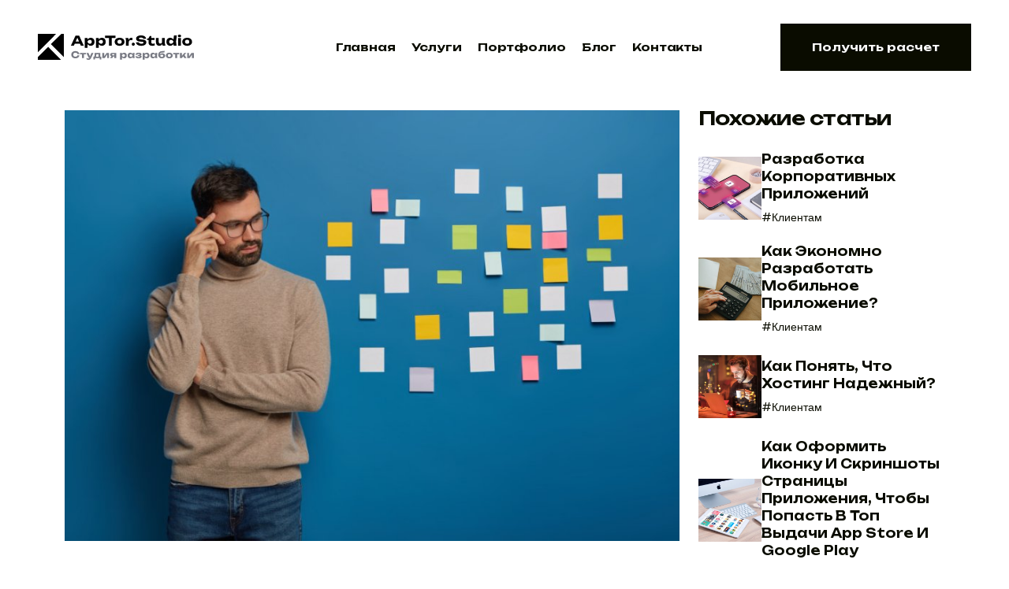

--- FILE ---
content_type: text/html; charset=UTF-8
request_url: https://apptor.studio/blog/kak-sostavit-tz-na-mobilnoe-prilozhenie
body_size: 8172
content:
<!doctype html>
<html class="no-js" lang="ru">

<head>
    <meta charset="utf-8">
    <meta http-equiv="x-ua-compatible" content="ie=edge">
    
	<meta name="description" content="Что это за документ, кто его должен составить, какова его структура, расскажем в статье.">
  	<meta name="keywords" content="">
    
    <title>Как составить ТЗ на мобильное приложение</title>

	<meta name="robots" content="index, follow">

    <!-- Mobile Specific Metas -->
    <meta name="viewport" content="width=device-width, initial-scale=1, shrink-to-fit=no">

    <!-- Favicons - Place favicon.ico in the root directory -->
    <link rel="icon" type="image/png" sizes="32x32" href="/assets/source/img/favicons/favicon.png">
    <meta name="msapplication-TileColor" content="#ffffff">
    <meta name="msapplication-TileImage" content="/assets/source/img/favicons/favicon.png">
    <meta name="theme-color" content="#ffffff">

    <!--==============================
	  Google Fonts
	============================== -->
    <link rel="preconnect" href="https://fonts.googleapis.com">
    <link rel="preconnect" href="https://fonts.gstatic.com" crossorigin>
    <link
        href="https://fonts.googleapis.com/css2?family=Poppins:wght@300;400;500;600;700;800&amp;family=Unbounded:wght@400;500;600;700&amp;display=swap"
        rel="stylesheet">

    <!--==============================
	    All CSS File
	============================== -->
    <link rel="stylesheet" href="/assets/source/css/bootstrap.min.css">
    <link rel="stylesheet" href="/assets/source/css/all.min.css">
    <link rel="stylesheet" href="/assets/source/css/magnific-popup.min.css">
    <link rel="stylesheet" href="/assets/source/css/slick.min.css">
    <link rel="stylesheet" href="/assets/source/css/animate.min.css">
    <link rel="stylesheet" href="/assets/source/css/imageRevealHover.css">
    <!-- Theme Custom CSS -->
    <link rel="stylesheet" href="/assets/source/css/style.css">
	
	<base href="https://apptor.studio/">

		
	<!-- Global site tag (gtag.js) - Google Analytics -->
	<script async src="https://www.googletagmanager.com/gtag/js?id=G-SY3M5LTY2H"></script>
	<script>
  		window.dataLayer = window.dataLayer || [];
  		function gtag(){dataLayer.push(arguments);}
  		gtag('js', new Date());

  		gtag('config', 'G-SY3M5LTY2H');
	</script>
	
		
<meta property="og:site_name" content="AppTor.Studio">	
<meta property="og:locale" content="ru_RU">	
<meta property="og:type" content="article">	
<meta property="og:title" content="Как составить ТЗ на мобильное приложение">	
<meta property="og:description" content="Что это за документ, кто его должен составить, какова его структура, расскажем в статье.">	
<meta property="og:image" content="https://apptor.studio/assets/cache/images/blog/kak-sostavit-tz-na-mobilnoe-prilozhenie-x400-166.jpg">	
<meta property="og:url" content="https://apptor.studio/blog/kak-sostavit-tz-na-mobilnoe-prilozhenie">
	
<!-- Marquiz script start -->
<script>
(function(w, d, s, o){
  var j = d.createElement(s); j.async = true; j.src = '//script.marquiz.ru/v2.js';j.onload = function() {
    if (document.readyState !== 'loading') Marquiz.init(o);
    else document.addEventListener("DOMContentLoaded", function() {
      Marquiz.init(o);
    });
  };
  d.head.insertBefore(j, d.head.firstElementChild);
})(window, document, 'script', {
    host: '//quiz.marquiz.ru',
    region: 'eu',
    id: '65f75173876ddb0026d53d58',
    autoOpen: false,
    autoOpenFreq: 'once',
    openOnExit: false,
    disableOnMobile: false
  }
);
</script>
<!-- Marquiz script end -->
<!-- Marquiz script start -->
<script>
(function(w, d, s, o){
  var j = d.createElement(s); j.async = true; j.src = '//script.marquiz.ru/v2.js';j.onload = function() {
    if (document.readyState !== 'loading') Marquiz.init(o);
    else document.addEventListener("DOMContentLoaded", function() {
      Marquiz.init(o);
    });
  };
  d.head.insertBefore(j, d.head.firstElementChild);
})(window, document, 'script', {
    host: '//quiz.marquiz.ru',
    region: 'eu',
    id: '65f7555aa719f20026474134',
    autoOpen: false,
    autoOpenFreq: 'once',
    openOnExit: false,
    disableOnMobile: false
  }
);
</script>
<!-- Marquiz script end -->
	
	<!-- Yandex.Metrika counter -->
<script type="text/javascript" >
   (function(m,e,t,r,i,k,a){m[i]=m[i]||function(){(m[i].a=m[i].a||[]).push(arguments)};
   m[i].l=1*new Date();
   for (var j = 0; j < document.scripts.length; j++) {if (document.scripts[j].src === r) { return; }}
   k=e.createElement(t),a=e.getElementsByTagName(t)[0],k.async=1,k.src=r,a.parentNode.insertBefore(k,a)})
   (window, document, "script", "https://mc.yandex.ru/metrika/tag.js", "ym");

   ym(66399817, "init", {
        clickmap:true,
        trackLinks:true,
        accurateTrackBounce:true,
        webvisor:true
   });
</script>
<noscript><div><img src="https://mc.yandex.ru/watch/66399817" style="position:absolute; left:-9999px;" alt="" /></div></noscript>
<!-- /Yandex.Metrika counter -->
	
<script type="application/ld+json">
{
  "@context": "https://schema.org",
  "@type": "LocalBusiness",
  "address": {
    "@type": "PostalAddress",
	"streetAddress": "Кузнечный переулок, 20",
    "addressLocality": "Липецк",
    "postalCode": "398050"
  },
  "name": "AppTor - Студия разработки мобильных приложений",
  "image": "/assets/src/img/apptor_logo.png",
  "openingHours": [
    "Mo-Fr 09:00-18:00"
  ],
  "telephone": "8 (800) 201-40-79",
  "url": "https://apptor.studio/"
}
</script>
	
</head>

<body>
    <!--********************************
   		Code Start From Here
	******************************** -->

    <!--==============================
     Preloader
    ==============================-->
    <div class="preloader">
        <div class="preloader-inner">
            <span></span>
            <span></span>
            <span></span>
            <span></span>
        </div>
    </div>

    
    <!--==============================
    Mobile Menu
    ============================== -->
    <div class="mobile-menu-wrapper">
        <div class="mobile-menu-area">
            <button class="menu-toggle"><i class="fas fa-times"></i></button>
            <div class="mobile-logo">
                <a href="/"><img src="/assets/source/img/logo.svg" alt="Ovation"></a>
            </div>
            <div class="mobile-menu">
				
				<ul><li class=""><a href="/">Главная</a></li><li class=""><a href="/services">Услуги</a></li><li class=""><a href="/portfolio">Портфолио</a></li><li class=""><a href="/blog">Блог</a></li><li class=""><a href="/contacts">Контакты</a></li></ul>
				
                
            </div>
            <div class="sidebar-wrap">
                <h6></h6>
                <h6></h6>
            </div>
            <div class="sidebar-wrap">
                <h6><a href="tel:88007775014">8 (800) 777-50-14</a></h6>
                <h6><a href="mailto:app@apptor.ru">app@apptor.ru</a></h6>
            </div>
            <div class="social-btn style3">
                <a href="https://vk.com/apptor">
                    <span class="link-effect">
                        <span class="effect-1"><i class="fab fa-vk"></i></span>
                        <span class="effect-1"><i class="fab fa-vk"></i></span>
                    </span>
                </a>
                
            </div>
        </div>
    </div>
    <!--==============================
	Header Area
    ==============================-->
    <header class="nav-header header-layout1">
        <div class="sticky-wrapper">
            <!-- Main Menu Area -->
            <div class="menu-area">
                <div class="container-fluid">
                    <div class="row align-items-center justify-content-between">
                        <div class="col-auto">
                            <div class="header-logo">
                                <a href="/"><img src="/assets/source/img/logo.svg" alt="logo"></a>
                            </div>
                        </div>
                        <div class="col-auto ms-auto">
                            <nav class="main-menu d-none d-lg-inline-block">
            
								<ul><li><a href="/">
								<span class="link-effect">
									<span class="effect-1">Главная</span>
									<span class="effect-1">Главная</span>
								</span>
								</a>
								</li><li class="menu-item-has-children">
								<a href="/services">
									Услуги
								</a>
								<ul class="sub-menu">
								<ul><li class="menu-item-has-children">
								<a href="/services/mobile-application-development">
									Мобильные приложения
								</a>
								<ul class="sub-menu">
								<ul><li>
								<a href="/services/mobile-application-development/razrabotka-android-prilozhenij">Android</a>
								</li><li>
								<a href="/services/mobile-application-development/razrabotka-ios-prilozhenij">iOS</a>
								</li><li>
								<a href="/services/mobile-application-development/razrabotka-prilozhenij-na-reactnative">ReactNative</a>
								</li><li>
								<a href="/services/mobile-application-development/razrabotka-prilozhenij-na-capacitorjs">CapacitorJS</a>
								</li></ul>
								</ul>
								</li><li class="menu-item-has-children">
								<a href="/services/desktop">
									Десктоп приложения
								</a>
								<ul class="sub-menu">
								<ul><li>
								<a href="/services/desktop/razrabotka-na-astra-linux">Astra Linux</a>
								</li><li>
								<a href="/services/desktop/razrabotka-macos-programmy">MacOS</a>
								</li></ul>
								</ul>
								</li><li>
								<a href="/services/razrabotka-reactjs">Web-приложения на ReactJS</a>
								</li><li class="menu-item-has-children">
								<a href="/services/razrabotka-chat-botov">
									Разработка чат-ботов
								</a>
								<ul class="sub-menu">
								<ul><li>
								<a href="/services/razrabotka-chat-botov/razrabotka-telegram-chat-botov">Разработка Telegram чат-ботов</a>
								</li><li>
								<a href="/services/razrabotka-chat-botov/razrabotka-max-chat-botov">Разработка MAX чат-ботов</a>
								</li></ul>
								</ul>
								</li></ul>
								</ul>
								</li><li><a href="/portfolio">
								<span class="link-effect">
									<span class="effect-1">Портфолио</span>
									<span class="effect-1">Портфолио</span>
								</span>
								</a>
								</li><li><a href="/blog">
								<span class="link-effect">
									<span class="effect-1">Блог</span>
									<span class="effect-1">Блог</span>
								</span>
								</a>
								</li><li><a href="/contacts">
								<span class="link-effect">
									<span class="effect-1">Контакты</span>
									<span class="effect-1">Контакты</span>
								</span>
								</a>
								</li></ul>
								
						
                            </nav>
                            <div class="navbar-right d-inline-flex d-lg-none">
                                <button type="button" class="menu-toggle sidebar-btn">
                                    <span class="line"></span>
                                    <span class="line"></span>
                                    <span class="line"></span>
                                </button>
                            </div>
                        </div>
						<div class="col-auto d-none d-lg-block">
                            <div class="header-button">
                                <a onclick="window.form.open()" class="btn">
                                    <span class="link-effect">
                                        <span class="effect-1">Получить расчет</span>
                                        <span class="effect-1">Получить расчет</span>
                                    </span>
                                </a>
                            </div>
                        </div>
                       
                    </div>
                </div>
            </div>
        </div>
    </header>
 
  <!--==============================
    Breadcumb
    ============================== -->
   

			

    <!-- blog-details-area -->
    <section class="blog__details-area space">
        <div class="container">
            <div class="blog__inner-wrap">
                <div class="row">
                    <div class="col-70">
                        <div class="blog__details-wrap">
                            <div class="blog__details-thumb">
                                 <img src="/assets/cache/images/blog/kak-sostavit-tz-na-mobilnoe-prilozhenie-856x600-a39.jpg" alt="img">
                            </div>
                            <div class="blog__details-content">
                                <div class="blog-post-meta">
                                    <ul class="list-wrap">
                                         <li>#Клиентам</li>
                                    </ul>
                                </div>
                                <h2 class="title">Как составить ТЗ на мобильное приложение</h2>
                                 <p class="p1">Если вы решите заказать разработку мобильного приложения, то от вас потребуют предоставить ТЗ (техническое задание). Без него никто не возьмется за разработку. Что это за документ, кто его должен составить, какова его структура, расскажем в статье.</p>
<h3>Что представляет собой ТЗ на разработку</h3>
<p class="p2">Техническое задание (сокращенно ТЗ) &ndash; текстовый документ, где расписаны требования к мобильному приложению, разработку которого вы хотите заказать. Чем подробнее и конкретнее вы распишете эти требования, тем проще будет разработчикам и больше вероятность получить качественный продукт, избежать разногласий с исполнителями.</p>
<p class="p2">Этот документ также четко регламентирует сроки сдачи проекта по этапам и его завершения в целом.</p>
<h3>Кто должен составить ТЗ?</h3>
<p class="p2">Кажется очевидным, что написать ТЗ должен заказчик, но часто у него для этого нет специальных знаний. Он может описать основные требования к конечному продукту, но только разработчики смогут ему подсказать, на какой платформе лучше разработать мобильное приложение. Поэтому, как правило, ТЗ &mdash; это совместное творчество заказчика и его подрядчика.</p>
<h3>Начальный этап составления ТЗ</h3>
<p class="p2">На первом этапе составления документа роль заказчика значительна, обычно начинают с таких вопросов:</p>
<p class="p2"><strong>Цель и задачи проекта</strong>, заказчик должен рассказать, как он представляет свое приложение.</p>
<p class="p2">В чем заключается <strong>специфика разрабатываемого ПО</strong>? От специализации зависит масштаб разработки, время на создание и конечная стоимость проекта.</p>
<p class="p2"><strong>Что даст разработка мобильного приложения</strong>, будет ли выгода? Прежде чем задавать разработку проекта, стоит проанализировать конкурентов, чтобы понимать свои преимущества и определить количество (охват) пользователей приложения. Так вы лучше поймете, как будет монетизироваться проект и какая будет рентабельность.</p>
<p class="p2"><strong>Какой есть бюджет на разработку</strong>? Заказчик должен понимать, что кроме разработки продукта понадобятся еще деньги на техподдержку и релизы программ, на маркетинговые исследования, на публикацию объявлений. Иногда лучше поискать уже готовое решение и доработать его под свои нужды.</p>
<p class="p2"><strong>На какой платформе будет разработано приложение</strong>? Android или iOS, ответить на этот вопрос заказчик сможет вместе с разработчиками. Android &ndash; наиболее распространенная система и охват с нее больше. Кроме того, приложение под нее стоят дешевле. Пользователей iOS меньше, но они более платежеспособны. Возможно, в некоторых случаях лучшим решением будет кроссплатформенное приложение.</p>
<p class="p1"><strong>Кто будет отвечать за внедрение, обновление и отладку приложения</strong>. Необходимо четко выяснить на стадии написания ТЗ возможность IT-работниками заказчика внедрить новое приложение, назначить ответственных и сроки внедрения.</p>
<h3>Кто напишет профессионально ТЗ?</h3>
<p class="p1">Для правильного написания профессионального ТЗ на мобильное приложение привлекаются несколько специалистов подрядчика. В группу специалистов входят дизайнер, программист, маркетолог, копирайтер. Только совместная работа заказчика с данными специалистами позволит составить наиболее подробное и точное ТЗ.</p>
<p class="p1">Маркетологи подыскивают целевую аудиторию, изучают ее потребности, чтобы показать другим специалистам, какое должно быть приложение в итоге. Дизайнеры разработают внешний вид мобильного приложения, удобство его интерфейса.</p>
<p class="p1">Разработчики выполняют основную работу: пишут код, отвечают за быстроту и стабильность работы программы. Копирайтер или технический писатель грамотно напишет руководство, переведя технический язык на понятный пользователю.</p>
<h3>Какие разделы может содержать ТЗ для мобильного приложения?</h3>
<p class="p1">Разделы документа на разработку мобильного приложения могут быть такими:</p>
<ul>
<li class="p1">
<p class="p1">Общая часть. Определение терминологии, а также целей и задач продукта.</p>
</li>
<li class="p1">
<p class="p1">Содержание работ. В этом разделе должна быть подробно описана каждая часть мобильного приложения, разработаны скрипты коммуникаций с потребителем продукта, описана логика работы программы.</p>
</li>
<li class="p1">Технические требования к системе. Здесь могут быть прописаны требования, предъявляемые к хостингу, характеристикам мобильного устройства пользователя.</li>
</ul>
<p class="p1">Для разработки мобильного приложения лучше обратиться в студию, где специалисты не только понимают цели клиента, но и будут курировать проект от аналитики рынка до выпуска и внедрения продукта. Составление ТЗ в таких студиях &mdash; обязательный начальный этап проекта.</p>

                                <div class="blog__details-bottom">
                                    <div class="row align-items-center">
                                        <div class="col-md-7">
                                            <div class="post-tags">
                                                <ul class="list-wrap">
                                                   <li>#Клиентам</li>
                                                </ul>
                                            </div>
                                        </div>
                                        <div class="col-md-5">
                                            <div class="post-share">
                                                <h5 class="title">Поделиться:</h5>
												
                                                <div class="social-btn style3 justify-content-md-end">
                                                    <a href="https://vk.com/share.php?url=https://apptor.studio/blog/kak-sostavit-tz-na-mobilnoe-prilozhenie">
                                                        <span class="link-effect">
                                                            <span class="effect-1"><i class="fab fa-vk"></i></span>
                                                            <span class="effect-1"><i class="fab fa-vk"></i></span>
                                                        </span>
                                                    </a>
                                                </div>
                                            </div>
                                        </div>
                                    </div>
                                </div>
                                <div class="inner__page-nav mt-20 mb-n1">
                                    <a href="/blog/vazhnye-etapy-razrabotki-mobilnyh-prilozhenij" class="nav-btn">
                                        <i class="fa fa-arrow-left"></i> <span><span class="link-effect">
                                                <span class="effect-1">Предыдущая статья</span>
                                                <span class="effect-1">Предыдущая статья</span>
                                            </span></span>
                                    </a> <a href="/blog/pochemu-vazhno-podderzhivat-prilozhenie-dlya-uspeha-biznesa" class="nav-btn"><span><span class="link-effect">
                                                <span class="effect-1">Следующая статья</span>
                                                <span class="effect-1">Следующая статья</span>
                                            </span></span>
                                        <i class="fa fa-arrow-right"></i>
                                    </a>
                                   
                                </div>
                            </div>



                        </div>
                    </div>
                    <div class="col-30">
                        <aside class="blog__sidebar">


                            <div class="sidebar__widget">
                                <h4 class="sidebar__widget-title">Похожие статьи</h4>
                                <div class="sidebar__post-list">
									
										<div class="sidebar__post-item">
                                        <div class="sidebar__post-thumb">
                                            <a href="blog-details.html"><img
                                                    src="/assets/cache/images/blog/razrabotka-korporativnyh-prilozhenij-300x300-1d9.jpg" alt="img"></a>
                                        </div>
                                        <div class="sidebar__post-content">
                                            <h5 class="title"><a href="/blog/razrabotka-korporativnyh-prilozhenij">Разработка корпоративных приложений</a></h5>
                                            <span class="date">#Клиентам</span>
                                        </div>
                                    </div><div class="sidebar__post-item">
                                        <div class="sidebar__post-thumb">
                                            <a href="blog-details.html"><img
                                                    src="/assets/cache/images/blog/kak-ekonomno-razrabotat-mobilnoe-prilozhenie-300x300-932.jpg" alt="img"></a>
                                        </div>
                                        <div class="sidebar__post-content">
                                            <h5 class="title"><a href="/blog/kak-ekonomno-razrabotat-mobilnoe-prilozhenie">Как экономно разработать мобильное приложение?</a></h5>
                                            <span class="date">#Клиентам</span>
                                        </div>
                                    </div><div class="sidebar__post-item">
                                        <div class="sidebar__post-thumb">
                                            <a href="blog-details.html"><img
                                                    src="/assets/cache/images/blog/pexels-photo-842548-300x300-393.jpeg" alt="img"></a>
                                        </div>
                                        <div class="sidebar__post-content">
                                            <h5 class="title"><a href="/blog/kak-ponyat-chto-hosting-nadezhnyj">Как понять, что хостинг надежный?</a></h5>
                                            <span class="date">#Клиентам</span>
                                        </div>
                                    </div><div class="sidebar__post-item">
                                        <div class="sidebar__post-thumb">
                                            <a href="blog-details.html"><img
                                                    src="/assets/cache/images/blog/kak-oformit-ikonku-i-skrinshoty-stranicy-prilozheniya-300x300-f7b.jpg" alt="img"></a>
                                        </div>
                                        <div class="sidebar__post-content">
                                            <h5 class="title"><a href="/blog/kak-oformit-ikonku-i-skrinshoty-stranicy-prilozheniya">Как оформить иконку и скриншоты страницы приложения, чтобы попасть в топ выдачи App Store и Google Play</a></h5>
                                            <span class="date">#Клиентам</span>
                                        </div>
                                    </div><div class="sidebar__post-item">
                                        <div class="sidebar__post-thumb">
                                            <a href="blog-details.html"><img
                                                    src="/assets/cache/images/blog/support-300x300-521.jpg" alt="img"></a>
                                        </div>
                                        <div class="sidebar__post-content">
                                            <h5 class="title"><a href="/blog/pochemu-vazhno-podderzhivat-prilozhenie-dlya-uspeha-biznesa">Почему важно поддерживать приложение для успеха бизнеса?</a></h5>
                                            <span class="date">#Клиентам</span>
                                        </div>
                                    </div><div class="sidebar__post-item">
                                        <div class="sidebar__post-thumb">
                                            <a href="blog-details.html"><img
                                                    src="/assets/cache/images/blog/apple-email-iphone-17663-300x300-6b3.jpg" alt="img"></a>
                                        </div>
                                        <div class="sidebar__post-content">
                                            <h5 class="title"><a href="/blog/kak-povysit-uznavaemost-brenda-s-pomoshhyu-mobilnogo-prilozheniya">Как повысить узнаваемость бренда с помощью мобильного приложения?</a></h5>
                                            <span class="date">#Клиентам</span>
                                        </div>
                                    </div><div class="sidebar__post-item">
                                        <div class="sidebar__post-thumb">
                                            <a href="blog-details.html"><img
                                                    src="/assets/cache/images/blog/preimushhestva-umnogo-poiska-300x300-e43.jpg" alt="img"></a>
                                        </div>
                                        <div class="sidebar__post-content">
                                            <h5 class="title"><a href="/blog/preimushhestva-umnogo-poiska-na-sajte-i-kak-ego-ustanovit">Преимущества умного поиска на сайте и как его установить</a></h5>
                                            <span class="date">#Программистам</span>
                                        </div>
                                    </div>
				
                                </div>
                            </div>

                        </aside>
                    </div>
                </div>
            </div>
        </div>
    </section>
    <!-- blog-details-area-end -->

    <!--==============================
        Footer Area
    ==============================-->
    <footer class="footer-wrapper footer-layout1 overflow-hidden bg-smoke">
        <div class="container">
            <div class="footer-top space">
                <div class="row align-items-center justify-content-between">
                    <div class="col-lg-6">
                        <h2 class="footer-top-title">
                           Бесплатная консультация
                        </h2>
                    </div>
                    <div class="col-lg-5">
                        <div class="footer-top-wrap">
							<p class="mb-30"><b>Запишитесь</b> на бесплатную консультацию и после нее <b>получите чёткий план сроков и бюджета</b> для вашего проекта.</p>
                            <a  onclick="window.form.open()" class="btn">
                                <span class="link-effect">
                                    <span class="effect-1">Получить план проекта</span>
                                    <span class="effect-1">Получить план проекта</span>
                                </span>
                            </a>
                        </div>
                    </div>
                </div>
            </div>
            <div class="footer-menu-area">
                <div class="row gy-3 justify-content-between">
                    <div class="col-xxl-6 col-lg-7">
                        <ul class="footer-menu-list">
                           
                            <li>
                                <a href="/services">
                                    <span class="link-effect">
                                        <span class="effect-1">Услуги</span>
                                        <span class="effect-1">Услуги</span>
                                    </span>
                                </a>
                            </li>
                            <li>
                                <a href="/contacts">
                                    <span class="link-effect">
                                        <span class="effect-1">Контакты</span>
                                        <span class="effect-1">Контакты</span>
                                    </span>
                                </a>
                            </li>
							<li>
                                <a href="/for-developers">
                                    <span class="link-effect">
                                        <span class="effect-1">Для разработчиков</span>
                                        <span class="effect-1">Для разработчиков</span>
                                    </span>
                                </a>
                            </li>
                        </ul>
                    </div>
                    <div class="col-xxl-6 col-lg-5 text-lg-end">
                        <ul class="footer-menu-list">
                            <li>
                                <a href="/terms">
                                    <span class="link-effect">
                                        <span class="effect-1">Политика</span>
                                        <span class="effect-1">Политика</span>
                                    </span>
                                </a>
                            </li>
                           
                        </ul>
                    </div>
                </div>
            </div>
        </div>
        <div class="copyright-wrap">
            <div class="container">
                <div class="row gy-3 justify-content-between align-items-center">
                    <div class="col-md-6">
                        <div class="social-btn style3">
                           
                            <a href="https://vk.com/apptor">
                                <span class="link-effect">
                                    <span class="effect-1"><i class="fab fa-vk"></i></span>
                                    <span class="effect-1"><i class="fab fa-vk"></i></span>
                                </span>
                            </a>
                        </div>
                    </div>
                    <div class="col-md-6 align-self-center text-lg-end">
                        <p class="copyright-text">AppTor Studio © 2016 - 2025
                         
                        </p>
                    </div>
                </div>
            </div>
        </div>
    </footer>

    <!--********************************
			Code End  Here
	******************************** -->

    <!-- Scroll To Top -->
    <div class="scroll-top">
        <svg class="progress-circle svg-content" width="100%" height="100%" viewBox="-1 -1 102 102">
            <path d="M50,1 a49,49 0 0,1 0,98 a49,49 0 0,1 0,-98"
                style="transition: stroke-dashoffset 10ms linear 0s; stroke-dasharray: 307.919, 307.919; stroke-dashoffset: 307.919;">
            </path>
        </svg>
    </div>


    <!-- Jquery -->
    <script src="/assets/source/js/vendor/jquery-3.6.0.min.js"></script>
    <script src="/assets/source/js/slick.min.js"></script>
    <script src="/assets/source/js/bootstrap.min.js"></script>
    <script src="/assets/source/js/jquery.magnific-popup.min.js"></script>
    <script src="/assets/source/js/jquery.counterup.min.js"></script>
    <script src="/assets/source/js/imagesloaded.pkgd.min.js"></script>
    <script src="/assets/source/js/isotope.pkgd.min.js"></script>
    <script src="/assets/source/js/gsap.min.js"></script>
    <script src="/assets/source/js/ScrollSmoother.min.js"></script>
    <script src="/assets/source/js/ScrollTrigger.min.js"></script>
    <script src="/assets/source/js/SplitText.min.js"></script>
    <script src="/assets/source/js/twinmax.js"></script>
    <script src="/assets/source/js/imageRevealHover.js"></script>
    <script src="/assets/source/js/jarallax.min.js"></script>
    <script src="/assets/source/js/jquery.marquee.min.js"></script>
    <script src="/assets/source/js/waypoints.js"></script>
    <script src="/assets/source/js/wow.js"></script>

	<script src="https://quiz.apptor.space/apptor.js"></script>
    <!-- Main Js File -->
    <script src="/assets/source/js/main.js"></script>
</body>

</html>

--- FILE ---
content_type: text/html; charset=utf-8
request_url: https://quiz.apptor.space/wgt.html?hash=d6c720c44084c5643f8ad258aa95be1d
body_size: 449
content:
<!doctype html>
<html lang="en">

<head>
    <meta charset="utf-8" />
    <meta name="viewport" content="width=device-width,initial-scale=1" />
    <meta name="theme-color" content="#000000" />
    <meta name="description" content="Quiz" />
    <title>Quiz</title>
    <script defer="defer" src="https://quiz.apptor.space/static/js/main.js"></script>
    <link href="https://quiz.apptor.space/static/css/main.css" rel="stylesheet">
</head>

<body class="dark"><noscript>You need to enable JavaScript to run this app.</noscript>
    <div id="root"></div>
</body>

</html>

--- FILE ---
content_type: text/html; charset=UTF-8
request_url: https://quiz.apptor.space/quiz.php?hash=d6c720c44084c5643f8ad258aa95be1d
body_size: 672
content:
{"config":{"summary":"\u0417\u0430\u044f\u0432\u043a\u0430 c AppTor.Studio","target":9},"localeText":{"done":"\u0421\u043f\u0430\u0441\u0438\u0431\u043e \u0437\u0430 \u0437\u0430\u044f\u0432\u043a\u0443!","next":"\u0414\u0430\u043b\u044c\u0448\u0435","back":"\u041d\u0430\u0437\u0430\u0434","close":"\u0417\u0430\u043a\u0440\u044b\u0442\u044c","contact":"\u041c\u044b \u0441\u0432\u044f\u0436\u0435\u043c\u0441\u044f \u0441 \u0432\u0430\u043c\u0438 \u0432 \u0431\u043b\u0438\u0436\u0430\u0439\u0448\u0435\u0435 \u0432\u0440\u0435\u043c\u044f"},"initQuestions":[{"question":"\u0420\u0430\u0441\u0441\u043a\u0430\u0436\u0438\u0442\u0435 \u0432 \u0434\u0432\u0443\u0445 \u0441\u043b\u043e\u0432\u0430\u0445 \u043e \u043f\u0440\u043e\u0435\u043a\u0442\u0435","placeholder":"\u043d\u0430\u043f\u0440\u0438\u043c\u0435\u0440: \u0421\u0435\u0440\u0432\u0438\u0441 \u0434\u043b\u044f \u043f\u043e\u0438\u0441\u043a\u0430 \u0438 \u0437\u0430\u043a\u0430\u0437\u0430 \u0435\u0434\u044b","type":"text"},{"question":"\u041d\u0443\u0436\u043d\u0430 \u0440\u0430\u0437\u0440\u0430\u0431\u043e\u0442\u043a\u0430 \u0434\u0438\u0437\u0430\u0439\u043d\u0430?","type":"radio","options":["\u0414\u0430, \u043d\u0443\u0436\u043d\u043e","\u041d\u0435\u0442, \u0443 \u043c\u0435\u043d\u044f \u0435\u0441\u0442\u044c \u0434\u0438\u0437\u0430\u0439\u043d (\u0434\u0438\u0437\u0430\u0439\u043d\u0435\u0440)","\u041f\u043e\u043a\u0430 \u043d\u0435 \u0440\u0435\u0448\u0438\u043b"]},{"question":"\u041a\u0430\u043a\u043e\u0439 \u0431\u044e\u0434\u0436\u0435\u0442 \u043d\u0430 \u0440\u0430\u0437\u0440\u0430\u0431\u043e\u0442\u043a\u0443 \u0432\u044b \u043f\u043b\u0430\u043d\u0438\u0440\u0443\u0435\u0442\u0435?","type":"radio","options":["\u0414\u043e 1 000 000 \u0440\u0443\u0431\u043b\u0435\u0439","1 000 000 - 2 000 000 \u0440\u0443\u0431\u043b\u0435\u0439","2 000 000 - 3 000 000 \u0440\u0443\u0431\u043b\u0435\u0439","4 000 000 - 5 000 000 \u0440\u0443\u0431\u043b\u0435\u0439","\u0411\u043e\u043b\u0435\u0435 5 000 000 \u0440\u0443\u0431\u043b\u0435\u0439"]},{"question":"\u041a\u0430\u043a\u0438\u0435 \u0441\u0440\u043e\u043a\u0438 \u043d\u0430 \u0440\u0430\u0437\u0440\u0430\u0431\u043e\u0442\u043a\u0443? (\u043c\u0435\u0441\u044f\u0446\u0435\u0432)","type":"radio","options":["\u0434\u043e 1-2 \u043c\u0435\u0441\u044f\u0446\u0435\u0432","3-4 \u043c\u0435\u0441\u044f\u0446\u0430","5-6 \u043c\u0435\u0441\u044f\u0446\u0435\u0432","\u0431\u043e\u043b\u0435\u0435 6 \u043c\u0435\u0441\u044f\u0446\u0435\u0432","\u041f\u043e\u043a\u0430 \u043d\u0435 \u0440\u0435\u0448\u0438\u043b"]},{"question":"\u041a\u0430\u043a \u0441 \u0432\u0430\u043c\u0438 \u0441\u0432\u044f\u0437\u0430\u0442\u044c\u0441\u044f?","type":"form","segments":[{"active":true,"title":"\u041f\u043e\u0437\u0432\u043e\u043d\u0438\u0442\u0435 \u043c\u043d\u0435","placeholder":"\u0412\u0430\u0448 \u043d\u043e\u043c\u0435\u0440 \u0442\u0435\u043b\u0435\u0444\u043e\u043d\u0430"},{"active":false,"title":"WhatsApp","placeholder":"\u0412\u0430\u0448 \u043d\u043e\u043c\u0435\u0440 \u0442\u0435\u043b\u0435\u0444\u043e\u043d\u0430"},{"active":false,"title":"Telegram","placeholder":"\u0412\u0430\u0448 \u043d\u043e\u043c\u0435\u0440 \u0442\u0435\u043b\u0435\u0444\u043e\u043d\u0430 \u0438\u043b\u0438 \u043d\u0438\u043a\u043d\u0435\u0439\u043c"},{"active":false,"title":"Viber","placeholder":"\u0412\u0430\u0448 \u043d\u043e\u043c\u0435\u0440 \u0442\u0435\u043b\u0435\u0444\u043e\u043d\u0430"}]}]}

--- FILE ---
content_type: text/css
request_url: https://apptor.studio/assets/source/css/imageRevealHover.css
body_size: 567
content:
.tg-img-reveal[data-fx="1"]::after,
.tg-img-reveal[data-fx="2"]::after {
	content: '';
	z-index: -1;
	width: 100%;
	bottom: 0.25rem;
	left: 0;
	position: absolute;
	height: 2px;
	background: currentColor;
	transform: scale3d(0,1,1);
	transform-origin: 0% 50%;
	transition: transform 0.2s cubic-bezier(0.390, 0.575, 0.565, 1.000);
	text-align: center;
}
.tg-img-reveal[data-fx="1"]::after,
.tg-img-reveal[data-fx="2"]::after {
	bottom: 0;
}
.tg-img-reveal[data-fx="1"]:hover::after,
.tg-img-reveal[data-fx="2"]:hover::after {
	transform: scale3d(1,1,1)
}
.tg-img-reveal[data-fx="6"]::after {
	content: '';
	z-index: -1;
	width: 100%;
	bottom: 0.25rem;
	left: 0;
	position: absolute;
	height: 2px;
	background: currentColor;
	transform: scale3d(0,1,1);
	transform-origin: 100% 50%;
	transition: transform 0.7s cubic-bezier(0.860, 0.000, 0.070, 1.000);
}
.tg-img-reveal[data-fx="6"]::after {
	bottom: 0;
}
.tg-img-reveal[data-fx="6"]:hover::after {
	transform: scale3d(1,1,1)
}
.tg-img-reveal[data-fx="14"]::after {
	content: '';
	z-index: -1;
	width: 100%;
	bottom: 0.25rem;
	left: 0;
	position: absolute;
	height: 2px;
	background: currentColor;
	transform: scale3d(0,1,1);
	transform-origin: 0% 50%;
}
.tg-img-reveal[data-fx="14"]::after {
	bottom: 0;
}
.tg-img-reveal[data-fx="14"]:hover::after {
	animation: loop 0.5s infinite;
}
@keyframes loop {
	0% { transform-origin: 0% 50%; transform: scale3d(0,1,1); }
	50% { transform-origin: 0% 50%; transform: scale3d(1,1,1); }
	51% { transform-origin: 100% 50%; }
	100% { transform-origin: 100% 50%; transform: scale3d(0,1,1); }
}
.tg-img-reveal-wrapper {
	position: fixed;
	width: 328px;
	height: 400px;
	top: 0;
	left: 0;
	pointer-events: none;
	opacity: 0;
	z-index: 9;
}
.tg-img-reveal-wrapper__inner,
.tg-img-reveal-wrapper__img {
	width: 100%;
	height: 100%;
	position: relative;
}
.tg-img-reveal-wrapper__deco {
	width: 100%;
	height: 100%;
	position: absolute;
	top: 0;
	left: 0;
	background-color: #181314;
}
.tg-img-reveal-wrapper__img {
	background-size: cover;
	background-position: 50% 50%;
}
.test-2 {
    padding: 50px;
    background-color: #292930;
}
.tg-hover-wrapper {
    display: inline-block;
    background: transparent;
    padding: 35px 30px;
    text-align: center;
}
.tg-hover-wrapper .tgbanner__content-meta {
    margin: 0 0 6px;
    justify-content: center;
	display: none;
}
.tg-hover-wrapper .tg-hover-title {
    margin: 0 0;
    font-size: 20px;
    line-height: 1.4;
}

--- FILE ---
content_type: text/css
request_url: https://apptor.studio/assets/source/css/style.css
body_size: 31091
content:
/*=================================
    CSS Index Here
==================================*/
/*

01. Theme Base
    1.1. Mixin
    1.2. Function
    1.3. Variable
    1.4. Typography
    1.5. Extend
    1.7. Wordpress Default
02. Reset
    2.1. Container
    2.2. Grid
    2.3. Input
    2.4. Slick Slider
    2.5. Mobile Menu
03. Utilities
    3.1. Preloader
    3.2. Buttons
    3.3. Titles
    3.4. Common
    3.6. Font
    3.7. Background
    3.8. Text Color
    3.9. Overlay
    3.10. Animation

04. Template Style
    4.1. Widget
    4.2. Header
    4.3. Footer
    4.4. Breadcumb
    4.5. Pagination
    4.6. Blog
    4.7. Comments
    4.8. Hero Area
    4.9. Error    
    4.00. Popup Search
    4.00. Popup Side Menu
    4.00. Wocommerce
    4.00. Subscribe
    4.00. Cart
    4.00. Checkout
    4.00. Wishlist
    4.00. Contact
    4.00. About
    4.00. Team
    4.00. Testimonial
    4.00. Counter
    4.00. Client
    4.00. Simple Sections
    4.00. Video
    4.00. Category
    4.00. Faq
    4.00. feature
    4.00. CTA
    4.00. Service
    4.00. Pricing
    4.00. Why choose Us
    4.00. Project
    4.00. Event
    4.00. Gallery
    4.00. Schedule

05. Spacing

*/
/*=================================
    CSS Index End
==================================*/
/*=================================
   01. Theme Base
==================================*/
/*------------------- 1.1. Mixin -------------------*/
/*------------------- 1.2. Function -------------------*/
/*------------------- 1.3. Variable-------------------*/
:root {
  --theme-color: #e3ff04;
  --title-color: #0a0c00;
  --body-color: #0a0c00;
  --smoke-color: #f6f5f3;
  --smoke-color2: #fff4ef;
  --smoke-color3: #f5f5f6;
  --smoke-color4: #f4f4f4;
  --smoke-color5: #f0f2f4;
  --black-color: #202020;
  --gray-color: #131312;
  --white-color: #ffffff;
  --light-color: #9fa2ad;
  --yellow-color: #ffb539;
  --success-color: #28a745;
  --error-color: #dc3545;
  --border-color: #e3e3e3;
  --title-font: "Unbounded", sans-serif;
  --body-font: "Poppins", sans-serif;
  --icon-font: "Font Awesome 5 Free";
  --main-container: 1296px;
  --container-gutters: 24px;
  --section-space: 140px;
  --section-space-mobile: 80px;
  --section-title-space: 65px;
  --ripple-ani-duration: 5s;
}

/*------------------- 1.5. Typography -------------------*/
html,
body {
  scroll-behavior: smooth !important;
}

body {
  font-family: var(--body-font);
  font-size: 16px;
  font-weight: 400;
  color: var(--body-color);
  line-height: 26px;
  overflow-x: hidden;
  -webkit-font-smoothing: antialiased;
  /***scroll-bar***/
}
body::-webkit-scrollbar {
  width: 10px;
  height: 10px;
}
body::-webkit-scrollbar-thumb {
  background-color: var(--title-color);
  background-image: -webkit-linear-gradient(
    45deg,
    rgba(255, 255, 255, 0.3) 25%,
    transparent 20%,
    transparent 50%,
    rgba(255, 255, 255, 0.3) 50%,
    rgba(255, 255, 255, 0.3) 75%,
    transparent 75%,
    transparent
  );
  border-radius: 0px;
}

iframe {
  border: none;
  width: 100%;
}

.slick-slide:focus,
button:focus,
a:focus,
a:active,
input,
input:hover,
input:focus,
input:active,
textarea,
textarea:hover,
textarea:focus,
textarea:active {
  outline: none;
}

input:focus {
  outline: none;
  box-shadow: none;
}

img:not([draggable]),
embed,
object,
video {
  max-width: 100%;
  height: auto;
}

ul {
  list-style-type: disc;
}

ol {
  list-style-type: decimal;
}

table {
  margin: 0 0 1.5em;
  width: 100%;
  border-collapse: collapse;
  border-spacing: 0;
  border: 1px solid var(--border-color);
}

th {
  font-weight: 700;
  color: var(--title-color);
}

td,
th {
  border: 1px solid var(--border-color);
  padding: 9px 12px;
}

a {
  color: var(--success-color);
  text-decoration: none;
  outline: 0;
  transition: all ease 0.4s;
}
a:hover {
  color: var(--title-color);
}
a:active,
a:focus,
a:hover,
a:visited {
  text-decoration: none;
  outline: 0;
}

button {
  transition: all ease 0.4s;
}

img {
  border: none;
  max-width: 100%;
}

ins {
  text-decoration: none;
}

pre {
  font-family: var(--body-font);
  background: #f5f5f5;
  color: #666;
  font-size: 14px;
  margin: 20px 0;
  overflow: auto;
  padding: 20px;
  white-space: pre-wrap;
  word-wrap: break-word;
}

span.ajax-loader:empty,
p:empty {
  display: none;
}

p {
  font-family: var(--body-font);
  margin: 0 0 18px 0;
  color: var(--body-color);
  line-height: 1.75;
}

h1 a,
h2 a,
h3 a,
h4 a,
h5 a,
h6 a,
p a,
span a {
  font-size: inherit;
  font-family: inherit;
  font-weight: inherit;
  line-height: inherit;
}

.h1,
h1,
.h2,
h2,
.h3,
h3,
.h4,
h4,
.h5,
h5,
.h6,
h6 {
  font-family: var(--title-font);
  color: var(--title-color);
  text-transform: none;
  font-weight: 700;
  line-height: 1.4;
  margin: 0 0 15px 0;
}

.h1,
h1 {
  font-size: 100px;
  line-height: 1.167;
}

.h2,
h2 {
  font-size: 60px;
  line-height: 1.133;
}

.h3,
h3 {
  font-size: 36px;
  line-height: 1.278;
}

.h4,
h4 {
  font-size: 24px;
  line-height: 1.333;
}

.h5,
h5 {
  font-size: 20px;
  line-height: 1.417;
}

.h6,
h6 {
  font-size: 18px;
  line-height: 1.5;
}

/* Medium Large devices */
@media (max-width: 1399px) {
  .h1,
  h1 {
    font-size: 48px;
  }
}
/* Large devices */
@media (max-width: 1199px) {
  .h1,
  h1 {
    font-size: 44px;
    line-height: 1.3;
  }
  .h2,
  h2 {
    font-size: 40px;
    line-height: 1.25;
  }
  .h3,
  h3 {
    font-size: 30px;
  }
  .h4,
  h4 {
    font-size: 24px;
  }
  .h5,
  h5 {
    font-size: 20px;
  }
  .h6,
  h6 {
    font-size: 16px;
  }
}
/* Small devices */
@media (max-width: 767px) {
  .h1,
  h1 {
    font-size: 40px;
  }
  .h2,
  h2 {
    font-size: 34px;
    line-height: 1.3;
  }
  .h3,
  h3 {
    font-size: 26px;
  }
  .h4,
  h4 {
    font-size: 22px;
  }
  .h5,
  h5 {
    font-size: 18px;
  }
  .h6,
  h6 {
    font-size: 16px;
  }
}
/* Extra small devices */
@media (max-width: 575px) {
  .h1,
  h1 {
    font-size: 34px;
    line-height: 1.35;
  }
  .h2,
  h2 {
    font-size: 30px;
  }
}
/* Extra small devices */
@media (max-width: 375px) {
  .h1,
  h1 {
    font-size: 32px;
  }
}
/*------------------- 1.6. Extend -------------------*/
/*=================================
    02. Reset
==================================*/
/*------------------- 2.1. Container -------------------*/
/* Medium Large devices */
@media (max-width: 1399px) {
  :root {
    --main-container: 1250px;
  }
}
.container2 {
  max-width: 1330px;
  margin: auto;
}

@media (min-width: 1400px) {
  .container,
  .container-lg,
  .container-md,
  .container-sm,
  .container-xl,
  .container-xxl {
    max-width: calc(var(--main-container) + var(--container-gutters));
  }
  .container2 {
    max-width: 1330px;
  }
}
@media only screen and (min-width: 1300px) {
  .container2.px-0,
  .container-xxl.px-0,
  .container-xl.px-0,
  .container-lg.px-0,
  .container-md.px-0,
  .container-sm.px-0,
  .container.px-0 {
    max-width: var(--main-container);
  }
  .container2 {
    max-width: 1330px;
  }
}
/* Medium Large devices */
@media (max-width: 1399px) {
  .container2 {
    max-width: 1140px;
  }
}
/* Large devices */
@media (max-width: 1199px) {
  .container2 {
    max-width: 960px;
  }
}
/* Medium devices */
@media (max-width: 991px) {
  .container2 {
    max-width: 720px;
  }
}
/* Small devices */
@media (max-width: 767px) {
  .container2 {
    max-width: 540px;
  }
}
@media only screen and (max-width: 1600px) {
  .container-fluid.px-0 {
    padding-left: 15px !important;
    padding-right: 15px !important;
  }
  .container-fluid.px-0 .row {
    margin-left: 0 !important;
    margin-right: 0 !important;
  }
}
/* Large devices */
@media (max-width: 1199px) {
  .container2 {
    padding-left: 15px !important;
    padding-right: 15px !important;
  }
}
/*------------------- 2.2. Grid -------------------*/
.slick-track > [class*="col"] {
  flex-shrink: 0;
  width: 100%;
  max-width: 100%;
  padding-right: calc(var(--bs-gutter-x) / 2);
  padding-left: calc(var(--bs-gutter-x) / 2);
  margin-top: var(--bs-gutter-y);
}

.gy-20 {
  --bs-gutter-y: 20px;
}

.gy-30 {
  --bs-gutter-y: 30px;
}

.gy-40 {
  --bs-gutter-y: 40px;
}

.gy-50 {
  --bs-gutter-y: 50px;
}

.gy-60 {
  --bs-gutter-y: 60px;
}

.gy-80 {
  --bs-gutter-y: 80px;
}

.gx-10 {
  --bs-gutter-x: 10px;
}

.gx-20 {
  --bs-gutter-x: 20px;
}

.gx-60 {
  --bs-gutter-x: 60px;
}

.gx-90 {
  --bs-gutter-x: 90px;
  /* Medium Large devices */
}
@media (max-width: 1399px) {
  .gx-90 {
    --bs-gutter-x: 24px;
  }
}

@media (min-width: 1299px) {
  .gx-60 {
    --bs-gutter-x: 60px;
  }
}
@media (min-width: 1399px) {
  .gx-30 {
    --bs-gutter-x: 30px;
  }
  .gx-25 {
    --bs-gutter-x: 25px;
  }
  .gx-40 {
    --bs-gutter-x: 40px;
  }
}
/* Large devices */
@media (max-width: 1199px) {
  .gy-80 {
    --bs-gutter-y: 40px;
  }
}
/* Medium devices */
@media (max-width: 991px) {
  .gy-50 {
    --bs-gutter-y: 40px;
  }
}
/*------------------- 2.3. Input -------------------*/
select,
.single-select,
.form-control,
.form-select,
textarea,
input {
  height: 55px;
  padding: 0 30px;
  border: 1px solid transparent;
  color: var(--body-color);
  background-color: transparent;
  font-size: 16px;
  font-weight: 300;
  width: 100%;
  font-family: var(--body-font);
  transition: 0.4s ease-in-out;
  padding-right: 45px;
  border-radius: 5px;
}
select:focus,
.single-select:focus,
.form-control:focus,
.form-select:focus,
textarea:focus,
input:focus {
  outline: 0;
  box-shadow: none;
  border-color: transparent;
  background-color: transparent;
}
select::-moz-placeholder,
.single-select::-moz-placeholder,
.form-control::-moz-placeholder,
.form-select::-moz-placeholder,
textarea::-moz-placeholder,
input::-moz-placeholder {
  color: var(--body-color);
}
select::-webkit-input-placeholder,
.single-select::-webkit-input-placeholder,
.form-control::-webkit-input-placeholder,
.form-select::-webkit-input-placeholder,
textarea::-webkit-input-placeholder,
input::-webkit-input-placeholder {
  color: var(--body-color);
}
select:-ms-input-placeholder,
.single-select:-ms-input-placeholder,
.form-control:-ms-input-placeholder,
.form-select:-ms-input-placeholder,
textarea:-ms-input-placeholder,
input:-ms-input-placeholder {
  color: var(--body-color);
}
select::placeholder,
.single-select::placeholder,
.form-control::placeholder,
.form-select::placeholder,
textarea::placeholder,
input::placeholder {
  color: var(--body-color);
}
select.style2,
.single-select.style2,
.form-control.style2,
.form-select.style2,
textarea.style2,
input.style2 {
  height: auto;
  border: none;
  padding: 14.5px 30px;
  background-color: transparent;
  line-height: initial;
}
select.style2 option,
.single-select.style2 option,
.form-control.style2 option,
.form-select.style2 option,
textarea.style2 option,
input.style2 option {
  background-color: var(--title-color);
  color: var(--body-color);
  padding: 2px 15px;
}
select.style2::-moz-placeholder,
.single-select.style2::-moz-placeholder,
.form-control.style2::-moz-placeholder,
.form-select.style2::-moz-placeholder,
textarea.style2::-moz-placeholder,
input.style2::-moz-placeholder {
  color: var(--body-color);
}
select.style2::-webkit-input-placeholder,
.single-select.style2::-webkit-input-placeholder,
.form-control.style2::-webkit-input-placeholder,
.form-select.style2::-webkit-input-placeholder,
textarea.style2::-webkit-input-placeholder,
input.style2::-webkit-input-placeholder {
  color: var(--body-color);
}
select.style2:-ms-input-placeholder,
.single-select.style2:-ms-input-placeholder,
.form-control.style2:-ms-input-placeholder,
.form-select.style2:-ms-input-placeholder,
textarea.style2:-ms-input-placeholder,
input.style2:-ms-input-placeholder {
  color: var(--body-color);
}
select.style2::placeholder,
.single-select.style2::placeholder,
.form-control.style2::placeholder,
.form-select.style2::placeholder,
textarea.style2::placeholder,
input.style2::placeholder {
  color: var(--body-color);
}
select.style-white,
.single-select.style-white,
.form-control.style-white,
.form-select.style-white,
textarea.style-white,
input.style-white {
  background: var(--white-color);
}
select.style-border,
.single-select.style-border,
.form-control.style-border,
.form-select.style-border,
textarea.style-border,
input.style-border {
  background: transparent;
  border-bottom: 2px solid var(--title-color);
  border-radius: 0;
  color: var(--title-color);
  font-size: 18px;
  font-weight: 400;
  padding: 0;
}
select.style-border::placeholder,
.single-select.style-border::placeholder,
.form-control.style-border::placeholder,
.form-select.style-border::placeholder,
textarea.style-border::placeholder,
input.style-border::placeholder {
  color: var(--title-color);
}
select.style-border2,
.single-select.style-border2,
.form-control.style-border2,
.form-select.style-border2,
textarea.style-border2,
input.style-border2 {
  background: transparent;
  border: 1px solid #e8e8e8;
  border-radius: 0;
  color: var(--title-color);
}
select.style3,
.single-select.style3,
.form-control.style3,
.form-select.style3,
textarea.style3,
input.style3 {
  background: var(--smoke-color3);
}

.form-text {
  font-size: 16px;
}
.form-text a {
  color: var(--title-color);
  font-weight: 500;
}

.single-select,
.form-select,
select {
  display: block;
  width: 100%;
  line-height: 60px;
  cursor: pointer;
  background-image: url("data:image/svg+xml;charset=utf-8,%3Csvg xmlns='http://www.w3.org/2000/svg' viewBox='0 0 16 16'%3E%3Cpath fill='none' stroke='%23343a40' stroke-linecap='round' stroke-linejoin='round' stroke-width='2' d='M2 5l6 6 6-6'/%3E%3C/svg%3E");
  background-position: right 26px center;
  background-repeat: no-repeat;
  background-size: 16px 12px;
  -webkit-appearance: none;
  -moz-appearance: none;
  appearance: none;
}
.single-select:after,
.form-select:after,
select:after {
  right: 30px;
  height: 8px;
  width: 8px;
}
.single-select .list,
.form-select .list,
select .list {
  width: 100%;
}

textarea.form-control,
textarea {
  min-height: 100px;
  padding-top: 16px;
  padding-bottom: 17px;
}
textarea.form-control.style2,
textarea.style2 {
  min-height: 200px;
}
textarea.form-control.style-border,
textarea.style-border {
  padding-top: 12px;
}

.form-group {
  margin-bottom: 20px;
  position: relative;
}
.form-group > i {
  display: inline-block;
  position: absolute;
  right: 25px;
  top: 21px;
  font-size: 16px;
  color: var(--body-color);
}
.form-group > i.fa-envelope {
  padding-top: 1px;
}
.form-group > i.fa-comment {
  margin-top: -2px;
}
.form-group > i.fa-chevron-down {
  width: 17px;
  background-color: var(--smoke-color);
}
.form-group.form-icon-left > i {
  display: inline-block;
  position: absolute;
  left: 25px;
  right: auto;
  top: 20px;
  font-size: 16px;
  color: var(--body-color);
  line-height: 1;
}
.form-group.form-icon-left > i.fa-envelope {
  padding-top: 0px;
}
.form-group.form-icon-left > i.fa-comment {
  margin-top: -2px;
}
.form-group.form-icon-left > i.fa-chevron-down {
  width: 17px;
  background-color: var(--smoke-color);
}
.form-group.form-icon-left input {
  padding: 0 30px 0 55px;
}
.form-group.has-label > i {
  top: 50px;
}
.form-group.has-icon .form-control {
  padding-left: 70px;
}
.form-group.has-icon .input-icon {
  display: inline-block;
  position: absolute;
  left: 40px;
  top: 18px;
  font-size: 16px;
  color: var(--body-color);
}
.form-group.has-icon .input-icon:hover {
  color: var(--theme-color);
}
.form-group.radius-group input {
  border-radius: 100px;
}
.form-group.style-2 .form-control {
  padding: 0 30px 0 55px;
}
.form-group.style-2 textarea.form-control {
  padding: 16px 30px 30px 55px;
}
.form-group.style-3 .form-control {
  padding: 0 60px 0 30px;
}
.form-group.style-4 i {
  color: var(--theme-color);
}
.form-group.style-4 .form-control {
  padding: 0 30px 0 60px;
  border: 1px solid #e3e1dc;
  height: 60px;
  line-height: 60px;
  color: var(--body-color);
}
.form-group.style-4 .form-control::placeholder {
  color: var(--body-color);
  font-size: 14px;
  font-weight: 300;
}
.form-group.style-4 textarea.form-control {
  line-height: normal;
  padding: 15px 30px 30px 60px;
}

input[type="date"] {
  padding: 0 25px 0 25px;
  position: relative;
}

input[type="date"]::-webkit-calendar-picker-indicator {
  background: transparent;
  position: absolute;
  left: 0px;
  height: 100%;
  width: 100%;
  z-index: 1;
  cursor: pointer;
}

[class*="col-"].form-group > i {
  right: calc(var(--bs-gutter-x) / 2 + 25px);
}
[class*="col-"].form-group .form-icon-left {
  left: calc(var(--bs-gutter-x) / 2 + 30px);
  right: auto;
}

option:checked,
option:focus,
option:hover {
  background-color: var(--theme-color);
  color: var(--white-color);
}

input::-webkit-outer-spin-button,
input::-webkit-inner-spin-button {
  -webkit-appearance: none;
  margin: 0;
}

/* Firefox */
input[type="number"] {
  -moz-appearance: textfield;
}

input[type="checkbox"] {
  visibility: hidden;
  opacity: 0;
  display: inline-block;
  vertical-align: middle;
  width: 0;
  height: 0;
  display: none;
  border-radius: 10px;
}
input[type="checkbox"]:checked ~ label:before {
  content: "\f00c";
  color: var(--white-color);
  background-color: var(--theme-color);
  border-color: var(--theme-color);
}
input[type="checkbox"] ~ label {
  position: relative;
  padding-left: 30px;
  cursor: pointer;
  display: block;
}
input[type="checkbox"] ~ label:before {
  content: "";
  font-family: var(--icon-font);
  font-weight: 700;
  position: absolute;
  left: 0px;
  top: 3.5px;
  background-color: var(--white-color);
  border: 1px solid var(--theme-color);
  height: 18px;
  width: 18px;
  line-height: 18px;
  text-align: center;
  font-size: 12px;
}
input[type="checkbox"].style2 ~ label {
  color: #8b929c;
  padding-left: 23px;
  margin-bottom: -0.5em;
}
input[type="checkbox"].style2 ~ label:before {
  background-color: white;
  border: 1px solid rgb(247, 204, 215);
  height: 14px;
  width: 14px;
  line-height: 14px;
  border-radius: 3px;
  top: 6px;
}
input[type="checkbox"].style2:checked ~ label:before {
  color: var(--theme-color);
}

input[type="radio"] {
  visibility: hidden;
  opacity: 0;
  display: inline-block;
  vertical-align: middle;
  width: 0;
  height: 0;
  display: none;
}
input[type="radio"] ~ label {
  position: relative;
  padding-left: 30px;
  cursor: pointer;
  line-height: 1;
  display: inline-block;
  font-weight: 600;
  margin-bottom: 0;
}
input[type="radio"] ~ label::before {
  content: "\f111";
  position: absolute;
  font-family: var(--icon-font);
  left: 0;
  top: -2px;
  width: 20px;
  height: 20px;
  padding-left: 0;
  font-size: 0.6em;
  line-height: 19px;
  text-align: center;
  border: 1px solid var(--theme-color);
  border-radius: 100%;
  font-weight: 700;
  background: var(--white-color);
  color: transparent;
  transition: all 0.2s ease;
}
input[type="radio"]:checked ~ label::before {
  border-color: var(--theme-color);
  background-color: var(--theme-color);
  color: var(--white-color);
}

label {
  margin-bottom: 0.5em;
  margin-top: -0.3em;
  display: block;
  color: var(--title-color);
  font-family: var(--body-font);
  font-size: 16px;
}

textarea.is-invalid,
select.is-invalid,
input.is-invalid,
.was-validated input:invalid {
  border: 1px solid var(--error-color) !important;
  background-position: right calc(0.375em + 0.8875rem) center;
  background-image: none;
}
textarea.is-invalid:focus,
select.is-invalid:focus,
input.is-invalid:focus,
.was-validated input:invalid:focus {
  outline: 0;
  box-shadow: none;
}

textarea.is-invalid {
  background-position: top calc(0.375em + 0.5875rem) right
    calc(0.375em + 0.8875rem);
}

.row.no-gutters > .form-group {
  margin-bottom: 0;
}

.form-messages {
  display: none;
}
.form-messages.mb-0 * {
  margin-bottom: 0;
}
.form-messages.success {
  color: var(--success-color);
  display: block;
}
.form-messages.error {
  color: var(--error-color);
  display: block;
}
.form-messages pre {
  padding: 0;
  background-color: transparent;
  color: inherit;
}

/*------------------- 2.4. Slick Slider -------------------*/
.slick-track > [class*="col"] {
  flex-shrink: 0;
  width: 100%;
  max-width: 100%;
  padding-right: calc(var(--bs-gutter-x) / 2);
  padding-left: calc(var(--bs-gutter-x) / 2);
  margin-top: var(--bs-gutter-y);
}

.slick-track {
  min-width: 100%;
}

.slick-list {
  padding-left: 0;
  padding-right: 0;
  overflow: hidden;
}

.slick-slide img {
  display: inline-block;
}

.slick-dots {
  list-style-type: none;
  padding: 0;
  margin: 54px 0 0px 0;
  line-height: 0;
  text-align: center;
  height: max-content;
}
.slick-dots li {
  display: inline-block;
  margin-right: 12px;
}
.slick-dots li:last-child {
  margin-right: 0;
}
.slick-dots button {
  font-size: 0;
  padding: 0;
  width: 10px;
  height: 10px;
  line-height: 0;
  border-radius: 9999px;
  border: 1px solid var(--title-color);
  background-color: transparent;
  transition: all ease 0.4s;
  position: relative;
}
.slick-dots .slick-active button {
  background-color: var(--title-color);
}

.dot-style2 .slick-dots button {
  border: 1px solid var(--smoke-color);
}
.dot-style2 .slick-dots .slick-active button {
  background-color: var(--smoke-color);
}

.slick-arrow {
  display: inline-block;
  padding: 0;
  background-color: var(--white-color);
  color: var(--title-color);
  position: absolute;
  top: 50%;
  border: none;
  border-radius: 50%;
  right: var(--pos-x, 58px);
  width: var(--icon-size, 80px);
  height: var(--icon-size, 80px);
  line-height: var(--icon-size, 80px);
  font-size: var(--icon-font-size, 18px);
  margin-top: calc(var(--icon-size, 80px) / -1);
  z-index: 2;
  opacity: 1;
}
.slick-arrow.default {
  position: relative;
  --pos-x: 0;
  margin-top: 0;
}
.slick-arrow.slick-prev {
  right: auto;
  left: var(--pos-x, 58px);
}
.slick-arrow:hover {
  opacity: 1;
}

.arrow-margin .slick-arrow {
  top: calc(50% - 30px);
}

@media (max-width: 1200px) {
  .slick-arrow {
    --pos-x: 42px;
  }
}
/* Large devices */
@media (max-width: 1199px) {
  .slick-arrow {
    --icon-size: 60px;
  }
}
/* Medium devices */
@media (max-width: 991px) {
  .slick-dots {
    margin: 40px 0 0 0;
  }
  .icon-box .slick-arrow {
    margin-right: 0;
  }
}
.slick-3d-active {
  margin-left: -12%;
  margin-right: -12%;
}
.slick-3d-active .slick-list {
  padding-left: 30% !important;
  padding-right: 30% !important;
}
.slick-3d-active .slick-track {
  max-width: 100% !important;
  transform: translate3d(0, 0, 0) !important;
  perspective: 100px;
}
.slick-3d-active .slick-slide {
  position: absolute;
  top: 0;
  left: 0;
  right: 0;
  bottom: 0;
  margin: auto;
  opacity: 0;
  width: 100% !important;
  transform: translate3d(0, 0, 0);
  transition: transform 1s, opacity 1s;
}
.slick-3d-active .slick-3d-next,
.slick-3d-active .slick-3d-prev,
.slick-3d-active .slick-3d-next2,
.slick-3d-active .slick-3d-prev2 {
  display: block;
}
.slick-3d-active .slick-current {
  opacity: 1;
  position: relative;
  display: block;
  z-index: 2;
}
.slick-3d-active .slick-3d-next {
  opacity: 1;
  transform: translate3d(50%, 0, -21px);
  z-index: 1;
  perspective: 1000px;
}
.slick-3d-active .slick-3d-next2 {
  opacity: 1;
  transform: translate3d(40%, 0, -23px);
  z-index: 0;
  perspective: 1000px;
}
.slick-3d-active .slick-3d-prev {
  opacity: 1;
  transform: translate3d(-50%, 0, -21px);
}
.slick-3d-active .slick-3d-prev .testi-card {
  box-shadow: none;
}
.slick-3d-active .slick-3d-prev2 {
  opacity: 1;
  transform: translate3d(-40%, 0, -23px);
}

/*------------------- 2.5. Mobile Menu -------------------*/
.mobile-menu-wrapper {
  position: fixed;
  top: 0;
  left: 0;
  bottom: 0;
  background-color: rgba(0, 0, 0, 0.6);
  z-index: 999999;
  width: 0;
  width: 100%;
  height: 100%;
  transition: all 0.4s cubic-bezier(0.785, 0.135, 0.15, 0.86) 0s;
  opacity: 0;
  visibility: hidden;
}
.mobile-menu-wrapper .mobile-logo {
  padding: 35px 0px 50px;
  display: block;
  text-align: start;
  background-color: var(--white-color);
}
.mobile-menu-wrapper .mobile-logo svg {
  max-width: 185px;
}
.mobile-menu-wrapper .menu-toggle {
  border: 2px solid var(--title-color);
  font-size: 22px;
  position: absolute;
  right: 20px;
  top: 23px;
  padding: 0;
  line-height: 1;
  width: 50px;
  height: 50px;
  line-height: 48px;
  font-size: 14px;
  z-index: 1;
  color: var(--title-color);
  background-color: transparent;
  border-radius: 50%;
}
.mobile-menu-wrapper .menu-toggle:hover {
  transform: rotate(90deg);
}
.mobile-menu-wrapper .mobile-menu-area {
  width: 100%;
  max-width: 310px;
  background-color: var(--white-color);
  height: 100%;
  position: relative;
  left: 0;
  opacity: 0;
  visibility: hidden;
  transform: translateX(-100%);
  transition: all 0.4s cubic-bezier(0.785, 0.135, 0.15, 0.86) 0s;
  z-index: 1;
  padding: 0 20px;
}
.mobile-menu-wrapper.body-visible {
  opacity: 1;
  visibility: visible;
  transition: all 0.4s cubic-bezier(0.785, 0.135, 0.15, 0.86) 0s;
}
.mobile-menu-wrapper.body-visible .mobile-menu-area {
  transform: translateX(0);
  opacity: 1;
  visibility: visible;
  transition: all 0.4s cubic-bezier(0.785, 0.135, 0.15, 0.86) 0s;
}
.mobile-menu-wrapper .sidebar-wrap {
  margin-bottom: 23px;
}
.mobile-menu-wrapper .sidebar-wrap h6 {
  font-size: 14px;
  font-weight: 600;
  color: var(--title-color);
  margin-bottom: 0;
  line-height: 24px;
}
.mobile-menu-wrapper .sidebar-wrap a {
  color: var(--title-color);
}
.mobile-menu-wrapper .sidebar-wrap a:hover {
  color: var(--title-color);
}

.mobile-menu {
  overflow-y: scroll;
  max-height: calc(100vh - 200px);
  padding-bottom: 25px;
  margin-bottom: 40px;
  text-align: left;
  border-bottom: 2px solid var(--title-color);
}
.mobile-menu::-webkit-scrollbar {
  display: none;
}
.mobile-menu ul {
  margin: 0;
  padding: 5px 0;
}
.mobile-menu ul li {
  list-style-type: none;
}
.mobile-menu ul li a {
  display: block;
  position: relative;
  padding: 8px 0;
  line-height: 1.4;
  font-size: 20px;
  font-weight: 600;
  font-family: var(--title-font);
  color: var(--title-color);
  letter-spacing: normal;
  text-transform: capitalize;
}
.mobile-menu ul li.active-class > a {
  color: var(--title-color);
}
.mobile-menu ul li.active-class > a:before {
  background: var(--theme-color);
  border-color: var(--theme-color);
}
.mobile-menu ul li ul li {
  padding-left: 20px;
}
.mobile-menu ul li ul li a {
  font-weight: 400;
  font-family: var(--body-font);
  letter-spacing: normal;
  text-transform: capitalize;
  font-size: 16px;
  padding: 6px 0;
}
.mobile-menu ul li ul li a .mean-expand-class:before {
  font-size: 14px;
}
.mobile-menu ul li ul li:last-child {
  border-bottom: none;
}
.mobile-menu ul .submenu-item-has-children > a .mean-expand-class {
  position: absolute;
  right: 0;
  top: 50%;
  font-weight: 400;
  font-size: 20px;
  width: 100%;
  height: 25px;
  line-height: 25px;
  margin-top: -12.5px;
  display: inline-block;
  text-align: end;
  background-color: transparent;
  color: var(--title-color);
  border-radius: 50%;
}
.mobile-menu ul .submenu-item-has-children > a .mean-expand-class:before {
  content: "\f107";
  font-family: var(--icon-font);
  font-weight: 700;
}
.mobile-menu
  ul
  .submenu-item-has-children.active-class
  > a
  .mean-expand-class:before {
  content: "\f106";
}
.mobile-menu > ul > li:last-child {
  border-bottom: none;
}

@media (max-width: 400px) {
  .mobile-menu-wrapper .mobile-menu-area {
    width: 100%;
    max-width: 270px;
  }
}
/*------------------- 2.5. Desk Menu -------------------*/
.desk-menu-wrapper {
  position: fixed;
  top: 0;
  left: 0;
  bottom: 0;
  background-color: rgba(0, 0, 0, 0.6);
  z-index: 999999;
  width: 0;
  width: 100%;
  height: 100%;
  transition: all ease 0.8s;
  opacity: 0;
  visibility: hidden;
}
.desk-menu-wrapper .desk-logo {
  padding-bottom: 30px;
  padding-top: 40px;
  display: block;
  text-align: center;
  background-color: var(--white-color);
  border-bottom: 2px solid var(--title-color);
}
.desk-menu-wrapper .desk-logo svg {
  max-width: 185px;
}
.desk-menu-wrapper .menu-toggle2 {
  border: 1px solid var(--white-color);
  font-size: 22px;
  position: absolute;
  right: 48px;
  top: 25px;
  padding: 0;
  line-height: 1;
  width: 60px;
  height: 60px;
  line-height: 60px;
  font-size: 14px;
  z-index: 1;
  color: var(--white-color);
  background-color: var(--title-color);
  border-radius: 50%;
}
.desk-menu-wrapper .menu-toggle2:hover {
  background-color: var(--title-color);
  color: var(--white-color);
}
.desk-menu-wrapper .desk-menu-area {
  width: 100%;
  background-color: var(--title-color);
  border-right: 0;
  height: 100%;
  position: relative;
  left: -110%;
  opacity: 0;
  visibility: hidden;
  transition: all ease 1s;
  z-index: 1;
}
.desk-menu-wrapper.body-visible {
  opacity: 1;
  visibility: visible;
}
.desk-menu-wrapper.body-visible .desk-menu-area {
  left: 0;
  opacity: 1;
  visibility: visible;
}
.desk-menu-wrapper.body-visible .desk-menu-area .desk-menu > ul {
  clip-path: inset(0);
}

.desk-menu {
  overflow-y: scroll;
  max-height: 100vh;
  padding-bottom: 40px;
  margin-top: 0px;
  padding-top: 60px;
  text-align: left;
}
.desk-menu::-webkit-scrollbar {
  display: none;
}
.desk-menu ul {
  margin: 0;
  padding: 0 0;
}
.desk-menu ul:has(.active-class2) > li {
  opacity: 0.5;
}
.desk-menu ul li {
  list-style-type: none;
  transition: 0.4s;
}
.desk-menu ul li a {
  display: block;
  position: relative;
  padding: 12px 0;
  line-height: 1.4;
  font-size: 100px;
  font-weight: 600;
  font-family: var(--title-font);
  color: var(--smoke-color);
  letter-spacing: 1.5px;
  text-transform: capitalize;
}
.desk-menu ul li.active-class2 {
  opacity: 1;
}
.desk-menu ul li.active-class2 > a:before {
  background: var(--theme-color);
  border-color: var(--theme-color);
}
.desk-menu ul li ul {
  max-width: 250px;
}
.desk-menu ul li ul li {
  padding-left: 0px;
}
.desk-menu ul li ul li a {
  font-weight: 400;
  font-family: var(--body-font);
  letter-spacing: normal;
  text-transform: capitalize;
  font-size: 20px;
  padding: 8px 0;
}
.desk-menu ul li ul li.menu-item-has-children {
  position: relative;
}
.desk-menu ul li ul li.menu-item-has-children:before,
.desk-menu ul li ul li.menu-item-has-children:after {
  content: "";
  position: absolute;
  top: 21px;
  right: 2px;
  height: 9px;
  width: 2px;
  background: var(--white-color);
  transition: 0.4s;
  transform: rotate(45deg);
  display: inline-block;
  transition: 0.4s;
}
.desk-menu ul li ul li.menu-item-has-children:before {
  transform: rotate(-45deg);
  top: 16px;
}
.desk-menu ul li ul li:last-child {
  border-bottom: none;
}
.desk-menu ul li ul li ul {
  margin-left: 16px;
}
.desk-menu ul .submenu-item-has-children2 > a .mean-expand-class2 {
  position: absolute;
  right: 0;
  top: 0;
  font-weight: 400;
  font-size: 12px;
  width: 100%;
  height: 100%;
  line-height: 25px;
  margin-top: 0px;
  display: inline-block;
  text-align: center;
  background-color: transparent;
  color: var(--title-color);
  border-radius: 50%;
}
.desk-menu
  ul
  .submenu-item-has-children2.active-class2
  > a
  .mean-expand-class2:before {
  content: "\f068";
}
.desk-menu > ul {
  padding: 0 100px;
  clip-path: inset(0 0 100% 0);
  transition: 1.5s all ease-in-out;
}
.desk-menu > ul > li:last-child {
  border-bottom: none;
}

/* Extra large devices */
@media (max-width: 1500px) {
  .desk-menu ul li a {
    font-size: 80px;
  }
}
/* Medium Large devices */
@media (max-width: 1399px) {
  .desk-menu ul li a {
    font-size: 60px;
  }
  .desk-menu {
    padding-top: 40px;
    max-height: calc(100vh - 20px);
  }
}
/* Medium Large devices */
@media (max-width: 1299px) {
  .desk-menu {
    padding-top: 70px;
  }
}
@media (max-width: 400px) {
  .desk-menu-wrapper .desk-menu-area {
    width: 100%;
    max-width: 270px;
  }
  .desk-menu > ul {
    padding: 0 20px;
  }
}
.tgmobile__menu {
  position: fixed;
  right: 0;
  top: 0;
  width: 300px;
  padding-right: 30px;
  max-width: 100%;
  height: 100%;
  z-index: 99;
  border-radius: 0px;
  transition: all 0.3s cubic-bezier(0.785, 0.135, 0.15, 0.86);
  -moz-transition: all 0.3s cubic-bezier(0.785, 0.135, 0.15, 0.86);
  -webkit-transition: all 0.3s cubic-bezier(0.785, 0.135, 0.15, 0.86);
  -ms-transition: all 0.3s cubic-bezier(0.785, 0.135, 0.15, 0.86) e;
  -o-transition: all 0.3s cubic-bezier(0.785, 0.135, 0.15, 0.86);
  -webkit-transform: translateX(101%);
  -moz-transform: translateX(101%);
  -ms-transform: translateX(101%);
  -o-transform: translateX(101%);
  transform: translateX(101%);
}

.tgmobile__menu .navbar-collapse {
  display: block !important;
}

.tgmobile__menu .nav-logo {
  position: relative;
  padding: 30px 25px;
  text-align: left;
}

.tgmobile__menu .nav-logo img {
  width: 109px;
}

.tgmobile__menu .nav-logo .logo-light {
  display: none;
}

.tgmobile__menu .navigation {
  position: relative;
  display: block;
  width: 100%;
  float: none;
  margin: 0;
  padding: 0;
}

.tgmobile__menu .navigation li {
  position: relative;
  display: block;
  border-top: 1px solid rgba(0, 0, 0, 0.1);
}

.tgmobile__menu .navigation li.current > a::before {
  height: 100%;
}

.tgmobile__menu .navigation li.menu-item-has-children .dropdown-btn {
  position: absolute;
  right: 20px;
  top: 6px;
  width: 32px;
  height: 32px;
  text-align: center;
  font-size: 16px;
  line-height: 32px;
  color: var(--title-color);
  background: #efefef;
  cursor: pointer;
  border-radius: 2px;
  -webkit-transition: all 500ms ease;
  -o-transition: all 500ms ease;
  transition: all 500ms ease;
  z-index: 5;
}

.tgmobile__menu .navigation li.menu-item-has-children .dropdown-btn .plus-line {
  position: absolute;
  left: 50%;
  top: 50%;
  -webkit-transform: translate(-50%, -50%) rotate(0);
  -ms-transform: translate(-50%, -50%) rotate(0);
  transform: translate(-50%, -50%) rotate(0);
  border-radius: 10px;
  width: 12px;
  height: 2px;
  background-color: var(--title-color);
  -webkit-transition: all 500ms ease;
  -o-transition: all 500ms ease;
  transition: all 500ms ease;
}

.tgmobile__menu
  .navigation
  li.menu-item-has-children
  .dropdown-btn
  .plus-line::after {
  content: "";
  position: absolute;
  left: 50%;
  top: 50%;
  -webkit-transform: translate(-50%, -50%) rotate(0);
  -ms-transform: translate(-50%, -50%) rotate(0);
  transform: translate(-50%, -50%) rotate(0);
  border-radius: 10px;
  width: 2px;
  height: 12px;
  background-color: var(--title-color);
  -webkit-transition: all 500ms ease;
  -o-transition: all 500ms ease;
  transition: all 500ms ease;
}

.tgmobile__menu .navigation li.menu-item-has-children .dropdown-btn.open {
  background-color: var(--theme-color);
}

.tgmobile__menu
  .navigation
  li.menu-item-has-children
  .dropdown-btn.open
  .plus-line {
  background-color: var(--white-color);
}

.tgmobile__menu
  .navigation
  li.menu-item-has-children
  .dropdown-btn.open
  .plus-line::after {
  display: none;
}

.tgmobile__menu .navigation li > a {
  position: relative;
  display: block;
  line-height: 1.5;
  padding: 10px 60px 10px 25px;
  font-size: 16px;
  font-weight: 500;
  color: var(--title-color);
  text-transform: capitalize;
  -webkit-transition: all 500ms ease;
  -o-transition: all 500ms ease;
  transition: all 500ms ease;
  border: none;
}

.tgmobile__menu .navigation li > a::before {
  content: "";
  position: absolute;
  left: 0;
  top: 0;
  height: 0;
  -webkit-transition: all 500ms ease;
  -o-transition: all 500ms ease;
  transition: all 500ms ease;
}

.tgmobile__menu .navigation li ul li > a {
  margin-left: 20px;
}

.tgmobile__menu .navigation li ul li ul li a {
  margin-left: 40px;
}

.tgmobile__menu .navigation li ul li ul li ul li a {
  margin-left: 60px;
}

.tgmobile__menu .navigation li > ul {
  display: none;
}

.tgmobile__menu .navigation li > ul > li > ul {
  display: none;
}

.tgmobile__menu .navigation ul {
  padding: 0;
  margin: 0;
}

.tgmobile__menu .navigation ul li a {
  display: block;
}

.tgmobile__menu .navigation ul li ul li > a {
  font-size: 16px;
  margin-left: 20px;
  text-transform: capitalize;
}

.tgmobile__menu .navigation:last-child {
  border-bottom: 1px solid rgba(0, 0, 0, 0.1);
}

.tgmobile__menu .navigation > li > ul > li:first-child {
  border-top: 1px solid rgba(0, 0, 0, 0.1);
}

.tgmobile__menu .close-btn {
  position: absolute;
  right: 15px;
  top: 28px;
  line-height: 30px;
  width: 35px;
  text-align: center;
  font-size: 20px;
  color: var(--theme-color);
  cursor: pointer;
  z-index: 10;
  -webkit-transition: all 0.5s ease;
  -o-transition: all 0.5s ease;
  transition: all 0.5s ease;
}

.tgmobile__menu-backdrop {
  position: fixed;
  right: 0;
  top: 0;
  width: 100%;
  height: 100%;
  z-index: 2;
  transition: all 700ms ease;
  -moz-transition: all 700ms ease;
  -webkit-transition: all 700ms ease;
  -ms-transition: all 700ms ease;
  -o-transition: all 700ms ease;
  opacity: 0;
  visibility: hidden;
  background: rgba(0, 0, 0, 0.5);
}

.tgmobile__menu .social-links ul {
  display: flex;
  position: relative;
  text-align: center;
  padding: 30px 20px 20px;
  align-items: center;
  justify-content: center;
  flex-wrap: wrap;
}

.tgmobile__menu .social-links ul li {
  position: relative;
  display: inline-block;
  margin: 0px 6px 10px;
}

.tgmobile__menu .social-links ul li a {
  display: flex;
  align-items: center;
  justify-content: center;
  width: 40px;
  height: 40px;
  position: relative;
  line-height: 32px;
  font-size: 16px;
  color: #292b37;
  -webkit-transition: all 500ms ease;
  -o-transition: all 500ms ease;
  transition: all 500ms ease;
  border: 1px solid #efefef;
  border-radius: 3px;
  -webkit-border-radius: 3px;
  -moz-border-radius: 3px;
  -ms-border-radius: 3px;
  -o-border-radius: 3px;
}

.tgmobile__menu .social-links ul li a:hover {
  border-color: var(--theme-color);
  background: var(--theme-color);
  color: var(--white-color);
}

.tgmobile__menu-box {
  position: absolute;
  left: 0px;
  top: 0px;
  width: 100%;
  height: 100%;
  max-height: 100%;
  overflow-y: auto;
  overflow-x: hidden;
  background: var(--white-color);
  padding: 0px 0px;
  z-index: 5;
  box-shadow: -9px 0 14px 0px rgba(0, 0, 0, 0.06);
}

.tgmobile__menu-outer .mobile-nav-toggler {
  position: relative;
  float: right;
  font-size: 40px;
  line-height: 50px;
  cursor: pointer;
  display: none;
  color: var(--white-color);
  margin-right: 30px;
  top: 15px;
}

.mobile-menu-visible {
  overflow: hidden;
}

.mobile-menu-visible .tgmobile__menu {
  -webkit-transform: translateX(0%);
  -moz-transform: translateX(0%);
  -ms-transform: translateX(0%);
  -o-transform: translateX(0%);
  transform: translateX(0%);
}

.mobile-menu-visible .tgmobile__menu-backdrop {
  opacity: 1;
  visibility: visible;
}

.mobile-menu-visible .tgmobile__menu .close-btn {
  -webkit-transform: rotate(360deg);
  -moz-transform: rotate(360deg);
  -ms-transform: rotate(360deg);
  -o-transform: rotate(360deg);
  transform: rotate(360deg);
}

/*=================================
    03. Utilities
==================================*/
/*------------------- 3.1. Preloader -------------------*/
.preloader {
  position: fixed;
  left: 0;
  right: 0;
  top: 0;
  bottom: 0;
  z-index: 999;
  background-color: var(--title-color);
  display: flex;
  align-items: center;
  justify-content: center;
}
.preloader-inner {
  display: block;
  width: 45px;
  height: 45px;
}
.preloader-inner span {
  box-sizing: border-box;
  display: block;
  position: absolute;
  width: 37px;
  height: 37px;
  margin: 4px;
  border: 4px solid transparent;
  border-radius: 50%;
  animation: preloader 1s cubic-bezier(0.5, 0, 0.5, 1) infinite;
  border-color: var(--theme-color) transparent transparent transparent;
}
.preloader-inner span:nth-child(1) {
  animation-delay: -0.1s;
}
.preloader-inner span:nth-child(2) {
  animation-delay: -0.2s;
}
.preloader-inner span:nth-child(3) {
  animation-delay: -0.3s;
}

@-webkit-keyframes preloader {
  0% {
    transform: rotate(0deg);
  }
  100% {
    transform: rotate(360deg);
  }
}
@keyframes preloader {
  0% {
    transform: rotate(0deg);
  }
  100% {
    transform: rotate(360deg);
  }
}
/*------------------- 3.2. Buttons -------------------*/
.link-effect {
  position: relative;
  overflow: hidden;
  display: block;
  height: 17px;
  line-height: normal;
}
.link-effect .effect-1 {
  display: block;
  height: 100%;
  position: relative;
  top: 0%;
  transition: 0.3s;
}
.link-effect:hover .effect-1 {
  top: -100%;
}

.btn {
  position: relative;
  z-index: 2;
  vertical-align: middle;
  display: inline-block;
  border: none;
  text-align: center;
  background-color: var(--title-color);
  color: var(--white-color);
  font-family: var(--title-font);
  font-size: 14px;
  font-weight: 600;
  padding: 21.5px 40px;
  border-radius: 0;
  overflow: hidden;
}
.btn:focus,
.btn:hover,
.btn.active {
  color: var(--white-color);
  outline: none;
  box-shadow: none;
}
.btn:hover .effect-1 {
  top: -100%;
}
.btn.style2 {
  background: var(--theme-color);
  color: var(--title-color);
}
.btn.style2:focus,
.btn.style2:hover,
.btn.style2.active {
  color: var(--title-color);
}
.btn.style3 {
  border: 1px solid #4b4d49;
  background: transparent;
  color: var(--white-color);
}
.btn.style3:after,
.btn.style3:before {
  border-top: 25px solid var(--white-color);
  border-bottom: 25px solid var(--white-color);
}
.btn.style3:focus,
.btn.style3:hover,
.btn.style3.active {
  color: var(--title-color);
}
.btn.style4 {
  background: var(--white-color);
  color: var(--theme-color);
}
.btn.style4:hover {
  color: var(--white-color);
}
.btn.style5 {
  border-radius: 0;
  padding: 21px 34px 23px;
  background: var(--title-color);
}
.btn.style5:before {
  border-radius: 0;
  transform: none;
  left: 0;
  width: 0;
}
.btn.style5:hover:before {
  background-color: var(--theme-color);
  width: 100%;
}
.btn.style6 {
  border-radius: 0;
  background: var(--theme-color);
  font-weight: 600;
  font-size: 14px;
  letter-spacing: 0.05em;
}
.btn.style6:before {
  border-radius: 0;
  transform: none;
  left: 0;
  width: 0;
}
.btn.style6:hover:before {
  width: 100%;
}
.btn.btn-border {
  color: var(--title-color);
  padding: 19.5px 21px 19.5px 25px;
}
.btn.btn-border:before {
  background: transparent;
  border: 1px solid var(--black-color);
}
.btn.btn-border:active,
.btn.btn-border:focus,
.btn.btn-border:hover {
  color: var(--white-color);
}
.btn.btn-border:active:before,
.btn.btn-border:focus:before,
.btn.btn-border:hover:before {
  background-color: var(--black-color);
}
.btn.btn-border2 {
  color: var(--theme-color);
  padding: 19.5px 40px 19.5px 40px;
}
.btn.btn-border2:before {
  background: transparent;
  border: 1px solid var(--theme-color);
}
.btn.btn-border2:active,
.btn.btn-border2:focus,
.btn.btn-border2:hover {
  color: var(--white-color);
}
.btn.btn-border2:active:before,
.btn.btn-border2:focus:before,
.btn.btn-border2:hover:before {
  background-color: var(--theme-color);
}
.btn.btn-border3 {
  color: var(--white-color);
  padding: 19.5px 21px 19.5px 25px;
}
.btn.btn-border3:before {
  background: transparent;
  border: 1px solid var(--white-color);
}
.btn.btn-border3:active,
.btn.btn-border3:focus,
.btn.btn-border3:hover {
  color: var(--theme-color);
}
.btn.btn-border3:active:before,
.btn.btn-border3:focus:before,
.btn.btn-border3:hover:before {
  background-color: var(--white-color);
}
.btn.btn-border4 {
  color: var(--title-color);
  border: 1px solid var(--title-color);
  border-radius: 0;
  font-family: var(--title-font);
}
.btn.btn-border4:before {
  display: none;
}
.btn.btn-border4:active,
.btn.btn-border4:focus,
.btn.btn-border4:hover {
  color: var(--white-color);
  background: var(--title-color);
}
.btn.style-r0:before {
  border-radius: 0;
}
.btn.btn-fw {
  width: 100%;
}
.btn.btn-fw:before,
.btn.btn-fw:after {
  display: none;
}
.btn.btn-fw:hover {
  background-color: var(--title-color);
}
.btn.circle-btn {
  border-radius: 50%;
  height: 180px;
  width: 180px;
  line-height: 180px;
  padding: 0;
  display: inline-flex;
  align-items: center;
  justify-content: center;
}
.btn.circle-btn.style2 .link-effect {
  height: 48px;
}
.btn.circle-btn.style2 .link-effect .effect-1 {
  line-height: 24px;
}

.icon-btn {
  display: inline-block;
  width: var(--btn-size, 46px);
  height: var(--btn-size, 46px);
  line-height: var(--btn-size, 46px);
  font-size: var(--btn-font-size, 16px);
  background-color: var(--theme-color);
  color: var(--white-color);
  text-align: center;
  border-radius: 0px;
  border: none;
  transition: 0.4s ease-in-out;
}
.icon-btn:hover {
  background-color: var(--title-color);
  color: var(--white-color);
}
.icon-btn.btn-border {
  background: transparent;
  border: 2px solid var(--theme-color);
  color: var(--theme-color);
}
.icon-btn.btn-border:hover {
  background: var(--theme-color);
  color: var(--white-color);
}

.play-btn {
  display: inline-block;
  position: relative;
  z-index: 1;
}
.play-btn > i {
  display: inline-block;
  width: var(--icon-size, 110px);
  height: var(--icon-size, 110px);
  line-height: var(--icon-size, 110px);
  text-align: center;
  background-color: var(--white-color);
  border: 1px solid rgba(199, 134, 101, 0.2);
  color: var(--theme-color);
  font-size: var(--icon-font-size, 30px);
  border-radius: 50%;
  z-index: 1;
  transition: all ease 0.4s;
}
.play-btn:after,
.play-btn:before {
  content: "";
  position: absolute;
  left: 0;
  top: 0;
  right: 0;
  bottom: 0;
  background-color: var(--white-color);
  border: 0;
  z-index: -1;
  border-radius: 50%;
  transition: all ease 0.4s;
}
.play-btn:after {
  animation-delay: 2s;
}
.play-btn:hover i {
  background-color: var(--theme-color);
  color: var(--white-color);
}
.play-btn.style2:before,
.play-btn.style2:after {
  background-color: transparent;
  border: 1px solid var(--white-color);
}
.play-btn.style3 > i {
  background-color: var(--theme-color);
  color: var(--white-color);
  font-size: 20px;
}
.play-btn.style3:before,
.play-btn.style3:after {
  background-color: var(--white-color);
}
.play-btn.style3:hover > i {
  background-color: var(--white-color);
  color: var(--theme-color);
}

.link-btn {
  font-size: 14px;
  font-weight: 600;
  font-family: var(--title-font);
  display: inline-block;
  line-height: 0.8;
  position: relative;
  padding-bottom: 6px;
  margin-bottom: 0px;
  text-transform: uppercase;
  color: var(--title-color);
  display: inline-flex;
  gap: 10px;
  text-decoration: none;
}
.link-btn i {
  font-size: 0.9rem;
}
.link-btn:after,
.link-btn:before {
  content: "";
  position: absolute;
  right: 0;
  bottom: 0;
  width: 100%;
  height: 2px;
  background-color: var(--title-color);
  transition: all ease 0.4s;
}
.link-btn:after {
  width: 0;
  left: 0;
  transition: all ease 0.8s;
}
.link-btn:hover {
  color: var(--title-color);
}
.link-btn:hover::before {
  width: 0;
}
.link-btn:hover:after {
  width: 100%;
}
.link-btn:hover .effect-1 {
  top: -100%;
}
.link-btn.style2 {
  font-weight: 500;
  font-family: var(--body-font);
  color: var(--title-color);
  display: inline-flex;
  text-transform: capitalize;
}
.link-btn.style2:before {
  background-color: var(--title-color);
  bottom: -3px;
  left: 0px;
  height: 1px;
  width: 100%;
}
.link-btn.style2:hover {
  color: var(--theme-color);
}
.link-btn.style2:hover:before {
  background-color: var(--theme-color);
  width: calc(100% - 55px);
}
.link-btn.text-theme:before,
.link-btn.text-theme:after {
  background: var(--theme-color);
}
.link-btn.text-theme img {
  filter: brightness(99);
}

.link-btn2 {
  background: transparent;
  border: 0;
  display: flex;
  align-items: center;
  gap: 8px;
  font-size: 14px;
  font-weight: 600;
  font-family: var(--title-font);
  color: var(--white-color);
  padding: 0;
}

.line-btn {
  font-size: 14px;
  font-weight: 600;
  display: inline-block;
  line-height: 0.8;
  position: relative;
  padding-bottom: 4px;
  margin-bottom: -1px;
  text-transform: uppercase;
  color: var(--theme-color);
}
.line-btn i {
  margin-left: 5px;
  font-size: 0.9rem;
}
.line-btn:before {
  content: "";
  position: absolute;
  left: 0;
  bottom: 0;
  width: 100%;
  height: 1px;
  background-color: var(--theme-color);
  transition: all ease 0.4s;
}
.line-btn:hover {
  color: var(--title-color);
}
.line-btn:hover::before {
  background-color: var(--title-color);
  width: 45px;
}

.scroll-top {
  position: fixed;
  right: 30px;
  bottom: 30px;
  height: 50px;
  width: 50px;
  cursor: pointer;
  display: block;
  border-radius: 50px;
  z-index: 10000;
  opacity: 1;
  visibility: hidden;
  transform: translateY(45px);
  transition: all 300ms linear;
}
.scroll-top:after {
  content: "\f062";
  font-family: var(--icon-font);
  font-weight: 700;
  position: absolute;
  text-align: center;
  line-height: 50px;
  font-size: 20px;
  color: var(--title-color);
  left: 0;
  top: 0;
  height: 50px;
  width: 50px;
  cursor: pointer;
  display: block;
  z-index: 1;
  border-radius: 50%;
  box-shadow: inset 0 0 0 2px rgba(0, 0, 0, 0.04);
}
.scroll-top svg {
  color: var(--title-color);
  border-radius: 50%;
  background: transparent;
}
.scroll-top svg path {
  fill: none;
}
.scroll-top .progress-circle path {
  stroke: var(--title-color);
  stroke-width: 4px;
  box-sizing: border-box;
  transition: all 400ms linear;
}
.scroll-top.show {
  opacity: 1;
  visibility: visible;
  transform: translateY(0);
}

/* Small devices */
@media (max-width: 767px) {
  .play-btn {
    --icon-size: 70px;
    --icon-font-size: 24px;
  }
  .btn {
    font-size: 14px;
    font-weight: 600;
    line-height: 1;
    padding: 17px 25px;
  }
}
/* Extra small devices */
@media (max-width: 575px) {
  .scroll-top {
    right: 15px;
    bottom: 15px;
    height: 40px;
    width: 40px;
  }
  .scroll-top:after {
    line-height: 40px;
    font-size: 16px;
    height: 40px;
    width: 40px;
  }
  .btn {
    padding: 15.5px 20px;
    font-size: 12px;
    font-weight: 500;
  }
  .btn.circle-btn {
    height: 120px;
    width: 120px;
    line-height: 120px;
  }
}
body.bg-title .scroll-top svg {
  color: var(--white-color);
}
body.bg-title .scroll-top svg path {
  stroke: var(--theme-color);
}
body.bg-title .scroll-top::after {
  color: var(--white-color);
  box-shadow: inset 0 0 0 2px rgba(255, 255, 255, 0.4);
}

/*------------------- 3.3. Titles -------------------*/
.sec-title {
  margin-bottom: calc(var(--section-title-space) - 43px);
  margin-top: -0.18em;
  font-weight: 600;
  letter-spacing: -1.8px;
  /* Extra small devices */
}
@media (max-width: 575px) {
  .sec-title {
    letter-spacing: normal;
  }
}

.sub-title {
  color: var(--theme-color);
  text-transform: uppercase;
  font-size: 14px;
  position: relative;
  font-weight: 500;
  font-family: var(--body-font);
  letter-spacing: 1.4px;
  margin-bottom: 24px;
  display: flex;
  align-items: center;
  margin-top: -0.4em;
}
.sub-title:after {
  content: "";
  position: relative;
  height: 1px;
  width: 50px;
  display: inline-block;
  background: var(--theme-color);
  margin-left: 10px;
}
.sub-title.style2 {
  display: block;
  letter-spacing: 4.2px;
  margin-top: -0.4em;
}
.sub-title.style2:after {
  display: none;
}

.box-title {
  font-size: 24px;
  line-height: 1.417;
  font-weight: 600;
  margin-top: -0.3em;
}
.box-title a {
  color: inherit;
}
.box-title a:hover {
  color: var(--theme-color);
}

.sec-text {
  font-size: 18px;
  margin-top: 30px;
  line-height: 1.667;
  margin-bottom: 0;
  /* Medium Large devices */
}
@media (max-width: 1299px) {
  .sec-text {
    font-size: 16px;
  }
}

.title-area {
  margin-bottom: calc(var(--section-title-space) - 17px);
  position: relative;
  z-index: 2;
}
.title-area.mb-0 .sec-title {
  margin-bottom: 17px;
}
.title-area .btn {
  margin-top: 36px;
}
.title-area .checklist {
  margin-top: 30px;
}

.white-title {
  color: #fff;
  font-weight: 700;
  position: relative;
  padding-bottom: 9px;
  margin-bottom: 19px;
}
.white-title:after {
  content: "";
  position: absolute;
  left: 0;
  bottom: 0;
  background: #fff;
  height: 2px;
  width: 50px;
}

.page-title {
  font-size: 40px;
  font-weight: 500;
  margin-top: -0.3em;
}

.page-subtitle {
  font-size: 30px;
  font-weight: 500;
}

.shadow-text {
  font-size: 120px;
  font-weight: 500;
  font-family: var(--title-font);
  color: rgba(0, 0, 0, 0.03);
}

/* Medium Large devices */
@media (max-width: 1399px) {
  .sec-title {
    font-size: 45px;
    line-height: 1.2;
  }
  .sec-text {
    margin-top: 0px;
  }
  .shadow-text {
    font-size: 100px;
  }
}
/* Large devices */
@media (max-width: 1199px) {
  .title-area,
  .sec-title {
    --section-title-space: 60px;
  }
  .title-area.mb-45,
  .sec-title.mb-45 {
    margin-bottom: 36px;
  }
  .title-area.mb-50,
  .sec-title.mb-50 {
    margin-bottom: 40px;
  }
  .sec-btn,
  .title-line {
    --section-title-space: 55px;
  }
  .sec-text {
    font-size: 16px;
  }
  .shadow-text {
    font-size: 80px;
  }
}
/* Medium devices */
@media (max-width: 991px) {
  .title-area,
  .sec-title {
    --section-title-space: 50px;
  }
  .title-area.mb-45,
  .sec-title.mb-45 {
    margin-bottom: 35px;
  }
  .sec-btn,
  .title-line {
    --section-title-space: 50px;
  }
  .sub-title {
    font-size: 14px;
  }
  .shadow-text {
    font-size: 70px;
  }
}
/* Small devices */
@media (max-width: 767px) {
  .sec-title {
    font-size: 32px;
  }
  .shadow-text {
    font-size: 50px;
  }
}
/* Extra small devices */
@media (max-width: 575px) {
  .shadow-text {
    display: none;
  }
}
@media (max-width: 390px) {
  .sec-title {
    font-size: 30px;
  }
}
.sec_title_static {
  position: absolute;
  height: 100%;
  display: block;
}
.sec_title_static .sec_title_wrap {
  position: sticky;
  top: 150px;
  flex-direction: column;
  flex-wrap: wrap;
  align-items: flex-start;
  margin: auto;
}

/* Large devices */
@media (max-width: 1199px) {
  .sec_title_static {
    position: initial;
    height: auto;
    text-align: center;
    margin-bottom: 40px;
  }
}
/*------------------- 3.4. Common -------------------*/
.shape-mockup-wrap {
  z-index: 2;
  position: relative;
}

.shape-mockup {
  position: absolute;
  z-index: -1;
}
.shape-mockup.z-index-3 {
  z-index: 3;
}

.z-index-step1 {
  position: relative;
  z-index: 4 !important;
}

.z-index-common {
  position: relative;
  z-index: 3;
}

.z-index-3 {
  z-index: 3;
}

.z-index-n1 {
  z-index: -1;
}

.media-body {
  flex: 1;
}

.style-italic {
  font-style: italic;
}

.badge {
  position: absolute;
  width: -webkit-fit-content;
  width: -moz-fit-content;
  width: fit-content;
  display: inline-block;
  text-align: center;
  background-color: var(--theme-color);
  color: var(--white-color);
  padding: 0.2em 0.45em;
  font-size: 0.6em;
  border-radius: 50%;
  top: 7px;
  left: 12px;
  font-weight: 400;
  transition: 0.3s ease-in-out;
}

.social-btn {
  display: flex;
  gap: 10px;
}
.social-btn a {
  height: var(--icon-size, 48px);
  width: var(--icon-size, 48px);
  line-height: 48px;
  display: inline-block;
  color: var(--title-color);
  text-align: center;
  font-size: 16px;
  border-radius: 50%;
  border: 1px solid var(--smoke-color);
  background: var(--smoke-color);
}
.social-btn a:hover {
  background: var(--title-color);
  color: var(--white-color);
  border-color: var(--title-color);
}
.social-btn.style2 {
  gap: 25px;
}
.social-btn.style2 .link-effect {
  height: 25px;
}
.social-btn.style2 a {
  background: transparent;
  width: auto;
  height: auto;
  line-height: normal;
  border-radius: 0;
  color: var(--white-color);
  border: 0;
  font-size: 20px;
}
.social-btn.style2 a:hover {
  background: transparent;
  color: var(--theme-color);
}
.social-btn.style3 {
  gap: 20px;
}
.social-btn.style3 .link-effect {
  height: 25px;
}
.social-btn.style3 a {
  background: transparent;
  width: auto;
  height: auto;
  line-height: normal;
  border-radius: 0;
  color: var(--title-color);
  border: 0;
  font-size: 20px;
}
.social-btn.style3 a:hover {
  background: transparent;
  color: var(--title-color);
}
.social-btn.style4 a {
  --icon-size: 50px;
  line-height: 50px;
  font-size: 16px;
  background: transparent;
  color: var(--white-color);
  border-color: #4b4d49;
}
.social-btn.style4 a:hover {
  background: #4b4d49;
}
.social-btn.color-theme a {
  color: var(--body-color);
  border-color: var(--theme-color);
}

.global-carousel.slider-shadow .slick-list {
  padding: 30px 0px 40px 0px !important;
  margin: -30px 0px -40px 0px;
}

.btn-group {
  display: flex;
  flex-wrap: wrap;
  align-items: center;
  gap: 20px;
}
.btn-group .btn {
  border-radius: 0;
  flex: none;
}
.btn-group.style2 {
  gap: 20px 70px;
  /* Small devices */
}
@media (max-width: 767px) {
  .btn-group.style2 {
    gap: 20px 30px;
  }
}

/*******Magnific Image*******/
.mfp-zoom-in .mfp-content {
  opacity: 0;
  -webkit-transition: all 0.4s ease;
  -moz-transition: all 0.4s ease;
  -o-transition: all 0.4s ease;
  transition: all 0.4s ease;
  -webkit-transform: scale(0.7);
  -ms-transform: scale(0.7);
  transform: scale(0.7);
}

.mfp-zoom-in.mfp-bg {
  opacity: 0;
  -webkit-transition: all 0.4s ease;
  -moz-transition: all 0.4s ease;
  -o-transition: all 0.4s ease;
  transition: all 0.4s ease;
}

.mfp-zoom-in.mfp-ready .mfp-content {
  opacity: 1;
  -webkit-transform: scale(1);
  -ms-transform: scale(1);
  transform: scale(1);
}

.mfp-zoom-in.mfp-ready.mfp-bg {
  opacity: 0.7;
}

.mfp-zoom-in.mfp-removing .mfp-content {
  -webkit-transform: scale(0.7);
  -ms-transform: scale(0.7);
  transform: scale(0.7);
  opacity: 0;
}

.mfp-zoom-in.mfp-removing.mfp-bg {
  opacity: 0;
}

/*video jarallax*********/
.jarallax {
  position: relative;
  z-index: 0;
}

.jarallax > .jarallax-img,
picture.jarallax-img img {
  position: absolute;
  object-fit: cover;
  top: 0;
  left: 0;
  width: 100%;
  height: 100%;
  z-index: -1;
}

/*------------------- 3.6. Font -------------------*/
.font-icon {
  font-family: var(--icon-font);
}

.font-title {
  font-family: var(--title-font);
}

.font-body {
  font-family: var(--body-font);
}

.fw-extralight {
  font-weight: 100;
}

.fw-light {
  font-weight: 300;
}

.fw-normal {
  font-weight: 400;
}

.fw-medium {
  font-weight: 500 !important;
}

.fw-semibold {
  font-weight: 600 !important;
}

.fw-bold {
  font-weight: 700;
}

.fw-extrabold {
  font-weight: 800;
}

.fs-md {
  font-size: 18px;
}

.fs-xs {
  font-size: 14px;
}

.text-underline {
  text-decoration: underline;
}

/*------------------- 3.7. Background -------------------*/
.bg-theme {
  background-color: var(--theme-color) !important;
}

.bg-theme2 {
  background-color: var(--theme-color) !important;
}

.bg-smoke {
  background-color: var(--smoke-color) !important;
}

.bg-smoke2 {
  background-color: var(--smoke-color2) !important;
}

.bg-smoke3 {
  background-color: var(--smoke-color3) !important;
}

.bg-smoke4 {
  background-color: var(--smoke-color4) !important;
}

.bg-smoke5 {
  background-color: var(--smoke-color5) !important;
}

.bg-white {
  background-color: var(--white-color) !important;
}

.bg-black {
  background-color: var(--black-color) !important;
}

.bg-gray {
  background-color: var(--gray-color) !important;
}

.bg-title {
  background-color: var(--title-color) !important;
}

.background-image,
[data-bg-src] {
  background-repeat: no-repeat;
  background-size: cover;
  background-position: center center;
}

.bg-fluid {
  background-repeat: no-repeat;
  background-size: 100% 100%;
  background-position: center center;
}

.bg-auto {
  background-size: auto auto;
}

.bg-top-center {
  background-size: auto;
  background-position: top center;
}

.bg-repeat {
  background-size: auto;
  background-repeat: repeat;
}

/*------------------- 3.8. Text Color -------------------*/
.text-theme {
  color: var(--theme-color) !important;
}

.text-theme2 {
  color: var(--theme-color) !important;
}

.text-title {
  color: var(--title-color) !important;
}

.text-body {
  color: var(--body-color) !important;
}

.text-white {
  color: var(--white-color) !important;
}

.text-smoke {
  color: var(--smoke-color) !important;
}

.text-light {
  color: var(--light-color) !important;
}

.text-yellow {
  color: var(--yellow-color) !important;
}

.text-success {
  color: var(--success-color) !important;
}

.text-error {
  color: var(--error-color) !important;
}

.text-inherit {
  color: inherit;
}
.text-inherit:hover {
  color: var(--theme-color);
}

a.text-theme:hover,
.text-reset:hover {
  text-decoration: none;
}

/*------------------- 3.9. Overlay -------------------*/
.overlay {
  position: absolute;
  top: 0;
  left: 0;
  height: 100%;
  width: 100%;
}

.position-center {
  position: absolute;
  left: 50%;
  top: 50%;
  transform: translate(-50%, -50%);
}

[data-overlay] {
  position: relative;
  z-index: 2;
}
[data-overlay] [class^="col-"],
[data-overlay] [class*="col-"] {
  z-index: 1;
}

[data-overlay]:before {
  content: "";
  position: absolute;
  left: 0;
  top: 0;
  right: 0;
  bottom: 0;
  z-index: 1;
}

[data-overlay="theme"]:before {
  background-color: var(--theme-color);
}

[data-overlay="title"]:before {
  background-color: var(--title-color);
}

[data-overlay="white"]:before {
  background-color: var(--white-color);
}

[data-overlay="black"]:before {
  background-color: var(--black-color);
}

[data-overlay="overlay1"]:before {
  background-color: #131b23;
}

[data-opacity="1"]:before {
  opacity: 0.1;
}

[data-opacity="2"]:before {
  opacity: 0.2;
}

[data-opacity="3"]:before {
  opacity: 0.3;
}

[data-opacity="4"]:before {
  opacity: 0.4;
}

[data-opacity="5"]:before {
  opacity: 0.5;
}

[data-opacity="6"]:before {
  opacity: 0.6;
}

[data-opacity="7"]:before {
  opacity: 0.7;
}

[data-opacity="8"]:before {
  opacity: 0.8;
}

[data-opacity="9"]:before {
  opacity: 0.9;
}

[data-opacity="10"]:before {
  opacity: 1;
}

/*------------------- 3.10. Animation -------------------*/
.ripple-animation,
.play-btn:after,
.play-btn:before {
  animation-duration: var(--ripple-ani-duration);
  animation-timing-function: ease-in-out;
  animation-iteration-count: infinite;
  animation-name: ripple;
}

@keyframes ripple {
  0% {
    transform: scale(1);
    opacity: 0;
  }
  30% {
    opacity: 1;
  }
  100% {
    transform: scale(2.1);
    opacity: 0;
  }
}
.movingX {
  animation: movingX 8s linear infinite;
}

@keyframes movingX {
  0% {
    transform: translateX(0);
  }
  50% {
    transform: translateX(50px);
  }
  100% {
    transform: translateX(0);
  }
}
.moving {
  animation: moving 8s linear infinite;
}

@keyframes moving {
  0% {
    transform: translateX(0);
  }
  50% {
    transform: translateX(-50px);
  }
  100% {
    transform: translateX(0);
  }
}
.jump {
  animation: jumpAni 7s linear infinite;
}

.jump1 {
  animation: jumpAni 6s linear infinite;
}

.jump2 {
  animation: jumpAni 5s linear infinite;
}

.jump3 {
  animation: jumpAni 4s linear infinite;
}

@keyframes jumpAni {
  0% {
    transform: translateY(0);
  }
  40% {
    transform: translateY(-30px);
  }
  100% {
    transform: translateY(0);
  }
}
.jump-reverse {
  animation: jumpReverseAni 7s linear infinite;
}

@keyframes jumpReverseAni {
  0% {
    transform: translateY(0);
  }
  50% {
    transform: translateY(30px);
  }
  100% {
    transform: translateY(0);
  }
}
.spin {
  animation: spin 15s linear infinite;
}

.spin-slow {
  animation: spin 50s linear infinite;
}

@keyframes spin {
  0% {
    transform: rotate(0);
  }
  100% {
    transform: rotate(360deg);
  }
}
@keyframes animate-positive {
  0% {
    width: 0;
  }
}
.scalein.slider-animated {
  --animation-name: scalein;
}

.slidetopleft.slider-animated {
  --animation-name: slidetopleft;
}

.slidebottomright.slider-animated {
  --animation-name: slidebottomright;
}

.slideinleft.slider-animated {
  --animation-name: slideinleft;
}

.slideinright.slider-animated {
  --animation-name: slideinright;
}

.slideinup.slider-animated {
  --animation-name: slideinup;
}

.slideindown.slider-animated {
  --animation-name: slideindown;
}

.rollinleft.slider-animated {
  --animation-name: rollinleft;
}

.rollinright.slider-animated {
  --animation-name: rollinright;
}

.scalein,
.slidetopleft,
.slidebottomright,
.slideinleft,
.slideinright,
.slideindown,
.slideinup,
.rollinleft,
.rollinright {
  opacity: 0;
  animation-fill-mode: both;
  animation-iteration-count: 1;
  animation-duration: 1s;
  animation-delay: 0.3s;
  animation-name: var(--animation-name);
}

.slider-animated {
  opacity: 1;
}

@keyframes slideinup {
  0% {
    opacity: 0;
    transform: translateY(70px);
  }
  100% {
    transform: translateY(0);
  }
}
@keyframes slideinright {
  0% {
    opacity: 0;
    transform: translateX(70px);
  }
  100% {
    transform: translateX(0);
  }
}
@keyframes slideindown {
  0% {
    opacity: 0;
    transform: translateY(-70px);
  }
  100% {
    transform: translateY(0);
  }
}
@keyframes slideinleft {
  0% {
    opacity: 0;
    transform: translateX(-70px);
  }
  100% {
    transform: translateX(0);
  }
}
@keyframes slidebottomright {
  0% {
    opacity: 0;
    transform: translateX(100px) translateY(100px);
  }
  100% {
    transform: translateX(0) translateY(0);
  }
}
@keyframes slidetopleft {
  0% {
    opacity: 0;
    transform: translateX(-100px) translateY(-100px);
  }
  100% {
    transform: translateX(0) translateY(0);
  }
}
@keyframes rotate {
  from {
    transform: rotate(0deg);
  }
  to {
    transform: rotate(360deg);
  }
  0% {
    border-right-color: transparent;
    border-bottom-color: transparent;
    border-top-color: transparent;
    border-left-color: transparent;
  }
  75% {
    border-top-color: #fff;
    border-left-color: #fff;
    border-right-color: #fff;
    border-bottom-color: transparent;
  }
  100% {
    border-right-color: transparent;
    border-bottom-color: transparent;
    border-top-color: transparent;
    border-left-color: transparent;
  }
}
/*img-animation**********************/
.img-custom-anim-right {
  animation: img-anim-right 1.3s forwards cubic-bezier(0.645, 0.045, 0.355, 1)
    0.4s;
	/* не видно блок из-за opacity  */
  opacity: 0;
}

@keyframes img-anim-right {
  0% {
    transform: translateX(5%);
    clip-path: inset(0 0 0 100%);
    opacity: 0;
  }
  100% {
    transform: translateX(0);
    clip-path: inset(0 0 0 0);
    opacity: 1;
  }
}
.img-custom-anim-left {
  animation: img-anim-left 1.3s forwards cubic-bezier(0.645, 0.045, 0.355, 1)
    0.4s;
/* не видно блок из-за opacity  */
  opacity: 0;
}

@keyframes img-anim-left {
  0% {
    transform: translateX(-5%);
    clip-path: inset(0 100% 0 0);
    opacity: 0;
  }
  100% {
    transform: translateX(0);
    clip-path: inset(0 0 0 0);
    opacity: 1;
  }
}
.img-custom-anim-top {
  animation: img-anim-top 1.3s forwards cubic-bezier(0.645, 0.045, 0.355, 1);
  opacity: 0;
}

@keyframes img-anim-top {
  0% {
    transform: translateY(-5%);
    clip-path: inset(0 0 100% 0);
    opacity: 0;
  }
  100% {
    transform: translateY(0);
    clip-path: inset(0 0 0 0);
    opacity: 1;
  }
}
/*=================================
    04. Template Style
==================================*/
/*------------------- 4.1. Widget  -------------------*/
.widget_nav_menu ul,
.widget_meta ul,
.widget_pages ul,
.widget_archive ul,
.widget_price_filter ul,
.wp-block-page-list ul,
.widget_categories ul {
  list-style: none;
  padding: 0;
  margin: 0 0 0 0;
}
.widget_nav_menu .menu,
.widget_nav_menu > ul,
.widget_meta .menu,
.widget_meta > ul,
.widget_pages .menu,
.widget_pages > ul,
.widget_archive .menu,
.widget_archive > ul,
.widget_price_filter .menu,
.widget_price_filter > ul,
.wp-block-page-list .menu,
.wp-block-page-list > ul,
.widget_categories .menu,
.widget_categories > ul {
  margin: -3px 0 0px 0;
}
.widget_nav_menu a,
.widget_meta a,
.widget_pages a,
.widget_archive a,
.widget_price_filter a,
.wp-block-page-list a,
.widget_categories a {
  display: block;
  border: none;
  margin: 0 0px 12px 0px;
  padding: 0px;
  font-size: 16px;
  font-weight: 300;
  font-family: var(--body-font);
  line-height: 1.313;
  color: var(--title-color);
  position: relative;
  display: flex;
  align-items: center;
}
.widget_nav_menu a:before,
.widget_meta a:before,
.widget_pages a:before,
.widget_archive a:before,
.widget_price_filter a:before,
.wp-block-page-list a:before,
.widget_categories a:before {
  content: "";
  position: relative;
  height: 18px;
  width: 18px;
  border: 1px solid #dcdcdc;
  border-radius: 50%;
  margin-right: 14px;
}
.widget_nav_menu a:after,
.widget_meta a:after,
.widget_pages a:after,
.widget_archive a:after,
.widget_price_filter a:after,
.wp-block-page-list a:after,
.widget_categories a:after {
  content: "";
  position: absolute;
  left: 5px;
  top: 6px;
  height: 8px;
  width: 8px;
  border-radius: 50%;
  background: var(--theme-color);
  transition: 0.4s;
  opacity: 0;
}
.widget_nav_menu a i,
.widget_meta a i,
.widget_pages a i,
.widget_archive a i,
.widget_price_filter a i,
.wp-block-page-list a i,
.widget_categories a i {
  margin-right: 12px;
  transition: 0.4s all;
}
.widget_nav_menu a.active,
.widget_nav_menu a:hover,
.widget_meta a.active,
.widget_meta a:hover,
.widget_pages a.active,
.widget_pages a:hover,
.widget_archive a.active,
.widget_archive a:hover,
.widget_price_filter a.active,
.widget_price_filter a:hover,
.wp-block-page-list a.active,
.wp-block-page-list a:hover,
.widget_categories a.active,
.widget_categories a:hover {
  color: var(--theme-color);
}
.widget_nav_menu a.active i,
.widget_nav_menu a:hover i,
.widget_meta a.active i,
.widget_meta a:hover i,
.widget_pages a.active i,
.widget_pages a:hover i,
.widget_archive a.active i,
.widget_archive a:hover i,
.widget_price_filter a.active i,
.widget_price_filter a:hover i,
.wp-block-page-list a.active i,
.wp-block-page-list a:hover i,
.widget_categories a.active i,
.widget_categories a:hover i {
  color: var(--theme-color);
  opacity: 1;
}
.widget_nav_menu a.active ~ span,
.widget_nav_menu a:hover ~ span,
.widget_meta a.active ~ span,
.widget_meta a:hover ~ span,
.widget_pages a.active ~ span,
.widget_pages a:hover ~ span,
.widget_archive a.active ~ span,
.widget_archive a:hover ~ span,
.widget_price_filter a.active ~ span,
.widget_price_filter a:hover ~ span,
.wp-block-page-list a.active ~ span,
.wp-block-page-list a:hover ~ span,
.widget_categories a.active ~ span,
.widget_categories a:hover ~ span {
  color: var(--theme-color);
}
.widget_nav_menu a.active:after,
.widget_nav_menu a:hover:after,
.widget_meta a.active:after,
.widget_meta a:hover:after,
.widget_pages a.active:after,
.widget_pages a:hover:after,
.widget_archive a.active:after,
.widget_archive a:hover:after,
.widget_price_filter a.active:after,
.widget_price_filter a:hover:after,
.wp-block-page-list a.active:after,
.wp-block-page-list a:hover:after,
.widget_categories a.active:after,
.widget_categories a:hover:after {
  opacity: 1;
}
.widget_nav_menu li,
.widget_meta li,
.widget_pages li,
.widget_archive li,
.widget_price_filter li,
.wp-block-page-list li,
.widget_categories li {
  display: block;
  position: relative;
}
.widget_nav_menu li > span,
.widget_meta li > span,
.widget_pages li > span,
.widget_archive li > span,
.widget_price_filter li > span,
.wp-block-page-list li > span,
.widget_categories li > span {
  font-size: 16px;
  position: absolute;
  right: 0;
  top: 0px;
  background: transparent;
  border-radius: 0;
  height: auto;
  width: auto;
  line-height: initial;
  text-align: center;
  color: var(--body-color);
  transition: all ease 0.4s;
}
.widget_nav_menu li:last-child a,
.widget_meta li:last-child a,
.widget_pages li:last-child a,
.widget_archive li:last-child a,
.widget_price_filter li:last-child a,
.wp-block-page-list li:last-child a,
.widget_categories li:last-child a {
  margin-bottom: -5px;
  padding-bottom: 0;
  border-bottom: 0;
}
.widget_nav_menu .wp-block-navigation__submenu-container,
.widget_nav_menu .sub-menu,
.widget_nav_menu .children,
.widget_meta .wp-block-navigation__submenu-container,
.widget_meta .sub-menu,
.widget_meta .children,
.widget_pages .wp-block-navigation__submenu-container,
.widget_pages .sub-menu,
.widget_pages .children,
.widget_archive .wp-block-navigation__submenu-container,
.widget_archive .sub-menu,
.widget_archive .children,
.widget_price_filter .wp-block-navigation__submenu-container,
.widget_price_filter .sub-menu,
.widget_price_filter .children,
.wp-block-page-list .wp-block-navigation__submenu-container,
.wp-block-page-list .sub-menu,
.wp-block-page-list .children,
.widget_categories .wp-block-navigation__submenu-container,
.widget_categories .sub-menu,
.widget_categories .children {
  margin-left: 10px;
}
.widget_nav_menu .wp-block-navigation__submenu-container li a,
.widget_nav_menu .sub-menu li a,
.widget_nav_menu .children li a,
.widget_meta .wp-block-navigation__submenu-container li a,
.widget_meta .sub-menu li a,
.widget_meta .children li a,
.widget_pages .wp-block-navigation__submenu-container li a,
.widget_pages .sub-menu li a,
.widget_pages .children li a,
.widget_archive .wp-block-navigation__submenu-container li a,
.widget_archive .sub-menu li a,
.widget_archive .children li a,
.widget_price_filter .wp-block-navigation__submenu-container li a,
.widget_price_filter .sub-menu li a,
.widget_price_filter .children li a,
.wp-block-page-list .wp-block-navigation__submenu-container li a,
.wp-block-page-list .sub-menu li a,
.wp-block-page-list .children li a,
.widget_categories .wp-block-navigation__submenu-container li a,
.widget_categories .sub-menu li a,
.widget_categories .children li a {
  border-bottom: 1px solid #e6e6e6;
  margin: 0 0px 19px 0px;
  padding: 0px 0px 20px;
}

.widget_nav_menu a,
.widget_meta a,
.widget_pages a {
  padding-right: 20px;
}

.widget_nav_menu .sub-menu {
  margin-left: 10px;
}

.wp-block-page-list {
  padding: 0;
  margin: -3px 0 0px 0;
}

.product_list_widget .star-rating {
  width: auto;
  font-size: 12px;
}
.product_list_widget li a {
  color: var(--title-color);
}
.product_list_widget li a:hover {
  color: var(--theme-color);
}
.product_list_widget li:last-child {
  padding-bottom: 0 !important;
}

.wp-block-archives {
  list-style: none;
  margin: 0;
  padding: 0;
  margin-bottom: 20px;
}
.wp-block-archives a:not(:hover) {
  color: inherit;
}

.blog-single ul.wp-block-archives li {
  margin: 5px 0;
}

.widget {
  margin-bottom: 30px;
  position: relative;
  padding: var(--widget-padding-x, 40px);
  background: var(--white-color);
  border: 1px solid #e3e5de;
  border-radius: 0px;
}
.widget[data-overlay]:before {
  z-index: -1;
}

.widget_title {
  position: relative;
  font-size: 24px;
  font-weight: 500;
  font-family: var(--title-font);
  line-height: 1em;
  margin: -0.12em 0 47px 0;
}

.widget.widget_search {
  padding: 0;
  border: 0;
}
.widget .search-form {
  position: relative;
  display: flex;
}
.widget .search-form input {
  background: var(--white-color);
  border: 1px solid #e3e5de;
  flex: 1;
  color: var(--body-color);
  font-size: 16px;
  font-weight: 400;
  border-radius: 0px;
  padding: 0 60px 0 30px;
}
.widget .search-form input::placeholder {
  color: var(--body-color);
}
.widget .search-form button {
  position: absolute;
  right: 0px;
  top: 0px;
  border: none;
  font-size: 14px;
  background-color: transparent;
  color: var(--white-color);
  display: inline-block;
  height: 55px;
  width: 55px;
  line-height: 55px;
  border-radius: 0px;
}
.widget .search-form:hover button {
  color: var(--title-color);
}

.widget-author {
  padding-top: 60px;
  padding-bottom: 60px;
  text-align: center;
}
.widget-author .widget-author-thumb {
  margin-bottom: 30px;
}
.widget-author .widget_title {
  font-size: 30px;
  margin-bottom: 4px;
}
.widget-author .widget_title:after {
  display: none;
}
.widget-author .widget-author-desig {
  font-size: 18px;
  font-weight: 400;
  font-family: var(--title-font);
  color: var(--body-color);
  display: block;
}
.widget-author .social-btn {
  display: inline-flex;
  margin-top: 22px;
}

.wp-block-tag-cloud,
.tagcloud {
  margin-right: -3px;
  margin-bottom: -10px;
}
.wp-block-tag-cloud a,
.tagcloud a {
  display: inline-block;
  border: 1px solid #e3e5de;
  font-size: 13px !important;
  font-weight: 500;
  font-family: var(--body-font);
  text-transform: uppercase;
  height: 40px;
  line-height: 40px;
  padding: 0px 21px;
  margin-right: 5px;
  margin-bottom: 10px;
  color: var(--body-color);
  background-color: var(--white-color);
  border-radius: 0px;
}
.wp-block-tag-cloud a:hover,
.tagcloud a:hover {
  background-color: var(--title-color);
  color: var(--white-color) !important;
  border-color: var(--title-color);
}

.widget_gallery .insta-feed {
  display: grid;
  grid-template-columns: repeat(3, 1fr);
  gap: 10px;
}
.widget_gallery a {
  position: relative;
  border-radius: 0px;
  display: inline-block;
  flex: none;
}
.widget_gallery a img {
  border-radius: 0px;
  width: 100%;
}
.widget_gallery a:after {
  content: "";
  position: absolute;
  left: 0;
  top: 0;
  height: 100%;
  width: 100%;
  background-color: var(--theme-color);
  border-radius: 0px;
  transition: 0.4s;
  opacity: 0;
}
.widget_gallery a i {
  position: absolute;
  left: 50%;
  top: 50%;
  transform: translate(-50%, -50%);
  z-index: 1;
  opacity: 0;
  transition: 0.4s;
  color: var(--white-color);
  font-size: 20px;
}
.widget_gallery a:hover i {
  opacity: 1;
}
.widget_gallery a:hover:after {
  opacity: 0.7;
}

.base {
  border-radius: 6px;
  position: absolute;
  left: 1302px;
  top: 2098px;
  width: 80px;
  height: 78px;
  z-index: 209;
}

.recent-post {
  display: flex;
  align-items: center;
  margin-bottom: 15px;
  background: transparent;
  border-radius: 6px;
  transition: 0.4s;
}
.recent-post:last-child {
  margin-bottom: 0px;
  border: 0;
}
.recent-post .media-img {
  margin-right: 20px;
  width: 85px;
  overflow: hidden;
  border-radius: 0px;
}
.recent-post .media-img img {
  width: 100%;
  border-radius: 0px;
  transition: 0.4s ease-in-out;
}
.recent-post .post-title {
  font-weight: 500;
  font-size: 20px;
  margin: 6px 0 0;
  font-family: var(--title-font);
  text-transform: capitalize;
}
.recent-post .recent-post-meta {
  margin-bottom: -2px;
}
.recent-post .recent-post-meta a {
  font-size: 14px;
  font-weight: 400;
  text-transform: uppercase;
  font-family: var(--body-font);
  color: var(--body-color);
  margin-bottom: 0px;
  display: block;
}
.recent-post .recent-post-meta a i {
  margin-right: 3px;
  transition: 0.4s;
}
.recent-post .recent-post-meta a:hover {
  color: var(--theme-color);
}
.recent-post .recent-post-meta a:hover i {
  color: var(--theme-color);
}
.recent-post:hover .media-img img {
  transform: scale(1.1);
}

.widget-project-details {
  background: rgba(199, 134, 101, 0.08);
  border: 0;
  margin-bottom: 0;
}
.widget-project-details .widget_title {
  margin-bottom: 30px;
}
.widget-project-details .widget_title:after {
  display: none;
}
.widget-project-details ul {
  list-style: none;
  padding: 0;
  margin: 0;
}
.widget-project-details ul li {
  display: flex;
  gap: 20px;
  align-items: center;
}
.widget-project-details ul li:not(:last-child) {
  border-bottom: 1px solid #eedfd7;
  padding-bottom: 25px;
  margin-bottom: 25px;
}
.widget-project-details ul li .icon {
  height: 50px;
  width: 50px;
  line-height: 50px;
  border-radius: 50%;
  background: var(--white-color);
  text-align: center;
  color: var(--theme-color);
}
.widget-project-details ul li .title {
  font-size: 14px;
  font-weight: 500;
  text-transform: uppercase;
  display: block;
  margin-bottom: -1px;
  margin-top: -0.6em;
}
.widget-project-details ul li h6 {
  font-size: 20px;
  font-weight: 400;
  margin-bottom: -0.3em;
}

/*Price Filter --------------*/
.price_slider_wrapper {
  margin-top: 0;
}
.price_slider_wrapper .price_label {
  margin-bottom: -0.6em;
  display: flex;
  align-items: center;
  font-size: 14px;
}
.price_slider_wrapper .price_label span {
  display: inline-block;
  color: var(--body-color);
}
.price_slider_wrapper .ui-slider {
  height: 4px;
  position: relative;
  width: 100%;
  background-color: #e0e0e0;
  border: none;
  margin-top: 10px;
  margin-bottom: 20px;
  cursor: pointer;
  border-radius: 0;
}
.price_slider_wrapper .ui-slider-range {
  border: none;
  cursor: pointer;
  position: absolute;
  top: 0;
  height: 100%;
  z-index: 1;
  display: block;
  background-color: var(--title-color);
}
.price_slider_wrapper .ui-slider-handle {
  width: 15px;
  height: 15px;
  border-radius: 50%;
  text-align: center;
  line-height: 10.5px;
  padding: 0;
  border: none;
  cursor: pointer;
  position: absolute;
  margin-top: -5px;
  z-index: 2;
  background-color: var(--white-color);
  border: 1px solid var(--title-color);
  transform: translateX(-1px);
}
.price_slider_wrapper .ui-slider-handle:focus {
  outline: none;
  box-shadow: 1.5px 2.598px 10px 0px rgba(0, 0, 0, 0.15);
}
.price_slider_wrapper .ui-slider-handle:before {
  content: "";
  position: absolute;
  background-color: var(--title-color);
  top: 50%;
  left: 50%;
  width: 5px;
  height: 5px;
  border-radius: 50%;
  transform: translate(-50%, -50%);
}
.price_slider_wrapper .ui-slider-handle:last-child {
  transform: translateX(-9px);
}
.price_slider_wrapper button,
.price_slider_wrapper .button {
  background: transparent;
  color: var(--title-color);
  font-weight: 600;
  line-height: 1.6;
  text-transform: capitalize;
  text-align: center;
  border-radius: 50px;
  border: none;
  display: inline-block;
  overflow: hidden;
  position: relative;
  z-index: 2;
  padding: 0;
  font-size: 16px;
  transition: 0.4s ease-in;
  margin-left: auto;
}
.price_slider_wrapper button:hover,
.price_slider_wrapper .button:hover {
  color: var(--theme-color);
}
.price_slider_wrapper button:hover:after,
.price_slider_wrapper button:hover:before,
.price_slider_wrapper .button:hover:after,
.price_slider_wrapper .button:hover:before {
  display: none;
}

.product_list_widget .recent-post {
  display: flex;
  align-items: center;
  margin-bottom: 20px;
  padding-bottom: 0;
  border-bottom: none;
}
.product_list_widget .recent-post:last-child {
  margin-bottom: 0;
}
.product_list_widget .recent-post .media-img {
  width: 65px;
  margin-right: 15px;
  flex: none;
}
.product_list_widget .recent-post .recent-post-meta a {
  font-size: 12px;
  margin-top: -7px;
}
.product_list_widget .recent-post .post-title,
.product_list_widget .recent-post-title {
  font-size: 20px;
  font-weight: 400;
  margin-bottom: 7px;
  margin-top: -4px;
}
.product_list_widget .recent-post .post-title a,
.product_list_widget .recent-post-title a {
  color: inherit;
}
.product_list_widget .recent-post .post-title a:hover,
.product_list_widget .recent-post-title a:hover {
  color: var(--theme-color);
}
.product_list_widget .star-rating {
  font-size: 12px;
  margin-bottom: 0px;
}

.sidebar-area select,
.sidebar-area input {
  background-color: var(--white-color);
  border: 1px solid var(--border-color);
}

.widget_shopping_cart .widget_title {
  margin-bottom: 30px;
  border-bottom: none;
}
.widget_shopping_cart ul {
  margin: 0;
  padding: 0;
}
.widget_shopping_cart ul li {
  list-style-type: none;
}
.widget_shopping_cart .mini_cart_item {
  position: relative;
  padding: 30px 30px 30px 90px;
  border-bottom: 1px solid rgba(0, 0, 0, 0.1);
  margin-bottom: 0;
  text-align: left;
}
.widget_shopping_cart .mini_cart_item:first-child {
  border-top: 1px solid rgba(0, 0, 0, 0.1);
}
.widget_shopping_cart .cart_list a:not(.remove) {
  display: block;
  color: var(--body-color);
  font-size: 16px;
  font-weight: 500;
  font-family: var(--title-font);
  font-weight: 600;
  color: var(--title-color);
}
.widget_shopping_cart .cart_list a:not(.remove):hover {
  color: var(--theme-color);
}
.widget_shopping_cart .cart_list a.remove {
  position: absolute;
  top: 50%;
  left: 95%;
  transform: translateY(-50%);
  color: var(--body-color);
}
.widget_shopping_cart .cart_list a.remove:hover {
  color: var(--theme-color);
}
.widget_shopping_cart .cart_list img {
  width: 75px;
  height: 75px;
  position: absolute;
  left: 0;
  top: 18px;
}
.widget_shopping_cart .quantity {
  display: inline-flex;
  white-space: nowrap;
  vertical-align: top;
  margin-right: 20px;
  font-size: 14px;
  font-weight: 500;
}
.widget_shopping_cart .total {
  margin-top: 20px;
  font-size: 18px;
  color: var(--title-color);
  font-family: var(--body-font);
}
.widget_shopping_cart .total strong {
  font-family: var(--title-font);
}
.widget_shopping_cart .amount {
  padding-left: 5px;
}

.widget_schedule ul {
  padding: 0;
  margin: 0;
  margin-bottom: -10px;
}
.widget_schedule ul li {
  list-style: none;
  background: #ffffff;
  border: 1px solid rgba(237, 237, 237, 0.89);
  box-shadow: 0px 16px 51px rgba(0, 0, 0, 0.07);
  border-radius: 15px;
  margin-bottom: 15px;
  height: 55px;
  line-height: 55px;
  padding: 0 20px;
}
.widget_schedule ul li i {
  margin-right: 6px;
}
.widget_schedule ul li.unavailable {
  color: var(--theme-color);
}

.wp-block-calendar tbody td,
.wp-block-calendar th {
  padding: 10px;
}

.wp-block-calendar,
.calendar_wrap {
  position: relative;
  background-color: #fff;
  padding-bottom: 0;
  border: none;
}
.wp-block-calendar span[class*="wp-calendar-nav"],
.calendar_wrap span[class*="wp-calendar-nav"] {
  position: absolute;
  top: 9px;
  left: 20px;
  font-size: 14px;
  color: var(--white-color);
  font-weight: 400;
  z-index: 1;
  line-height: 1.7;
}
.wp-block-calendar span[class*="wp-calendar-nav"] a,
.calendar_wrap span[class*="wp-calendar-nav"] a {
  color: inherit;
}
.wp-block-calendar span.wp-calendar-nav-next,
.calendar_wrap span.wp-calendar-nav-next {
  left: auto;
  right: 20px;
}
.wp-block-calendar caption,
.calendar_wrap caption {
  caption-side: top;
  text-align: center;
  color: var(--white-color);
  background-color: var(--theme-color);
}
.wp-block-calendar th,
.calendar_wrap th {
  font-size: 14px;
  padding: 5px 5px;
  border: none;
  text-align: center;
  border-right: 1px solid #eee;
  color: var(--title-color);
  font-weight: 500;
}
.wp-block-calendar th:first-child,
.calendar_wrap th:first-child {
  border-left: 1px solid #eee;
}
.wp-block-calendar th:last-child,
.calendar_wrap th:last-child {
  border-right: 1px solid #eee;
}
.wp-block-calendar table th,
.calendar_wrap table th {
  font-weight: 500;
}
.wp-block-calendar td,
.calendar_wrap td {
  font-size: 14px;
  padding: 5px 5px;
  color: #01133c;
  border: 1px solid #eee;
  text-align: center;
  background-color: transparent;
  transition: all ease 0.4s;
}
.wp-block-calendar #today,
.calendar_wrap #today {
  color: var(--theme-color);
  background-color: var(--white-color);
  border-color: #ededed;
}
.wp-block-calendar thead,
.calendar_wrap thead {
  background-color: #fff;
}
.wp-block-calendar .wp-calendar-table,
.calendar_wrap .wp-calendar-table {
  margin-bottom: 0;
}
.wp-block-calendar .wp-calendar-nav .pad,
.calendar_wrap .wp-calendar-nav .pad {
  display: none;
}
.wp-block-calendar a,
.calendar_wrap a {
  color: inherit;
  text-decoration: none;
}
.wp-block-calendar a:hover,
.calendar_wrap a:hover {
  color: var(--title-color);
}

/***wp-calender***/
.wp-block-calendar {
  margin-bottom: 30px;
  border: none;
  padding-bottom: 0;
}
.wp-block-calendar table caption {
  color: var(--white-color);
}

/********widget_recent_comments********/
.widget_recent_comments ul,
.wp-block-latest-comments ul {
  list-style-type: none;
  padding-left: 0;
}

ul.widget_recent_comments,
ol.widget_recent_comments,
.wp-block-latest-comments {
  margin-top: -0.11em;
  padding-left: 0;
}

.widget_recent_comments ol,
.widget_recent_comments ul,
.wp-block-latest-comments ol,
.wp-block-latest-comments ul {
  margin-bottom: 0;
}
.widget_recent_comments li,
.wp-block-latest-comments li {
  margin-bottom: 0;
  color: var(--body-color);
  padding-left: 30px;
  position: relative;
}
.widget_recent_comments li:before,
.wp-block-latest-comments li:before {
  content: "\f086";
  position: absolute;
  left: 0;
  top: -1px;
  color: var(--theme-color);
  font-family: var(--icon-font);
}
.widget_recent_comments.has-avatars li,
.wp-block-latest-comments.has-avatars li {
  padding-left: 0;
  padding-bottom: 0 !important;
}
.widget_recent_comments.has-avatars li:before,
.wp-block-latest-comments.has-avatars li:before {
  display: none;
}
.widget_recent_comments .avatar,
.wp-block-latest-comments .avatar {
  margin-top: 0.4em;
}
.widget_recent_comments li:not(:last-child),
.wp-block-latest-comments li:not(:last-child) {
  padding-bottom: 12px;
}
.widget_recent_comments article,
.wp-block-latest-comments article {
  line-height: 1.5;
}
.widget_recent_comments a,
.wp-block-latest-comments a {
  color: inherit;
}
.widget_recent_comments a:hover,
.wp-block-latest-comments a:hover {
  color: var(--theme-color);
}

/******widget_recent_entries******/
.widget_recent_entries ul {
  margin: -0.3em 0 0 0;
  padding: 0;
  list-style: none;
}
.widget_recent_entries ul li > a {
  color: var(--body-color);
  font-weight: 500;
  display: inline-block;
}
.widget_recent_entries ul li > a:hover {
  color: var(--theme-color);
}
.widget_recent_entries ul li span.post-date {
  font-size: 14px;
}
.widget_recent_entries ul li:not(:last-child) {
  border-bottom: 1px solid #e6e6e6;
  padding-bottom: 12px;
  margin-bottom: 12px;
}

/*******widget_rss*******/
ul.widget_rss,
ul.wp-block-rss,
ol.widget_rss,
ol.wp-block-rss {
  padding-left: 0;
}

.widget_rss,
.wp-block-rss {
  list-style-type: none;
}
.widget_rss ul,
.wp-block-rss ul {
  margin: -0.2em 0 -0.5em 0;
  padding: 0;
  list-style: none;
}
.widget_rss ul .rsswidget,
.wp-block-rss ul .rsswidget {
  color: var(--title-color);
  font-family: var(--theme-font);
  font-size: 18px;
  display: block;
  margin-bottom: 10px;
}
.widget_rss ul .rssSummary,
.wp-block-rss ul .rssSummary {
  font-size: 14px;
  margin-bottom: 7px;
  line-height: 1.5;
}
.widget_rss ul a,
.wp-block-rss ul a {
  display: block;
  font-weight: 600;
  color: inherit;
}
.widget_rss ul a:hover,
.wp-block-rss ul a:hover {
  color: var(--theme-color);
}
.widget_rss ul .rss-date,
.wp-block-rss ul .rss-date {
  font-size: 14px;
  display: inline-block;
  margin-bottom: 5px;
  font-weight: 400;
  color: var(--title-color);
}
.widget_rss ul .rss-date:before,
.wp-block-rss ul .rss-date:before {
  content: "\f073";
  font-family: var(--icon-font);
  margin-right: 10px;
  font-weight: 300;
  color: var(--theme-color);
}
.widget_rss ul cite,
.wp-block-rss ul cite {
  font-weight: 500;
  color: var(--title-color);
  font-family: var(--body-font);
  font-size: 14px;
}
.widget_rss ul cite:before,
.wp-block-rss ul cite:before {
  content: "";
  position: relative;
  top: -1px;
  left: 0;
  width: 20px;
  height: 2px;
  display: inline-block;
  vertical-align: middle;
  margin-right: 8px;
  background-color: var(--theme-color);
}
.widget_rss li:not(:last-child),
.wp-block-rss li:not(:last-child) {
  margin-bottom: 16px;
  border-bottom: 1px solid rgba(0, 0, 0, 0.1);
  padding-bottom: 16px;
}
.widget_rss a:hover,
.wp-block-rss a:hover {
  color: var(--theme-color);
}

.wp-block-latest-comments__comment:first-child {
  margin-top: 0;
}
.wp-block-latest-comments__comment:last-child {
  margin-bottom: 0;
}
.wp-block-latest-comments__comment:last-child
  .wp-block-latest-comments__comment-excerpt
  p {
  margin-bottom: -0.3em;
}

ul.wp-block-latest-posts li:first-child {
  margin-top: 0;
}
ul.wp-block-latest-posts li:last-child {
  margin-bottom: -0.3em;
}

/* Large devices */
@media (max-width: 1199px) {
  .widget {
    --widget-padding-y: 30px;
    --widget-padding-x: 30px;
  }
  .widget_title {
    font-size: 22px;
  }
  .author-widget-wrap .name {
    font-size: 22px;
  }
}
/* Medium devices */
@media (max-width: 991px) {
  .sidebar-area {
    padding-top: 40px;
  }
  .widget {
    --widget-padding-y: 40px;
    --widget-padding-x: 40px;
  }
}
/* Small devices */
@media (max-width: 767px) {
  .widget_info {
    padding: 0;
  }
  .author-widget-wrap {
    padding: 0;
  }
  .widget_info .widget_title {
    padding: 24px 30px 19px 28px;
  }
  .info-list {
    padding: 0 30px 30px;
  }
  .widget {
    padding: 30px;
  }
  .widget_banner {
    padding: 0;
  }
  .widget_estimate .estimate-wrap span {
    margin-bottom: 16px;
  }
  .widget_estimate .content p {
    margin-bottom: 25px;
  }
  .widget_estimate .content h5 {
    margin-bottom: 23px;
  }
  .widget_estimate .content .checklist {
    margin-bottom: 30px;
  }
}
/* Extra small devices */
@media (max-width: 375px) {
  .widget_schedule ul li {
    font-size: 14px;
  }
  .recent-post .post-title {
    font-size: 18px;
  }
}
@media (max-width: 330px) {
  .recent-post .post-title {
    font-size: 16px;
    line-height: 24px;
  }
  .recent-post .recent-post-meta a {
    font-size: 12px;
  }
  .recent-post .media-img {
    width: 67px;
  }
  .recent-post .media-img {
    margin-right: 15px;
  }
  .widget_schedule ul li {
    font-size: 12px;
    padding: 0 15px;
  }
}
.footer-widget {
  margin-bottom: 50px !important;
}
.footer-widget,
.footer-widget .widget {
  padding: 0;
  border: none;
  padding-bottom: 0;
  background-color: transparent;
  box-shadow: none;
}
.footer-widget .wp-block-search__label,
.footer-widget .widget_title {
  border-bottom: none;
  margin: -0.3em 0 32px 0;
  font-size: 20px;
  font-weight: 600;
  font-family: var(--title-font);
  line-height: 30px;
  position: relative;
}
.footer-widget.widget_meta ul,
.footer-widget.widget_pages ul,
.footer-widget.widget_archive ul,
.footer-widget.widget_recent_entries ul,
.footer-widget.widget_categories ul,
.footer-widget.widget_nav_menu ul {
  margin-top: -5px;
}
.footer-widget.widget_meta .menu,
.footer-widget.widget_meta > ul,
.footer-widget.widget_pages .menu,
.footer-widget.widget_pages > ul,
.footer-widget.widget_archive .menu,
.footer-widget.widget_archive > ul,
.footer-widget.widget_recent_entries .menu,
.footer-widget.widget_recent_entries > ul,
.footer-widget.widget_categories .menu,
.footer-widget.widget_categories > ul,
.footer-widget.widget_nav_menu .menu,
.footer-widget.widget_nav_menu > ul {
  margin-bottom: -5px;
}
.footer-widget.widget_meta a,
.footer-widget.widget_pages a,
.footer-widget.widget_archive a,
.footer-widget.widget_recent_entries a,
.footer-widget.widget_categories a,
.footer-widget.widget_nav_menu a {
  font-size: 18px;
  font-weight: 400;
  margin-bottom: 19px;
  font-family: var(--body-font);
  color: var(--body-color);
  display: flex;
  align-items: center;
  max-width: 100%;
  width: max-content;
  background-color: transparent;
  border: none;
  position: relative;
  padding: 0;
}
.footer-widget.widget_meta a i,
.footer-widget.widget_pages a i,
.footer-widget.widget_archive a i,
.footer-widget.widget_recent_entries a i,
.footer-widget.widget_categories a i,
.footer-widget.widget_nav_menu a i {
  font-size: 12px;
  color: var(--title-color);
  position: absolute;
  opacity: 0;
  left: 0;
}
.footer-widget.widget_meta a:before,
.footer-widget.widget_pages a:before,
.footer-widget.widget_archive a:before,
.footer-widget.widget_recent_entries a:before,
.footer-widget.widget_categories a:before,
.footer-widget.widget_nav_menu a:before {
  display: none;
}
.footer-widget.widget_meta a:after,
.footer-widget.widget_pages a:after,
.footer-widget.widget_archive a:after,
.footer-widget.widget_recent_entries a:after,
.footer-widget.widget_categories a:after,
.footer-widget.widget_nav_menu a:after {
  content: "";
  position: absolute;
  right: 100%;
  left: 0;
  bottom: 0;
  top: auto;
  height: 2px;
  background-color: var(--title-color);
  transition: all ease 0.4s;
  border: 0;
  margin: 0;
  display: inline-block;
  width: auto;
}
.footer-widget.widget_meta a:hover,
.footer-widget.widget_pages a:hover,
.footer-widget.widget_archive a:hover,
.footer-widget.widget_recent_entries a:hover,
.footer-widget.widget_categories a:hover,
.footer-widget.widget_nav_menu a:hover {
  background-color: transparent;
  color: var(--title-color);
}
.footer-widget.widget_meta a:hover i,
.footer-widget.widget_pages a:hover i,
.footer-widget.widget_archive a:hover i,
.footer-widget.widget_recent_entries a:hover i,
.footer-widget.widget_categories a:hover i,
.footer-widget.widget_nav_menu a:hover i {
  opacity: 1;
}
.footer-widget.widget_meta a:hover:after,
.footer-widget.widget_pages a:hover:after,
.footer-widget.widget_archive a:hover:after,
.footer-widget.widget_recent_entries a:hover:after,
.footer-widget.widget_categories a:hover:after,
.footer-widget.widget_nav_menu a:hover:after {
  right: 0;
}
.footer-widget.widget_meta li,
.footer-widget.widget_pages li,
.footer-widget.widget_archive li,
.footer-widget.widget_recent_entries li,
.footer-widget.widget_categories li,
.footer-widget.widget_nav_menu li {
  border: 0 !important;
  padding-bottom: 0 !important;
}
.footer-widget.widget_meta li:last-child a,
.footer-widget.widget_pages li:last-child a,
.footer-widget.widget_archive li:last-child a,
.footer-widget.widget_recent_entries li:last-child a,
.footer-widget.widget_categories li:last-child a,
.footer-widget.widget_nav_menu li:last-child a {
  margin-bottom: 0;
}
.footer-widget.widget_meta .wp-block-navigation__submenu-container,
.footer-widget.widget_meta .sub-menu,
.footer-widget.widget_meta .children,
.footer-widget.widget_pages .wp-block-navigation__submenu-container,
.footer-widget.widget_pages .sub-menu,
.footer-widget.widget_pages .children,
.footer-widget.widget_archive .wp-block-navigation__submenu-container,
.footer-widget.widget_archive .sub-menu,
.footer-widget.widget_archive .children,
.footer-widget.widget_recent_entries .wp-block-navigation__submenu-container,
.footer-widget.widget_recent_entries .sub-menu,
.footer-widget.widget_recent_entries .children,
.footer-widget.widget_categories .wp-block-navigation__submenu-container,
.footer-widget.widget_categories .sub-menu,
.footer-widget.widget_categories .children,
.footer-widget.widget_nav_menu .wp-block-navigation__submenu-container,
.footer-widget.widget_nav_menu .sub-menu,
.footer-widget.widget_nav_menu .children {
  margin-left: 10px;
}
.footer-widget.widget_meta .wp-block-navigation__submenu-container li a,
.footer-widget.widget_meta .sub-menu li a,
.footer-widget.widget_meta .children li a,
.footer-widget.widget_pages .wp-block-navigation__submenu-container li a,
.footer-widget.widget_pages .sub-menu li a,
.footer-widget.widget_pages .children li a,
.footer-widget.widget_archive .wp-block-navigation__submenu-container li a,
.footer-widget.widget_archive .sub-menu li a,
.footer-widget.widget_archive .children li a,
.footer-widget.widget_recent_entries
  .wp-block-navigation__submenu-container
  li
  a,
.footer-widget.widget_recent_entries .sub-menu li a,
.footer-widget.widget_recent_entries .children li a,
.footer-widget.widget_categories .wp-block-navigation__submenu-container li a,
.footer-widget.widget_categories .sub-menu li a,
.footer-widget.widget_categories .children li a,
.footer-widget.widget_nav_menu .wp-block-navigation__submenu-container li a,
.footer-widget.widget_nav_menu .sub-menu li a,
.footer-widget.widget_nav_menu .children li a {
  border-bottom: 0;
  margin: 0 0px 19px 0px;
  padding: 0 0 0 23px;
}
.footer-widget .recent-post {
  max-width: 300px;
  margin-top: -0.3em;
  margin-bottom: 17px;
  padding: 0;
  border: 0;
}
.footer-widget .recent-post .post-title {
  color: var(--white-color);
  font-weight: 600;
  margin: 5px 0 0 0;
}
.footer-widget .recent-post:last-child {
  margin-bottom: 0;
  padding-bottom: 0;
  border-bottom: 0;
}
.footer-widget .recent-post .recent-post-meta a {
  font-weight: 400;
  line-height: 1.2;
  color: var(--light-color);
  font-size: 12px;
}
.footer-widget .recent-post .recent-post-meta i {
  color: var(--light-color);
  transition: 0.4s;
}
.footer-widget .recent-post .recent-post-meta a:hover {
  color: var(--theme-color);
}
.footer-widget .recent-post .recent-post-meta a:hover i {
  color: var(--theme-color);
}
.footer-widget.widget_shopping_cart .total,
.footer-widget.widget_rss ul .rss-date,
.footer-widget.widget_rss ul cite,
.footer-widget.widget_rss ul .rsswidget,
.footer-widget .product_list_widget li a,
.footer-widget.widget_shopping_cart .cart_list a:not(.remove) {
  color: var(--white-color);
}
.footer-widget blockquote:before,
.footer-widget .wp-block-quote:before {
  left: 40px;
  top: 40px;
}
.footer-widget .wp-block-search .wp-block-search__inside-wrapper {
  border: 0;
  border-radius: 0;
}
.footer-widget
  .wp-block-search
  .wp-block-search__inside-wrapper
  .wp-block-search__button {
  margin-left: 10px;
}
.footer-widget
  .wp-block-search
  .wp-block-search__inside-wrapper
  .wp-block-search__button:hover {
  background: var(--white-color);
  color: var(--theme-color);
}
.footer-widget .widget_nav_menu a,
.footer-widget .widget_meta a,
.footer-widget .widget_pages a,
.footer-widget .widget_archive a,
.footer-widget .wp-block-page-list a,
.footer-widget .widget_categories a {
  border-bottom: 1px solid #363636;
}
.footer-widget .widget_nav_menu .wp-block-navigation__submenu-container li a,
.footer-widget .widget_nav_menu .sub-menu li a,
.footer-widget .widget_nav_menu .children li a,
.footer-widget .widget_meta .wp-block-navigation__submenu-container li a,
.footer-widget .widget_meta .sub-menu li a,
.footer-widget .widget_meta .children li a,
.footer-widget .widget_pages .wp-block-navigation__submenu-container li a,
.footer-widget .widget_pages .sub-menu li a,
.footer-widget .widget_pages .children li a,
.footer-widget .widget_archive .wp-block-navigation__submenu-container li a,
.footer-widget .widget_archive .sub-menu li a,
.footer-widget .widget_archive .children li a,
.footer-widget .wp-block-page-list .wp-block-navigation__submenu-container li a,
.footer-widget .wp-block-page-list .sub-menu li a,
.footer-widget .wp-block-page-list .children li a,
.footer-widget .widget_categories .wp-block-navigation__submenu-container li a,
.footer-widget .widget_categories .sub-menu li a,
.footer-widget .widget_categories .children li a {
  border-bottom: 1px solid #363636;
}
.footer-widget.woocommerce .widget_shopping_cart .total,
.footer-widget.woocommerce.widget_shopping_cart .total {
  border-top: 3px double #363636;
}

.widget-contact {
  max-width: 220px;
}
.widget-contact .contact-info-list {
  padding: 0;
  margin: 0;
  list-style: none;
  margin-top: -8px;
  margin-bottom: -0.55em;
}
.widget-contact .contact-info-list li {
  line-height: 30px;
  font-size: 18px;
  font-weight: 400;
  color: var(--body-color);
}
.widget-contact .contact-info-list li a {
  color: var(--title-color);
}
.widget-contact .contact-info-list li:not(:last-child) {
  margin-bottom: 23px;
}

.widget-about .footer-logo {
  margin-bottom: 22px;
}
.widget-about .about-text {
  font-size: 18px;
  margin-bottom: 27px;
}

.footer-text {
  margin-top: -0.45em;
  margin-bottom: 12px;
  color: var(--body-color);
  font-weight: 300;
}

.sidebar-gallery {
  display: grid;
  grid-template-columns: repeat(3, 1fr);
  gap: 10px;
}
.sidebar-gallery .gallery-btn {
  position: absolute;
  top: 50%;
  left: 50%;
  color: var(--white-color);
  visibility: hidden;
  opacity: 0;
  transform: translate(-50%, 20px);
}
.sidebar-gallery .gallery-btn:hover {
  color: var(--theme-color);
}
.sidebar-gallery .gallery-thumb {
  overflow: hidden;
  position: relative;
  border-radius: 10px;
}
.sidebar-gallery .gallery-thumb:before {
  content: "";
  height: calc(100% - 14px);
  width: calc(100% - 14px);
  background-color: var(--title-color);
  opacity: 0.8;
  position: absolute;
  top: 7px;
  left: 7px;
  border-radius: 10px;
  transform: scaleX(0);
  transition: 0.4s ease-in-out;
}
.sidebar-gallery .gallery-thumb img {
  width: 100%;
  border-radius: 10px;
}
.sidebar-gallery .gallery-thumb:hover:before {
  transform: scaleX(1);
}
.sidebar-gallery .gallery-thumb:hover .gallery-btn {
  visibility: visible;
  opacity: 1;
  transform: translate(-50%, -50%);
}

.widget-newsletter p {
  margin-bottom: -0.5em;
}

.newsletter-form {
  position: relative;
}
.newsletter-form .form-group {
  margin-bottom: 22px;
}
.newsletter-form .form-group > i {
  right: auto;
  left: 24px;
  top: 19px;
}
.newsletter-form .form-group input {
  height: 60px;
  padding: 0 30px 0 0px;
  background: transparent;
  border: 0;
  border-bottom: 2px solid var(--title-color);
  border-radius: 0px;
  font-size: 24px;
  font-weight: 400;
  letter-spacing: -0.48px;
}
.newsletter-form .form-group input::placeholder {
  color: rgba(10, 12, 0, 0.5);
}
.newsletter-form .btn {
  position: absolute;
  right: 0;
  top: 0;
  padding: 0;
  font-size: 12px;
  font-weight: 500;
  height: 60px;
  background: transparent;
  line-height: 60px;
}

/* Medium Large devices */
@media (max-width: 1299px) {
  .footer-text,
  .widget-about .about-text {
    font-size: 14px;
  }
}
/* Large devices */
@media (max-width: 1199px) {
  .footer-widget.widget_meta a,
  .footer-widget.widget_pages a,
  .footer-widget.widget_archive a,
  .footer-widget.widget_categories a,
  .footer-widget.widget_nav_menu a {
    margin-bottom: 16px;
  }
  .footer-info-list li:not(:last-child) {
    margin-bottom: 15px;
  }
  .sidebar-gallery {
    max-width: 350px;
  }
}
/* Small devices */
@media (max-width: 767px) {
  .footer-widget .widget_title {
    margin-bottom: 35px;
  }
  .widget-about .about-text {
    margin-bottom: 20px;
  }
  .social-box.mb-30 {
    margin-bottom: 25px;
  }
  .widget_event-location {
    padding: 30px;
  }
}
/*------------------- 4.2. Header  -------------------*/
.nav-header {
  position: absolute;
  top: 0;
  left: 0;
  right: 0;
  z-index: 41;
}

.sticky-wrapper {
  transition: 0.4s ease-in-out;
}
.sticky-wrapper.header-sticky {
  position: fixed;
  top: 0;
  right: 0;
  left: 0;
  background-color: var(--white-color);
  box-shadow: 0 0 10px 0 rgba(0, 0, 0, 0.07);
  animation: stickyAni 0.6s ease-in-out;
}

@keyframes stickyAni {
  0% {
    transform: translate3d(0, -40px, 0) scaleY(0.8);
    opacity: 0.7;
  }
  100% {
    transform: translate3d(0, 0, 0) scaleY(1);
    opacity: 1;
  }
}
/****header-top*****/
.main-menu a {
  display: block;
  position: relative;
  font-weight: 600;
  font-family: var(--title-font);
  font-size: 14px;
  color: var(--title-color);
  letter-spacing: -0.14px;
}
.main-menu a:hover {
  color: var(--title-color);
}
.main-menu a:hover:before {
  background: var(--theme-color);
}
.main-menu > ul {
  display: flex;
  align-items: center;
  margin: 0 -20px !important;
}
.main-menu > ul > li {
  margin: 0;
}
.main-menu > ul > li > a {
  padding: 46.5px 20px;
}
.main-menu > ul > li > a:hover {
  color: var(--title-color);
}
.main-menu > ul > li > a:hover .effect-1 {
  top: -100%;
}
.main-menu ul {
  margin: 0;
  padding: 0;
}
.main-menu ul li {
  list-style-type: none;
  display: inline-block;
  position: relative;
}
.main-menu ul li:last-child {
  margin-right: 0 !important;
}
.main-menu ul li:first-child {
  margin-left: 0 !important;
}
.main-menu ul li:hover > ul.sub-menu {
  visibility: visible;
  opacity: 1;
  transform: scaleY(1);
  z-index: 9;
}
.main-menu ul.sub-menu {
  position: absolute;
  text-align: left;
  top: 100%;
  left: 0;
  background-color: var(--title-color);
  visibility: hidden;
  min-width: 280px;
  width: max-content;
  padding: 7px;
  left: -14px;
  opacity: 0;
  z-index: -1;
  border: 0;
  box-shadow: 0px 4px 15px rgba(1, 15, 28, 0.06);
  border-radius: 0;
  transform: scaleY(0);
  transform-origin: top center;
  transition: all 0.4s ease 0s;
}
.main-menu ul.sub-menu a {
  font-weight: 400;
  font-family: var(--body-font);
  letter-spacing: normal;
  line-height: 41px;
  font-size: 16px;
  color: var(--white-color);
}
.main-menu ul.sub-menu a span {
  font-size: 12px;
  padding: 0px 5px;
  margin-left: 4px;
  background-color: var(--theme-color);
  color: var(--white-color);
  padding: 2px 5px;
  border-radius: 4px;
  position: relative;
  top: -1px;
}
.main-menu ul.sub-menu a:hover {
  padding-left: 5px;
}
.main-menu ul.sub-menu {
  padding: 18px 20px 19px 18px;
  left: 0px;
}
.main-menu ul.sub-menu li {
  display: block;
  margin: 0 0;
  padding: 0px 9px;
}
.main-menu ul.sub-menu li.active > a {
  color: var(--theme-color);
}
.main-menu ul.sub-menu li a {
  position: relative;
  padding-left: 0px;
}
.main-menu ul.sub-menu li.menu-item-has-children > a:before,
.main-menu ul.sub-menu li.menu-item-has-children > a:after {
  content: "";
  position: absolute;
  top: 20px;
  right: 0px;
  height: 9px;
  width: 2px;
  background: var(--white-color);
  transition: 0.4s;
  transform: rotate(45deg);
  display: inline-block;
  transition: 0.4s;
}
.main-menu ul.sub-menu li.menu-item-has-children > a:before {
  transform: rotate(-45deg);
  top: 15px;
}
.main-menu ul.sub-menu li ul.sub-menu {
  left: 100%;
  right: auto;
  top: 0;
  margin: 0 0;
  margin-left: 15px;
}
.main-menu ul.sub-menu li ul.sub-menu li ul {
  left: 100%;
  right: auto;
}

/* Medium Large devices */
@media (max-width: 1399px) {
  .main-menu > ul > li > a {
    padding: 46.5px 10px;
  }
}
.simple-icon {
  border: none;
  background-color: transparent;
  color: var(--title-color);
  padding: 0;
  font-size: 22px;
  position: relative;
}
.simple-icon .badge {
  padding: 0.2em 0.4em;
  font-size: 0.5em;
  top: -5px;
  right: 0px;
}
.simple-icon:has(.badge) {
  padding-right: 8px;
}

.header-button {
  height: 100%;
  display: flex;
  align-items: center;
  gap: 50px;
  margin-left: 85px;
  /* Medium Large devices */
}
@media (max-width: 1399px) {
  .header-button {
    gap: 20px;
  }
}
.header-button .search-btn {
  background: transparent;
  border: 0;
  display: flex;
  align-items: center;
  gap: 8px;
  font-size: 14px;
  font-weight: 600;
  font-family: var(--title-font);
  color: var(--title-color);
  padding: 0;
}

.header-logo {
  padding-top: 15px;
  padding-bottom: 15px;
}

.header-links > ul {
  margin: 0;
  padding: 0;
  list-style-type: none;
  display: flex;
  align-items: center;
}
.header-links li {
  display: inline-block;
  position: relative;
  font-size: 14px;
  font-weight: 400;
}
.header-links li:not(:last-child) {
  margin: 0 40px 0 0;
}
.header-links li > i {
  margin-right: 8px;
}
.header-links li .header-sub-links li:not(:last-child) {
  margin: 0 30px 0 0;
}
.header-links li .header-sub-links li:not(:last-child):before {
  content: "/";
  position: absolute;
  right: -20px;
  top: 0;
  color: var(--title-color);
}
.header-links li,
.header-links span,
.header-links p,
.header-links a {
  color: var(--title-color);
  font-family: var(--body-font);
  display: inline-flex;
  align-items: center;
}
.header-links a:hover {
  color: var(--theme-color);
}
.header-links b,
.header-links strong {
  font-weight: 600;
  margin-right: 6px;
}
.header-links ul {
  list-style: none;
  padding: 0;
  margin: 0;
}

.sidebar-btn {
  background: transparent;
  position: relative;
  height: 60px;
  width: 60px;
  border: 2px solid var(--title-color);
  border-radius: 50%;
  text-align: center;
  line-height: 54px;
  padding: 0;
}
.sidebar-btn .line {
  display: block;
  height: 2px;
  width: 18px;
  background: var(--title-color);
  margin: auto;
  transition: 0.4s;
}
.sidebar-btn .line:not(:last-child) {
  margin-bottom: 4px;
}
.sidebar-btn:hover .line:nth-child(2) {
  width: 10px;
}

/* Extra small devices */
@media (max-width: 575px) {
  .sidebar-btn {
    height: 50px;
    width: 50px;
  }
}
/* Header 1 ---------------------------------- */
.header-layout1 {
  /* Medium devices */
  /* Extra small devices */
}
.header-layout1 .sticky-wrapper {
  padding: 0px 36px;
}
@media (max-width: 991px) {
  .header-layout1 .sticky-wrapper {
    padding: 15px 36px;
  }
}
@media (max-width: 575px) {
  .header-layout1 .sticky-wrapper {
    padding: 15px 0px;
  }
}

/* Header 2 ---------------------------------- */
.header-layout2 {
  position: absolute;
  top: 0;
  left: 0;
  right: 0;
  /* Medium Large devices */
  /* Medium devices */
  /* Extra small devices */
}
.header-layout2 .sticky-wrapper {
  padding: 0px 36px;
}
.header-layout2 .sticky-wrapper .header-links a {
  color: var(--white-color);
}
.header-layout2 .main-menu > ul > li > a {
  padding: 44.5px 20px;
  color: var(--white-color);
}
.header-layout2 .main-menu > ul > li > a:before {
  border-color: var(--white-color);
}
.header-layout2 .main-menu > ul > li > a:hover:before {
  background: var(--white-color);
}
.header-layout2 .main-menu ul.sub-menu {
  background: var(--white-color);
}
.header-layout2 .main-menu ul.sub-menu a {
  color: var(--title-color);
}
.header-layout2 .main-menu ul.sub-menu li.active > a {
  color: var(--title-color);
  padding-left: 5px;
}
.header-layout2 .main-menu ul.sub-menu .menu-item-has-children > a:before,
.header-layout2 .main-menu ul.sub-menu .menu-item-has-children > a:after {
  background: var(--title-color);
}
.header-layout2 .header-button .search-btn {
  color: var(--white-color);
}
.header-layout2 .sticky-wrapper.header-sticky {
  background: var(--title-color);
}
.header-layout2 .sidebar-btn {
  border-color: var(--white-color);
  margin: 25px 0;
}
.header-layout2 .sidebar-btn .line {
  background: var(--white-color);
}
@media (max-width: 1399px) {
  .header-layout2 .main-menu > ul > li > a {
    padding: 44.5px 10px;
  }
}
@media (max-width: 991px) {
  .header-layout2 .sticky-wrapper {
    padding: 15px 36px;
  }
  .header-layout2 .sidebar-btn {
    margin: 0;
  }
}
@media (max-width: 575px) {
  .header-layout2 .sticky-wrapper {
    padding: 15px 0px;
  }
}

/* Header 3 ---------------------------------- */
.header-layout3 {
  position: absolute;
  top: 0;
  left: 0;
  right: 0;
  /* Medium Large devices */
  /* Large devices */
  /* Medium devices */
  /* Extra small devices */
}
.header-layout3 .sticky-wrapper {
  padding: 0px 36px;
}
.header-layout3 .sticky-wrapper .header-links a {
  color: var(--white-color);
}
.header-layout3 .main-menu > ul > li > a {
  padding: 44.5px 20px;
}
.header-layout3 .main-menu > ul > li > a:before {
  border-color: var(--white-color);
}
.header-layout3 .main-menu > ul > li > a:hover:before {
  background: var(--white-color);
}
@media (max-width: 1399px) {
  .header-layout3 .main-menu > ul > li > a {
    padding: 44.5px 10px;
  }
}
@media (max-width: 1199px) {
  .header-layout3 .header-button {
    margin-left: 25px;
  }
}
@media (max-width: 991px) {
  .header-layout3 .sticky-wrapper {
    padding: 15px 36px;
  }
}
@media (max-width: 575px) {
  .header-layout3 .sticky-wrapper {
    padding: 15px 0px;
  }
}

/*------------------- 4.3. Footer  -------------------*/
.footer-wrapper {
  background: var(--smoke-color);
}

.copyright-wrap {
  padding: 22px 0;
}

.widget-area {
  padding: 0px 0 90px;
  /* Medium devices */
}
@media (max-width: 991px) {
  .widget-area {
    padding: 0px 0 30px;
  }
}

.copyright-text {
  margin: 0;
  color: var(--title-color);
  font-weight: 400;
  font-size: 18px;
}
.copyright-text a {
  color: var(--title-color);
}

.footer-menu-area {
  border-bottom: 2px solid var(--title-color);
  border-top: 2px solid var(--title-color);
  padding: 21px 0;
  /* Large devices */
  /* Extra small devices */
}
.footer-menu-area .footer-menu-list {
  list-style: none;
  padding: 0;
  margin: 0;
  display: inline-flex;
  flex-wrap: wrap;
  gap: 15px 40px;
}
.footer-menu-area .footer-menu-list li {
  display: inline-block;
}
.footer-menu-area .footer-menu-list li a {
  display: block;
  position: relative;
  font-weight: 600;
  font-size: 14px;
  font-family: var(--title-font);
  color: var(--title-color);
  text-transform: uppercase;
  letter-spacing: -0.14px;
}
@media (max-width: 1199px) {
  .footer-menu-area .footer-menu-list {
    gap: 15px 28px;
  }
}
@media (max-width: 575px) {
  .footer-menu-area .footer-menu-list {
    display: block;
  }
  .footer-menu-area .footer-menu-list li {
    display: block;
  }
  .footer-menu-area .footer-menu-list li:not(:last-child) {
    margin-bottom: 10px;
  }
}

/*footer 1************/
.footer-layout1 {
  position: relative;
  /* Medium Large devices */
  /* Large devices */
  /* Medium devices */
  /* Extra small devices */
}
.footer-layout1 .footer-top .footer-top-title {
  font-size: 80px;
  font-weight: 600;
  margin: -0.21em 0 -0.22em;
}
.footer-layout1 .footer-top-wrap p {
  font-size: 18px;
}
@media (max-width: 1299px) {
  .footer-layout1 .footer-top .footer-top-title {
    font-size: 70px;
  }
}
@media (max-width: 1199px) {
  .footer-layout1 .footer-top .footer-top-title {
    font-size: 60px;
  }
}
@media (max-width: 991px) {
  .footer-layout1 .footer-top .footer-top-title {
    margin-bottom: 30px;
    font-size: 50px;
  }
}
@media (max-width: 575px) {
  .footer-layout1 .footer-top .footer-top-title {
    font-size: 40px;
  }
  .footer-layout1 .footer-layout1 .footer-menu-area {
    padding: 31px 0;
  }
}

/*footer 2************/
.footer-layout2 .copyright-wrap {
  border-top: 2px solid var(--title-color);
}

/*footer 3************/
.footer-layout3 {
  padding-top: 30px;
}
.footer-layout3 .footer-menu-area {
  border-top: 0;
}

/*footer 4************/
.footer-layout4 .copyright-wrap {
  border-top: 2px solid var(--title-color);
}

/*footer 5************/
.footer-layout5 {
  background: #0a0c00;
  --title-color: #f6f5f3;
  --body-color: #f6f5f3;
  /* Medium Large devices */
  /* Large devices */
  /* Medium devices */
  /* Extra small devices */
}
.footer-layout5 .footer-top {
  --title-color: #0a0c00;
  --body-color: #0a0c00;
}
.footer-layout5 .footer-top .footer-top-title {
  font-size: 80px;
  font-weight: 600;
  margin: -0.21em 0 -0.22em;
}
.footer-layout5 .copyright-wrap {
  border-top: 2px solid var(--smoke-color);
  padding: 28px 0 53px;
}
.footer-layout5 .copyright-wrap p {
  font-size: 14px;
  font-weight: 600;
  font-family: var(--title-font);
  margin-bottom: 0;
}
@media (max-width: 1299px) {
  .footer-layout5 .footer-top .footer-top-title {
    font-size: 70px;
  }
}
@media (max-width: 1199px) {
  .footer-layout5 .footer-top .footer-top-title {
    font-size: 60px;
  }
}
@media (max-width: 991px) {
  .footer-layout5 .footer-top .footer-top-title {
    margin-bottom: 30px;
    font-size: 50px;
  }
}
@media (max-width: 575px) {
  .footer-layout5 .footer-top .footer-top-title {
    font-size: 40px;
  }
}

/*footer 8************/
.footer-layout8 .copyright-wrap {
  border-top: 2px solid var(--title-color);
  padding: 28px 0;
}
.footer-layout8 .copyright-wrap p {
  font-size: 14px;
  font-weight: 600;
  font-family: var(--title-font);
  margin-bottom: 0;
}

/*------------------- 4.4. Breadcumb  -------------------*/
.breadcumb-menu {
  max-width: 100%;
  padding: 0;
  list-style-type: none;
  position: relative;
  margin: -0.4em 0;
}
.breadcumb-menu li {
  display: inline-block;
  padding-right: 6px;
  list-style: none;
  position: relative;
}
.breadcumb-menu li:after {
  content: "|";
  position: relative;
  margin-left: 10px;
  font-weight: 400;
  font-size: 18px;
  color: var(--title-color);
}
.breadcumb-menu li:last-child {
  padding-right: 0;
  margin-right: 0;
}
.breadcumb-menu li:last-child:after {
  display: none;
}
.breadcumb-menu li,
.breadcumb-menu a,
.breadcumb-menu span {
  white-space: normal;
  word-break: break-word;
  font-weight: 400;
  font-size: 18px;
  font-family: var(--body-font);
  color: var(--title-color);
}
.breadcumb-menu a:hover {
  color: var(--title-color);
}

.breadcumb-title {
  color: var(--white-color);
  margin: -0.15em 0 -0.15em 0;
  line-height: 1.1;
  font-size: 80px;
  font-weight: 600;
  letter-spacing: -2.4px;
  z-index: 1;
  position: relative;
  /* Medium Large devices */
  /* Large devices */
  /* Small devices */
  /* Extra small devices */
}
@media (max-width: 1399px) {
  .breadcumb-title {
    font-size: 70px;
  }
}
@media (max-width: 1199px) {
  .breadcumb-title {
    font-size: 60px;
  }
}
@media (max-width: 767px) {
  .breadcumb-title {
    font-size: 56px;
  }
}
@media (max-width: 575px) {
  .breadcumb-title {
    font-size: 40px;
  }
}

.breadcumb-wrapper {
  background-size: cover !important;
  padding: 240px 0;
  overflow: hidden;
  position: relative;
  z-index: auto;
  background: var(--smoke-color);
  margin-top: 106px;
  text-align: center;
  /* Small devices */
}
.breadcumb-wrapper:after {
  content: "";
  position: absolute;
  inset: 0;
  background: #0a0c00;
  opacity: 0.2;
}
@media (max-width: 767px) {
  .breadcumb-wrapper {
    text-align: center;
  }
}
.breadcumb-wrapper.style2 {
  background: var(--smoke-color);
  padding: 24px 36px;
  text-align: start;
}
.breadcumb-wrapper.style2:after {
  display: none;
}

/* Extra large devices */
@media (max-width: 1500px) {
  .breadcumb-wrapper {
    padding: 200px 0;
  }
}
/* Medium Large devices */
@media (max-width: 1399px) {
  .breadcumb-wrapper {
    padding: 180px 0;
  }
}
/* Medium devices */
@media (max-width: 991px) {
  .breadcumb-wrapper {
    margin-top: 90px;
  }
}
/* Small devices */
@media (max-width: 767px) {
  .breadcumb-wrapper {
    padding: 120px 0;
  }
  .breadcumb-title {
    letter-spacing: normal;
  }
}
/* Extra small devices */
@media (max-width: 575px) {
  .breadcumb-menu li,
  .breadcumb-menu a,
  .breadcumb-menu span {
    font-size: 14px;
  }
  .breadcumb-wrapper {
    padding: 100px 0;
    margin-top: 86px;
  }
  .breadcumb-wrapper.style2 {
    padding: 24px 0px;
  }
}
/*------------------- 4.5. Pagination  -------------------*/
.pagination-wrap .pagination {
  gap: 12px;
  flex-wrap: wrap;
}
.pagination-wrap .pagination .page-link {
  margin-left: 0;
  padding: 0 0;
  color: var(--title-color);
  font-weight: 600;
  font-family: var(--title-font);
  font-size: 14px;
  line-height: 1;
  width: 60px;
  height: 60px;
  display: flex;
  align-items: center;
  justify-content: center;
  border: 0;
  border-radius: 50%;
  background: var(--smoke-color);
}
.pagination-wrap .pagination .page-link:hover {
  color: var(--white-color);
  background-color: var(--body-color);
}
.pagination-wrap .pagination .page-link:focus {
  color: var(--white-color);
  background-color: var(--body-color);
  outline: 0;
  box-shadow: none;
}
.pagination-wrap .pagination .page-item.active .page-link {
  color: var(--white-color);
  background-color: var(--body-color);
  border-color: var(--body-color);
}

/*------------------- 4.8. Hero Area  -------------------*/
/* Hero Global ---------------------------------- */
.hero-wrapper {
  position: relative;
  z-index: 2;
  overflow: hidden;
}

.hero-thumb-group {
  display: flex;
  align-items: center;
  margin-left: auto;
  justify-content: end;
  margin-top: 80px;
}
.hero-thumb-group img {
  border-radius: 50%;
  border: 3px solid var(--theme-color);
  width: 60px;
}
.hero-thumb-group .img2 {
  margin-left: -24px;
}
.hero-thumb-group .hero-counter {
  height: 60px;
  width: 60px;
  line-height: 54px;
  border-radius: 50%;
  background: var(--title-color);
  border: 3px solid var(--theme-color);
  margin-left: -24px;
  text-align: center;
  color: var(--theme-color);
  font-size: 14px;
  font-family: var(--title-font);
  flex: none;
}
.hero-thumb-group p {
  margin-bottom: 0;
  max-width: 196px;
  font-size: 14px;
  font-weight: 600;
  line-height: 24px;
  font-family: var(--title-font);
  color: var(--title-color);
  text-align: left;
  margin-left: 16px;
  text-transform: uppercase;
  letter-spacing: -0.14px;
}

.hero-year-tag {
  display: flex;
  align-items: center;
  gap: 16px;
  max-width: 254px;
}
.hero-year-tag img {
  flex: none;
}
.hero-year-tag h6 {
  font-size: 14px;
  font-weight: 600;
  margin-bottom: 0;
  text-transform: uppercase;
}

/* Hero 1 ---------------------------------- */
.hero-subtitle {
  font-size: 30px;
  font-family: var(--title-font);
  font-weight: 400;
  color: var(--theme-color);
  display: block;
  margin-bottom: 14px;
  text-transform: uppercase;
}

.hero-title {
  margin-bottom: 0;
  color: var(--title-color);
  font-weight: 600;
  letter-spacing: -3px;
  font-size: 120px;
}

.hero-text {
  font-size: 18px;
  font-weight: 400;
  line-height: 30px;
  margin-bottom: 0px;
}

.hero-style1 {
  position: relative;
  z-index: 6;
  padding: 185px 0 80px;
}
.hero-style1 .hero-title {
  font-weight: 600;
  letter-spacing: -3.6px;
}
.hero-style1 .hero-text {
  margin-top: 23px;
}
.hero-style1 .btn-group {
  margin-top: 30px;
}

/* Medium Large devices */
@media (max-width: 1399px) {
  .hero-title {
    font-size: 100px;
  }
}
/* Medium Large devices */
@media (max-width: 1299px) {
  .hero-title {
    font-size: 90px;
  }
  .hero-text {
    font-size: 16px;
  }
}
/* Large devices */
@media (max-width: 1199px) {
  .hero-style1 {
    padding: 155px 0 80px;
  }
  .hero-title {
    font-size: 80px;
  }
}
/* Medium devices */
@media (max-width: 991px) {
  .hero-title {
    font-size: 70px;
  }
  .hero-style1 .hero-year-tag {
    margin-top: 40px;
  }
  .hero-style1 .hero-title {
    letter-spacing: -1.2px;
  }
}
/* Small devices */
@media (max-width: 767px) {
  .hero-style1 {
    padding: 140px 0 80px;
  }
  .hero-title {
    font-size: 56px;
  }
}
/* Extra small devices */
@media (max-width: 575px) {
  .hero-style1 .hero-title {
    letter-spacing: normal;
  }
  .hero-title {
    font-size: 39px;
    letter-spacing: normal;
  }
}
/* Extra small devices */
@media (max-width: 375px) {
  .hero-title {
    font-size: 34px;
  }
}
/* Hero 2 ---------------------------------- */
.hero-2 {
  background: var(--title-color);
}
.hero-2 .hero-2-thumb {
  position: absolute;
  right: 0;
  top: 0;
  z-index: -1;
  height: 744px;
}
.hero-2 .hero-2-thumb img {
  height: 744px;
  object-fit: cover;
}

.hero-style2 {
  padding: 208px 0 72px;
}
.hero-style2 .hero-title {
  font-size: 100px;
}
.hero-style2 .hero-text {
  margin-top: 26px;
  margin-bottom: 40px;
}
.hero-style2 .btn {
  margin-bottom: 43px;
}
.hero-style2 .hero-contact-wrap {
  color: var(--white-color);
  font-family: var(--title-font);
  max-width: 306px;
  display: inline-block;
  margin-top: 30px;
}
.hero-style2 .hero-contact-wrap a {
  color: var(--white-color);
}
.hero-style2 .hero-contact-wrap:not(:last-child) {
  margin-right: 18px;
}

/* Extra large devices */
@media (max-width: 1500px) {
  .hero-2 .hero-2-thumb {
    width: 900px;
  }
}
/* Medium Large devices */
@media (max-width: 1399px) {
  .hero-style2 .hero-title {
    font-size: 80px;
  }
  .hero-2 .hero-2-thumb {
    height: 676px;
  }
  .hero-2 .hero-2-thumb img {
    height: 676px;
  }
}
/* Medium Large devices */
@media (max-width: 1299px) {
  .hero-2 .hero-2-thumb {
    width: 730px;
  }
}
/* Large devices */
@media (max-width: 1199px) {
  .hero-style2 .hero-title {
    font-size: 70px;
  }
  .hero-2 .hero-2-thumb {
    width: 620px;
  }
  .hero-2 .hero-2-thumb {
    height: 667px;
  }
}
/* Medium devices */
@media (max-width: 991px) {
  .hero-2 .hero-2-thumb {
    height: 637px;
    width: 400px;
  }
  .hero-2 .hero-2-thumb img {
    height: 637px;
  }
}
/* Small devices */
@media (max-width: 767px) {
  .hero-style2 .hero-title {
    font-size: 50px;
  }
  .hero-2 .hero-2-thumb {
    height: 580px;
    width: 320px;
  }
  .hero-2 .hero-2-thumb img {
    height: 580px;
  }
  .hero-style2 .hero-contact-wrap {
    max-width: 246px;
  }
}
/* Extra small devices */
@media (max-width: 575px) {
  .hero-2 .hero-2-thumb {
    height: auto;
    width: 100%;
    position: inherit;
  }
  .hero-2 .hero-2-thumb img {
    height: auto;
  }
  .hero-style2 .hero-title {
    font-size: 40px;
  }
  .hero-style2 {
    padding: 80px 0 72px;
  }
  .hero-style2 .btn {
    margin-bottom: 33px;
  }
}
/* Extra small devices */
@media (max-width: 375px) {
  .hero-style2 .hero-title {
    font-size: 40px;
  }
}
/* Hero 3 ---------------------------------- */
.hero-3 {
  background-image: -webkit-linear-gradient(
    to top,
    var(--smoke-color),
    var(--smoke-color)
  );
  background-image: linear-gradient(
    to top,
    var(--smoke-color),
    var(--smoke-color)
  );
  background-size: 100% calc(100% - 582px);
  background-repeat: no-repeat;
  /* Medium devices */
}
@media (max-width: 991px) {
  .hero-3 {
    background: transparent;
  }
}

.hero-style3 {
  padding: 140px 0 130px;
}
.hero-style3 .hero-title {
  font-size: 100px;
}
.hero-style3 .hero-3-thumb {
  margin-top: 38px;
  margin-bottom: 40px;
}
.hero-style3 .hero-text {
  margin-top: 22px;
  margin-bottom: 0;
}

/* Medium Large devices */
@media (max-width: 1399px) {
  .hero-style3 .hero-title {
    font-size: 80px;
  }
}
/* Large devices */
@media (max-width: 1199px) {
  .hero-style3 {
    padding: 160px 0 70px;
  }
  .hero-style3 .hero-title {
    font-size: 70px;
  }
}
/* Small devices */
@media (max-width: 767px) {
  .hero-style3 {
    padding: 140px 0 70px;
  }
  .hero-style3 .hero-title {
    font-size: 50px;
  }
  .hero-style3 .hero-3-thumb {
    margin-top: 18px;
    margin-bottom: 20px;
  }
}
/* Extra small devices */
@media (max-width: 575px) {
  .hero-style3 .hero-title {
    font-size: 40px;
  }
}
/* Extra small devices */
@media (max-width: 375px) {
  .hero-style3 .hero-title {
    font-size: 40px;
  }
}
/* Hero 4 ---------------------------------- */
.hero-4 {
  padding-bottom: 100px;
}
.hero-4 .hero-4-thumb {
  width: 42%;
  top: 210px;
  bottom: 0px;
  z-index: 1;
}
.hero-4 .hero-4-thumb img {
  height: 100%;
  object-fit: cover;
}

.hero-style4 {
  padding-top: 210px;
  padding-bottom: 80px;
}
.hero-style4 .hero-title {
  font-size: 70px;
  margin-bottom: 24px;
  line-height: 1.1em;
}
.hero-style4 .hero-text {
  margin-bottom: 36px;
}

/* Medium Large devices */
@media (max-width: 1399px) {
  .hero-style4 .hero-title {
    font-size: 80px;
  }
}
/* Large devices */
@media (max-width: 1199px) {
  .hero-style4 .hero-title {
    font-size: 70px;
  }
}
/* Medium devices */
@media (max-width: 991px) {
  .hero-4 {
    padding-bottom: 0px;
  }
  .hero-4 .hero-4-thumb {
    width: 100%;
    position: initial;
    margin-top: 90px;
  }
  .hero-style4 {
    padding-top: 80px;
    padding-bottom: 80px;
  }
  .hero-thumb-group {
    justify-content: start;
    margin-top: 50px;
  }
}
/* Small devices */
@media (max-width: 767px) {
  .hero-style4 .hero-title {
    font-size: 56px;
  }
}
/* Extra small devices */
@media (max-width: 575px) {
  .hero-style4 .hero-title {
    font-size: 46px;
  }
}
/* Extra small devices */
@media (max-width: 375px) {
  .hero-style4 {
    padding-top: 70px;
    padding-bottom: 70px;
  }
}
/* Hero 5 ---------------------------------- */
.hero-5 .hero-overlay {
  height: 100%;
  width: 100%;
  position: absolute;
  z-index: -1;
}
.hero-5 .circle-btn {
  margin-bottom: 140px;
}

.hero-style5 {
  padding-top: 270px;
  padding-bottom: 75px;
}
.hero-style5 .hero-title {
  font-size: 160px;
  line-height: 1.0625em;
  color: var(--white-color);
  font-weight: 600;
  letter-spacing: -4.8px;
}
.hero-style5 .hero-text {
  color: var(--smoke-color);
  max-width: 416px;
  line-height: 30px;
  margin-top: 27px;
}
.hero-style5 .hero-year-tag {
  margin-top: 100px;
  margin-left: auto;
}
.hero-style5 .hero-year-tag h6 {
  color: var(--white-color);
  line-height: 24px;
}
.hero-style5 .hero-year-tag img {
  filter: grayscale(9) brightness(99);
}

/* Extra large devices */
@media (max-width: 1500px) {
  .hero-style5 {
    padding-top: 317px;
  }
  .hero-style5 .hero-title {
    font-size: 120px;
    letter-spacing: normal;
  }
}
/* Medium Large devices */
@media (max-width: 1399px) {
  .hero-style5 {
    padding-top: 217px;
  }
  .hero-style5 .hero-title {
    font-size: 100px;
  }
  .hero-style5 .hero-year-tag {
    margin-top: 80px;
  }
}
/* Medium Large devices */
@media (max-width: 1299px) {
  .hero-style5 .hero-title {
    font-size: 90px;
  }
}
/* Medium Large devices */
@media (max-width: 1399px) {
  .hero-style5 .hero-title {
    font-size: 80px;
  }
}
/* Medium devices */
@media (max-width: 991px) {
  .hero-style5 .hero-year-tag {
    margin-left: 0;
    margin-top: 60px;
  }
  .hero-5 .circle-btn {
    margin-bottom: 120px;
  }
}
/* Small devices */
@media (max-width: 767px) {
  .hero-5 .circle-btn {
    margin-bottom: 100px;
  }
  .hero-style5 .hero-title {
    font-size: 56px;
    line-height: 66px;
  }
}
/* Extra small devices */
@media (max-width: 575px) {
  .hero-style5 {
    padding-top: 187px;
    padding-bottom: 55px;
  }
  .hero-style5 .hero-year-tag {
    margin-top: 40px;
  }
}
/* Extra small devices */
@media (max-width: 375px) {
  .hero-style5 .hero-title {
    font-size: 46px;
    line-height: 56px;
  }
}
/* Hero 6 ---------------------------------- */
.hero-style6 {
  position: relative;
  z-index: 6;
  padding: 195px 0 0px;
  margin-bottom: 140px;
}
.hero-style6 .hero-text {
  margin-top: 23px;
}
.hero-style6 .circle-btn.style2 {
  position: absolute;
  bottom: -120px;
  left: 300px;
}

/* Medium Large devices */
@media (max-width: 1299px) {
  .hero-style6 .circle-btn.style2 {
    bottom: -30px;
  }
}
/* Large devices */
@media (max-width: 1199px) {
  .hero-style6 .circle-btn.style2 {
    bottom: 0px;
    left: 200px;
  }
}
/* Medium devices */
@media (max-width: 991px) {
  .hero-style6 .circle-btn.style2 {
    margin-top: 40px;
    position: initial;
  }
  .hero-style6 {
    padding: 155px 0 0px;
    margin-bottom: 100px;
  }
}
/* Extra small devices */
@media (max-width: 575px) {
  .hero-style6 .hero-title {
    letter-spacing: normal;
  }
}
/* Hero 7 ---------------------------------- */
.hero-7 {
  padding-bottom: 100px;
}
.hero-7 .hero-7-thumb {
  margin-bottom: -100px;
}

.hero-style7 {
  padding: 185px 0 70px;
}
.hero-style7 .hero-title {
  margin-bottom: 22px;
}
.hero-style7 .hero-text {
  max-width: 636px;
  margin: 0 auto;
}

/* Medium devices */
@media (max-width: 991px) {
  .hero-style7 {
    padding: 145px 0 70px;
  }
}
/* Small devices */
@media (max-width: 767px) {
  .hero-style7 {
    padding: 145px 0 60px;
  }
  .hero-style7 .hero-title {
    font-size: 50px;
    letter-spacing: normal;
  }
}
/* Extra small devices */
@media (max-width: 575px) {
  .hero-style7 {
    padding: 145px 0 40px;
  }
  .hero-style7 .hero-title {
    font-size: 39px;
  }
}
/* Extra small devices */
@media (max-width: 375px) {
  .hero-style7 .hero-title {
    font-size: 34px;
  }
}
/* Hero 8 ---------------------------------- */
.hero-style8 {
  padding: 188px 0 140px;
}
.hero-style8 .hero-subtitle {
  font-size: 40px;
  font-family: var(--body-font);
  font-weight: 400;
  text-transform: capitalize;
  margin-bottom: 20px;
}
.hero-style8 .hero-text {
  margin-top: 60px;
}

/* Medium Large devices */
@media (max-width: 1399px) {
  .hero-style8 .hero-subtitle {
    font-size: 36px;
  }
  .hero-style8 {
    padding: 200px 0 140px;
  }
}
/* Medium devices */
@media (max-width: 991px) {
  .hero-style8 {
    max-width: 600px;
    padding: 200px 0 80px;
  }
  .hero-style8 .hero-subtitle {
    font-size: 30px;
  }
  .hero-style8 .hero-text {
    margin-top: 30px;
    max-width: 400px;
  }
}
/* Small devices */
@media (max-width: 767px) {
  .hero-style8 {
    max-width: 450px;
    padding: 160px 0 80px;
  }
}
/* Extra small devices */
@media (max-width: 575px) {
  .hero-style8 .hero-subtitle {
    font-size: 24px;
  }
}
/*------------------- 4.9. Error  -------------------*/
.error-wrapper {
  height: 100vh;
  display: flex;
  align-items: center;
  padding-top: 106px;
}

/*------------------- 4.00. Popup Search  -------------------*/
.popup-search-box {
  position: fixed;
  top: 0;
  left: 50%;
  background-color: var(--title-color);
  width: 100.1%;
  height: 0px;
  overflow: hidden;
  z-index: 99999;
  opacity: 0;
  visibility: hidden;
  transform: translateX(-50%);
  transition: all ease 0.4s;
}
.popup-search-box button.searchClose {
  width: 60px;
  height: 60px;
  line-height: 54px;
  position: absolute;
  top: 40px;
  right: 40px;
  background-color: transparent;
  font-size: 22px;
  border-radius: 50%;
  border: 2px solid var(--smoke-color);
  transform: rotate(0);
  transition: all ease 0.4s;
  color: var(--white-color);
}
.popup-search-box button.searchClose:hover {
  color: var(--body-color);
  background-color: #2e2e2d;
  border-color: transparent;
  border-color: transparent;
  transform: rotate(90deg);
}
.popup-search-box form {
  position: absolute;
  top: 50%;
  left: 50%;
  display: inline-block;
  padding-bottom: 0px;
  cursor: auto;
  width: 100%;
  max-width: 900px;
  transform: translate(-50%, -50%);
  transition: transform ease 0.4s;
  /* Large devices */
}
@media (max-width: 1199px) {
  .popup-search-box form {
    max-width: 600px;
  }
}
.popup-search-box form input {
  font-size: 24px;
  font-weight: 400;
  height: 70px;
  width: 100%;
  border: none;
  background-color: transparent;
  border-bottom: 2px solid var(--smoke-color);
  padding: 0 80px 0 0px;
  color: var(--smoke-color);
  border-radius: 0px;
}
.popup-search-box form input::-moz-placeholder {
  color: rgba(246, 245, 243, 0.5);
}
.popup-search-box form input::-webkit-input-placeholder {
  color: rgba(246, 245, 243, 0.5);
}
.popup-search-box form input:-ms-input-placeholder {
  color: rgba(246, 245, 243, 0.5);
}
.popup-search-box form input::placeholder {
  color: rgba(246, 245, 243, 0.5);
}
.popup-search-box form button {
  position: absolute;
  top: 0px;
  background-color: transparent;
  border: none;
  color: var(--theme-color);
  font-size: 24px;
  right: 0px;
  cursor: pointer;
  width: auto;
  height: 70px;
  transition: all ease 0.4s;
  transform: scale(1.001);
  filter: brightness(99999);
}
.popup-search-box form button:hover {
  transform: scale(1.1);
}
.popup-search-box.show {
  opacity: 1;
  visibility: visible;
  width: 100.1%;
  height: 350px;
  transition: all ease 0.4s;
  border-radius: 0;
}
.popup-search-box.show form {
  transition-delay: 0.5s;
}

/* Small devices */
@media (max-width: 767px) {
  .popup-search-box form {
    width: 80%;
  }
  .popup-search-box form input {
    height: 60px;
  }
  .popup-search-box form button {
    width: 60px;
    line-height: 62px;
    height: 60px;
  }
}
/*------------------- 4.00. Popup Side Menu  -------------------*/
.sidemenu-wrapper {
  position: fixed;
  z-index: 99999;
  right: 0;
  top: 0;
  height: 100%;
  width: 100%;
  opacity: 0;
  visibility: hidden;
  transition: all ease 0.8s;
}
.sidemenu-wrapper .closeButton {
  width: 60px;
  height: 60px;
  line-height: 54px;
  position: absolute;
  top: 40px;
  right: 40px;
  background-color: transparent;
  font-size: 22px;
  border-radius: 50%;
  border: 2px solid var(--smoke-color);
  transform: rotate(0);
  transition: all ease 0.4s;
  color: var(--white-color);
}
.sidemenu-wrapper .closeButton:hover {
  color: var(--body-color);
  background-color: #2e2e2d;
  border-color: transparent;
  border-color: transparent;
  transform: rotate(90deg);
}
.sidemenu-wrapper .sidemenu-content {
  background-color: var(--title-color);
  width: 560px;
  margin-left: auto;
  padding: 120px 80px 80px 80px;
  height: 100%;
  overflow-y: scroll;
  position: relative;
  right: 0px;
  transform: translateX(100%);
  cursor: auto;
  transition-delay: 1s;
  transition: right ease 1s;
  transition: all 0.3s cubic-bezier(0.785, 0.135, 0.15, 0.86) 0s;
}
.sidemenu-wrapper .sidemenu-content::-webkit-scrollbar-track {
  -webkit-box-shadow: inset 0 0 1px rgba(0, 0, 0, 0.1);
  box-shadow: inset 0 0 1px rgba(0, 0, 0, 0.1);
  background-color: #f5f5f5;
}
.sidemenu-wrapper .sidemenu-content::-webkit-scrollbar {
  width: 2px;
  background-color: #f5f5f5;
}
.sidemenu-wrapper .widget {
  padding: 0;
  border: none;
  background-color: transparent;
}
.sidemenu-wrapper .widget-about .about-text {
  color: var(--smoke-color);
  font-size: 18px;
  padding-bottom: 40px;
  border-bottom: 2px solid var(--smoke-color);
  max-width: none;
  margin-bottom: 44px;
}
.sidemenu-wrapper .sidebar-wrap {
  margin-bottom: 23px;
}
.sidemenu-wrapper .sidebar-wrap h6 {
  font-size: 14px;
  font-weight: 600;
  color: var(--white-color);
  margin-bottom: 0;
  line-height: 24px;
}
.sidemenu-wrapper .sidebar-wrap a {
  color: var(--white-color);
}
.sidemenu-wrapper .sidebar-wrap a:hover {
  color: var(--theme-color);
}
.sidemenu-wrapper .chat-btn {
  display: flex;
  align-items: center;
  justify-content: center;
  height: 210px;
  width: 210px;
  background: var(--theme-color);
  border-radius: 50%;
  font-size: 14px;
  font-weight: 600;
  color: var(--title-color);
  font-family: var(--title-font);
  text-transform: uppercase;
  text-align: center;
  padding: 50px;
  border: 0;
  transition: color 0.15s ease-in-out, background-color 0.15s ease-in-out,
    border-color 0.15s ease-in-out, box-shadow 0.15s ease-in-out;
}
.sidemenu-wrapper .chat-btn:hover {
  background: #2e2e2d;
  color: var(--white-color);
}
.sidemenu-wrapper.show {
  opacity: 1;
  visibility: visible;
  width: 100%;
  transition: all 0.3s cubic-bezier(0.785, 0.135, 0.15, 0.86) 0s;
}
.sidemenu-wrapper.show .sidemenu-content {
  opacity: 1;
  visibility: visible;
  transform: translateX(0);
}

/* Medium Large devices */
@media (max-width: 1399px) {
  .sidemenu-wrapper .sidemenu-content {
    padding: 50px 80px;
  }
  .sidemenu-wrapper .chat-btn {
    position: initial;
  }
}
/* Small devices */
@media (max-width: 767px) {
  .sidemenu-wrapper .sidemenu-content {
    width: 320px;
    padding: 80px 20px;
  }
} /*------------------- 4.00. Subscribe  -------------------*/
/*------------------- 4.00. Contact  -------------------*/
/*contact area 1***********************/
.contact-area-1 {
  margin-top: 100px;
  /* Medium devices */
}
.contact-area-1 .contact-map {
  width: 42%;
}
.contact-area-1 .contact-map iframe {
  height: 100%;
  min-height: 400px;
}
@media (max-width: 991px) {
  .contact-area-1 {
    margin-top: 0;
  }
  .contact-area-1 .contact-map {
    width: 100%;
    top: -80px !important;
    position: relative;
  }
}

/*------------------- 4.00. About  -------------------*/
/*about area 1***********************/
.about-area-1 {
  margin-top: 100px;
  /* Extra large devices */
  /* Medium devices */
}
.about-area-1 .about-img-1-1 {
  width: 44%;
}
.about-area-1 .about-img-1-1 img {
  height: 100%;
  object-fit: cover;
  width: 100%;
}
@media (max-width: 1500px) {
  .about-area-1 .about-img-1-1 {
    width: 42%;
  }
}
@media (max-width: 991px) {
  .about-area-1 {
    margin-top: 0;
  }
  .about-area-1 .about-img-1-1 {
    width: 100%;
    top: -80px !important;
    position: relative;
  }
}

.marquee-wrap {
  background: #1601ac;
  padding: 31px 0;
}
.marquee-wrap .marquee__group .m-item {
  margin-right: 25px;
  display: inline;
}
.marquee-wrap .marquee__group .m-item a {
  color: var(--smoke-color);
  font-size: 36px;
  font-weight: 600;
  font-family: var(--title-font);
  /* Small devices */
  /* Extra small devices */
  /* Extra small devices */
}
.marquee-wrap .marquee__group .m-item a i {
  color: var(--theme-color);
  margin-right: 20px;
}
@media (max-width: 767px) {
  .marquee-wrap .marquee__group .m-item a {
    font-size: 30px;
  }
}
@media (max-width: 575px) {
  .marquee-wrap .marquee__group .m-item a {
    font-size: 24px;
  }
}
@media (max-width: 375px) {
  .marquee-wrap .marquee__group .m-item a {
    font-size: 20px;
  }
}

.about-counter-wrap {
  display: flex;
  gap: 120px;
}
.about-counter-wrap .counter-card {
  position: relative;
  text-align: left;
}
.about-counter-wrap .counter-card:after {
  content: "";
  position: absolute;
  right: -60px;
  top: 0;
  height: 100%;
  width: 2px;
  background: var(--title-color);
}
.about-counter-wrap .counter-card:last-child:after {
  display: none;
}
.about-counter-wrap .counter-card_number {
  font-size: 48px;
  letter-spacing: -0.96px;
  display: flex;
  margin-bottom: 0;
}
.about-counter-wrap .counter-card_title {
  font-size: 18px;
  font-weight: 400;
  font-family: var(--body-font);
  margin-bottom: -0.3em;
}

/* Large devices */
@media (max-width: 1199px) {
  .about-counter-wrap {
    gap: 100px;
  }
  .about-counter-wrap .counter-card:after {
    right: -50px;
  }
}
/* Small devices */
@media (max-width: 767px) {
  .about-counter-wrap .counter-card_number {
    font-size: 40px;
  }
}
/* Extra small devices */
@media (max-width: 575px) {
  .about-counter-wrap {
    gap: 60px;
  }
  .about-counter-wrap .counter-card:after {
    right: -30px;
  }
  .about-counter-wrap .counter-card_number {
    font-size: 30px;
  }
  .about-counter-wrap .counter-card_title {
    font-size: 16px;
  }
}
/* Extra small devices */
@media (max-width: 375px) {
  .about-counter-wrap {
    display: block;
  }
  .about-counter-wrap .counter-card:not(:last-child) {
    margin-bottom: 30px;
  }
}
/*------------------- 4.00. Team  -------------------*/
/* Team 1 ---------------------------------- */
.team-card {
  overflow: hidden;
  position: relative;
}
.team-card_img {
  position: relative;
  display: inline-block;
  overflow: hidden;
  width: 100%;
}
.team-card_img:before {
  content: "";
  position: absolute;
  inset: 0;
  background: -webkit-linear-gradient(
    180deg,
    rgba(10, 12, 0, 0) 50.47%,
    #0a0c00 100%
  );
  background: linear-gradient(180deg, rgba(10, 12, 0, 0) 50.47%, #0a0c00 100%);
  z-index: 1;
}
.team-card_img img {
  transition: 0.4s;
  width: 100%;
  filter: grayscale(1);
}
.team-card .team-card_content {
  position: absolute;
  left: 0;
  bottom: -10px;
  padding: 0 28px 36px;
  transition: 0.4s;
  opacity: 0;
  z-index: 1;
}
.team-card_title {
  font-size: 24px;
  font-weight: 600;
  margin-bottom: 7px;
}
.team-card_title a {
  color: var(--white-color);
}
.team-card_title a:hover {
  color: var(--theme-color);
}
.team-card_desig {
  font-size: 18px;
  font-weight: 400;
  display: block;
  color: var(--white-color);
  margin-bottom: 0;
}
.team-card:hover .team-card_content {
  opacity: 1;
  bottom: 0;
}
.team-card:hover .team-card_img img {
  transform: scale(1.05);
  filter: grayscale(0);
}

/* Medium Large devices */
@media (max-width: 1399px) {
  .team-card_title {
    font-size: 22px;
  }
}
/* Team Details ---------------------------------- */
.team-details-about-info .team-desig {
  font-size: 24px;
  font-weight: 400;
  font-family: var(--body-font);
  margin-bottom: 45px;
}
.team-details-about-info .about-contact-wrap .about-contact-title {
  font-size: 14px;
  text-transform: uppercase;
  font-weight: 600;
  margin-bottom: 6px;
}
.team-details-about-info .about-contact-wrap .about-contact-title a {
  color: var(--title-color);
}

/*------------------- 4.00. Testimonial  -------------------*/
/* Testimonial 1 ---------------------------------- */
.testimonial-area-1 {
  margin-top: 100px;
  /* Extra large devices */
  /* Medium devices */
}
.testimonial-area-1 .testimonial-img-1-1 {
  width: 44%;
}
.testimonial-area-1 .testimonial-img-1-1 img {
  height: 100%;
  object-fit: cover;
  width: 100%;
}
@media (max-width: 1500px) {
  .testimonial-area-1 .testimonial-img-1-1 {
    width: 42%;
  }
}
@media (max-width: 991px) {
  .testimonial-area-1 {
    margin-top: 0;
  }
  .testimonial-area-1 .testimonial-img-1-1 {
    width: 100%;
    top: -80px !important;
    position: relative;
  }
}

.testi-slider1 {
  position: relative;
}
.testi-slider1 .slick-dots {
  position: absolute;
  right: 0;
  bottom: 0;
  text-align: end;
}
.testi-slider1 .slick-dots li {
  margin-right: 12px;
}
.testi-slider1 .slick-dots li:last-child {
  margin-right: 0;
}
.testi-slider1 .slick-dots li button {
  border: 1px solid var(--title-color);
  height: 10px;
  width: 10px;
}
.testi-slider1 .slick-dots li.slick-active button {
  background: var(--title-color);
}

.testi-box {
  /* Medium Large devices */
  /* Medium Large devices */
}
.testi-box_text {
  margin-bottom: 30px;
  line-height: 38px;
  font-size: 24px;
  font-weight: 400;
  margin-top: 28px;
}
.testi-box_profile .testi-box_name {
  margin-bottom: 6px;
  margin-top: -0.35em;
  font-weight: 600;
  font-family: var(--title-font);
  color: var(--title-color);
}
.testi-box_profile .testi-box_desig {
  font-size: 18px;
  font-weight: 400;
  display: block;
  margin-bottom: -0.1em;
}
@media (max-width: 1399px) {
  .testi-box .testi-box_text {
    font-size: 18px;
    line-height: 34px;
  }
}
@media (max-width: 1299px) {
  .testi-box .testi-box_text {
    font-size: 16px;
    line-height: 30px;
  }
}

/* Testimonial 2 ---------------------------------- */
.testi-slider2 .slick-slide {
  opacity: 0.1;
  transition: 0.4s;
}
.testi-slider2 .slick-slide.slick-current {
  opacity: 1;
}

.testi-box.style2 {
  text-align: center;
  padding: 0 55px;
}
.testi-box.style2 .quote-icon {
  filter: brightness(99);
}
.testi-box.style2 .testi-box_text {
  font-size: 40px;
  line-height: 54px;
  letter-spacing: -0.8px;
  color: var(--smoke-color);
}
.testi-box.style2 .testi-box_profile {
  margin-top: 52px;
}
.testi-box.style2 .testi-box_profile .testi-box_name {
  letter-spacing: -0.48px;
  font-size: 24px;
  color: var(--smoke-color);
}
.testi-box.style2 .testi-box_profile .testi-box_desig {
  font-size: 18px;
  font-weight: 400;
  color: var(--smoke-color);
  margin-bottom: -0.1em;
}

@media (max-width: 1700px) {
  .testi-box.style2 {
    padding: 0 25px;
  }
  .testi-box.style2 .testi-box_text {
    font-size: 30px;
  }
}
/* Medium Large devices */
@media (max-width: 1299px) {
  .testi-box.style2 {
    padding: 0 15px;
  }
  .testi-box.style2 .testi-box_text {
    line-height: normal;
  }
  .testi-box.style2 .testi-box_text {
    font-size: 27px;
  }
}
/* Large devices */
@media (max-width: 1199px) {
  .testi-box.style2 .testi-box_text {
    font-size: 30px;
  }
}
/* Small devices */
@media (max-width: 767px) {
  .testi-box.style2 .testi-box_text {
    font-size: 27px;
  }
}
/* Extra small devices */
@media (max-width: 575px) {
  .testi-box.style2 .testi-box_text {
    font-size: 24px;
  }
}
/* Extra small devices */
@media (max-width: 375px) {
  .testi-box.style2 .testi-box_text {
    font-size: 20px;
  }
  .testi-box.style2 .testi-box_profile {
    margin-top: 42px;
  }
}
/* Testimonial 3 ---------------------------------- */
.testi-box.style3 {
  background: var(--gray-color);
  padding: 40px;
}
.testi-box.style3 .quote-icon {
  filter: brightness(99);
}
.testi-box.style3 .testi-box_text {
  font-size: 24px;
  font-weight: 400;
  line-height: 38px;
  color: var(--smoke-color);
  letter-spacing: -0.48px;
  margin-bottom: 80px;
}
.testi-box.style3 .testi-box_profile .testi-box_name {
  color: var(--smoke-color);
}
.testi-box.style3 .testi-box_profile .testi-box_desig {
  color: var(--smoke-color);
}

/* Large devices */
@media (max-width: 1199px) {
  .testi-box.style3 .testi-box_text {
    font-size: 20px;
    line-height: initial;
  }
}
/* Medium devices */
@media (max-width: 991px) {
  .testi-box.style3 .testi-box_text {
    font-size: 24px;
    line-height: initial;
  }
}
/* Small devices */
@media (max-width: 767px) {
  .testi-box.style3 .testi-box_text {
    font-size: 20px;
    line-height: initial;
    margin-bottom: 50px;
  }
}
/* Extra small devices */
@media (max-width: 575px) {
  .testi-box.style3 {
    padding: 30px;
  }
  .testi-box.style3 .testi-box_text {
    font-size: 18px;
  }
}
/*------------------- 4.00. Counter  -------------------*/
/* Counter area ---------------------------------- */
.counter-divider {
  position: relative;
}
.counter-divider:after {
  content: "";
  position: absolute;
  left: -70px;
  top: 0;
  height: 100%;
  width: 1px;
  border: 1px solid var(--title-color);
}
.counter-divider:first-child:after {
  display: none;
}

.counter-card {
  max-width: 320px;
}
.counter-card_number {
  font-size: 60px;
  font-weight: 600;
  margin-bottom: 18px;
}
.counter-card_title {
  font-weight: 600;
}
.counter-card_text {
  font-size: 18px;
  margin-bottom: -0.2em;
}

/* Medium Large devices */
@media (max-width: 1399px) {
  .counter-divider:after {
    left: -30px;
  }
  .counter-card_number {
    font-size: 45px;
  }
}
/* Large devices */
@media (max-width: 1199px) {
  .counter-divider:after {
    display: none;
  }
  .counter-card_number {
    margin-top: -0.28em;
  }
  .counter-card_title {
    font-size: 22px;
  }
  .counter-card_text {
    font-size: 16px;
  }
}
/* Small devices */
@media (max-width: 767px) {
  .counter-card_number {
    font-size: 40px;
  }
  .counter-card {
    max-width: none;
    text-align: center;
  }
}
/*------------------- 4.00. Blog  -------------------*/
/* Blog Card ---------------------------------- */
.blog-meta {
  display: block;
  margin-top: -0.4em;
  margin-bottom: 12px;
}
.blog-meta span,
.blog-meta a {
  display: inline-block;
  position: relative;
  font-size: 18px;
  font-weight: 400;
  font-family: var(--body-font);
  color: var(--title-color);
  margin-right: 0;
}
.blog-meta span ~ a,
.blog-meta span ~ span,
.blog-meta a ~ a,
.blog-meta a ~ span {
  margin-left: 22px;
}
.blog-meta span ~ a:after,
.blog-meta span ~ span:after,
.blog-meta a ~ a:after,
.blog-meta a ~ span:after {
  content: "";
  height: 4px;
  width: 4px;
  background-color: var(--body-color);
  border-radius: 50%;
  position: absolute;
  top: 50%;
  left: -15px;
  margin-top: -3px;
}
.blog-meta span i,
.blog-meta a i {
  margin-right: 8px;
  color: var(--theme-color);
}
.blog-meta span:last-child,
.blog-meta a:last-child {
  margin-right: 0 !important;
  padding-right: 0;
}
.blog-meta span a {
  margin-right: 0 !important;
}
.blog-meta a:hover {
  color: var(--title-color);
}

.blog-card {
  background: transparent;
  position: relative;
  border-radius: 0px;
  display: block;
}
.blog-card .blog-title {
  font-weight: 600;
  color: var(--title-color);
  margin-bottom: 17px;
}
.blog-card .blog-title a {
  transition: 0.5s ease-in-out;
  color: var(--title-color);
}
.blog-card .blog-title a:hover {
  color: var(--title-color);
}
.blog-card .blog-img {
  width: 100%;
  overflow: hidden;
  position: relative;
  z-index: 3;
  border-radius: 0;
}
.blog-card .blog-img img {
  max-width: 100%;
  border-radius: 0;
  transform: scale(1.04);
  transition: 0.4s ease-in-out;
}
.blog-card .blog-content {
  border-radius: 0;
  position: relative;
  z-index: 2;
  padding-top: 30px;
  transition: 0.4s;
}
.blog-card:hover .post-img img,
.blog-card:hover .blog-img img {
  transform: scale(1.04) translateX(6px);
}

/* Large devices */
@media (max-width: 1199px) {
  .blog-card .blog-title {
    font-size: 20px;
  }
}
/* Small devices */
@media (max-width: 767px) {
  .blog-card .blog-img img {
    width: 100%;
  }
}
/* Blog Card 2 ---------------------------------- */
.blog-card.style2:after {
  content: "";
  position: absolute;
  left: 0;
  bottom: 0;
  height: 100%;
  width: 100%;
  background: -webkit-linear-gradient(
      180deg,
      rgba(10, 12, 0, 0) 0%,
      #0a0c00 100%
    ),
    transparent 50% / cover no-repeat;
  background: linear-gradient(180deg, rgba(10, 12, 0, 0) 0%, #0a0c00 100%),
    transparent 50% / cover no-repeat;
  transition: 0.4s all;
  z-index: 3;
}
.blog-card.style2 .blog-content {
  position: absolute;
  bottom: 0px;
  left: 0;
  right: 0;
  z-index: 4;
  padding: 40px 36px;
  --title-color: #fff;
  opacity: 1;
  transition: 0.4s;
}
.blog-card.style2 .blog-content .blog-title {
  letter-spacing: -0.48px;
}
.blog-card.style2 .link-btn img {
  filter: brightness(999) grayscale(9);
}
.blog-card.style2 .blog-meta span ~ a:after,
.blog-card.style2 .blog-meta span ~ span:after,
.blog-card.style2 .blog-meta a ~ a:after {
  background: var(--title-color);
}

/* Medium Large devices */
@media (max-width: 1399px) {
  .blog-card.style2 .blog-content .blog-title {
    font-size: 22px;
  }
  .blog-card.style2 .blog-content {
    padding: 30px 26px;
  }
}
/* Large devices */
@media (max-width: 1199px) {
  .blog-card.style2 .blog-content .blog-title {
    font-size: 18px;
  }
  .blog-card.style2 .blog-meta span,
  .blog-card.style2 .blog-meta a {
    font-size: 14px;
  }
}
/* Small devices */
@media (max-width: 767px) {
  .blog-card.style2 .blog-content .blog-title {
    font-size: 24px;
  }
  .blog-card.style2 .blog-meta span,
  .blog-card.style2 .blog-meta a {
    font-size: 16px;
  }
}
/* Extra small devices */
@media (max-width: 575px) {
  .blog-card.style2 .blog-content .blog-title {
    font-size: 22px;
  }
}
/* Extra small devices */
@media (max-width: 375px) {
  .blog-card.style2 .blog-content .blog-title {
    font-size: 18px;
  }
  .blog-card.style2 .blog-meta span,
  .blog-card.style2 .blog-meta a {
    font-size: 14px;
  }
}
/* Blog Area 3 ---------------------------------- */
/* Blog grid ---------------------------------- */
.blog-grid-static-wrap {
  display: flex;
  flex-wrap: wrap;
  gap: 24px;
}
.blog-grid-static-wrap .blog-grid-static {
  position: sticky;
  top: 155px;
  flex-direction: column;
  flex-wrap: wrap;
  align-items: flex-start;
  margin: auto;
}

.blog-grid {
  display: flex;
  border: 0;
  background: var(--smoke-color);
  position: relative;
  border-radius: 0px;
  overflow: hidden;
}
.blog-grid .blog-img {
  position: relative;
  min-width: 302px;
  overflow: hidden;
}
.blog-grid .blog-img img {
  height: 100%;
  width: 100%;
  object-fit: cover;
  object-position: center center;
  transition: 0.4s ease-in-out;
}
.blog-grid .blog-content {
  padding: 40px;
  align-self: center;
}
.blog-grid .blog-title {
  font-size: 22px;
  margin-bottom: 21px;
  margin-top: 0px;
  line-height: 32px;
  font-weight: 600;
}
.blog-grid .blog-title a {
  color: var(--title-color);
}
.blog-grid .link-btn {
  margin-top: 50px;
}
.blog-grid:hover .blog-img img {
  transform: scale(1.1);
}

/* Medium Large devices */
@media (max-width: 1399px) {
  .blog-grid .blog-content {
    padding: 40px 30px;
  }
  .blog-grid .blog-img {
    min-width: 252px;
  }
  .blog-grid .link-btn {
    margin-top: 30px;
  }
}
/* Large devices */
@media (max-width: 1199px) {
  .blog-grid .blog-img {
    min-width: 302px;
  }
  .blog-grid .link-btn {
    margin-top: 70px;
  }
}
/* Small devices */
@media (max-width: 767px) {
  .blog-grid .blog-img {
    min-width: 180px;
  }
  .blog-grid .link-btn {
    margin-top: 0;
  }
  .blog-grid .blog-content {
    padding: 30px 30px;
  }
  .blog-grid .blog-title {
    font-size: 20px;
    line-height: 30px;
  }
  .blog-grid-static-wrap .blog-grid-static {
    position: initial;
  }
}
/* Extra small devices */
@media (max-width: 575px) {
  .blog-grid {
    flex-direction: column;
  }
  .blog-grid .blog-content {
    align-self: flex-start;
  }
  .blog-grid .blog-meta span,
  .blog-grid .blog-meta a {
    font-size: 16px;
  }
}
/* Extra small devices */
@media (max-width: 375px) {
  .blog-grid .blog-title {
    font-size: 18px;
    line-height: 28px;
  }
}
/* Blog Area 5 ---------------------------------- */
.blog-card.style3 .blog-meta span,
.blog-card.style3 .blog-meta a {
  color: var(--smoke-color);
}
.blog-card.style3 .blog-meta span ~ a:after,
.blog-card.style3 .blog-meta a ~ a:after {
  background-color: var(--smoke-color);
}
.blog-card.style3 .blog-title a {
  color: var(--smoke-color);
}
.blog-card.style3 .link-btn {
  color: var(--smoke-color);
}
.blog-card.style3 .link-btn:after,
.blog-card.style3 .link-btn:before {
  background: var(--smoke-color);
}
.blog-card.style3 .link-btn img {
  filter: brightness(99) grayscale(99);
}

/*------------------- 4.00. Blog  -------------------*/
/*=============================
    19. Blog
===============================*/
.blog-post-item {
  border: none;
  background: var(--white-color);
  border-radius: 0px;
  margin-bottom: 30px;
}

.blog-post-thumb {
  position: relative;
  border-radius: 0px;
  overflow: hidden;
  margin-bottom: 30px;
}
.blog-post-thumb img {
  width: 100%;
  height: 600px;
  object-fit: cover;
  /* Extra small devices */
}
@media (max-width: 575px) {
  .blog-post-thumb img {
    height: 350px;
  }
}

.blog-post-content .title {
  font-size: 48px;
  font-weight: 600;
  letter-spacing: -0.96px;
  margin-bottom: 23px;
  text-transform: capitalize;
  /* Medium Large devices */
  /* Large devices */
  /* Extra small devices */
  /* Extra small devices */
}
.blog-post-content .title a {
  color: var(--title-color);
}
@media (max-width: 1399px) {
  .blog-post-content .title {
    font-size: 40px;
  }
}
@media (max-width: 1199px) {
  .blog-post-content .title {
    font-size: 32px;
    letter-spacing: normal;
  }
}
@media (max-width: 575px) {
  .blog-post-content .title {
    font-size: 24px;
  }
}
@media (max-width: 375px) {
  .blog-post-content .title {
    font-size: 20px;
  }
}

.blog-post-meta {
  margin-bottom: 12px;
}
.blog-post-meta .list-wrap {
  display: flex;
  align-items: center;
  gap: 15px 28px;
  flex-wrap: wrap;
}
.blog-post-meta .list-wrap li {
  display: flex;
  align-items: center;
  gap: 8px;
  display: inline-block;
  position: relative;
  font-size: 18px;
  font-weight: 400;
  font-family: var(--body-font);
  color: var(--title-color);
  margin-right: 0;
}
.blog-post-meta .list-wrap li a {
  color: var(--title-color);
}
.blog-post-meta .list-wrap li i {
  font-size: 18px;
}
.blog-post-meta .list-wrap li:not(:first-child):after {
  content: "";
  height: 4px;
  width: 4px;
  background-color: var(--body-color);
  border-radius: 50%;
  position: absolute;
  top: 50%;
  left: -15px;
  margin-top: -3px;
}

/*blog post 2************/
.blog-post-item-two {
  margin-bottom: 30px;
}
.blog-post-item-two .blog-post-thumb img {
  height: auto;
}
.blog-post-item-two .blog-post-content .title {
  font-size: 24px;
  letter-spacing: normal;
  /* Extra small devices */
}
@media (max-width: 375px) {
  .blog-post-item-two .blog-post-content .title {
    font-size: 22px;
  }
}

.blog__inner-wrap .row .col-70 {
  width: 70.5%;
  flex: 0 0 auto;
}

@media (max-width: 1199.98px) {
  .blog__inner-wrap .row .col-70 {
    width: 67.5%;
  }
}
@media (max-width: 991.98px) {
  .blog__inner-wrap .row .col-70 {
    width: 100%;
  }
}
.blog__inner-wrap .row .col-30 {
  width: 29.5%;
  flex: 0 0 auto;
}

@media (max-width: 1199.98px) {
  .blog__inner-wrap .row .col-30 {
    width: 32.5%;
  }
}
@media (max-width: 991.98px) {
  .blog__inner-wrap .row .col-30 {
    width: 100%;
  }
}
.blog__sidebar {
  margin-left: 48px;
  /* Medium Large devices */
}
@media (max-width: 1299px) {
  .blog__sidebar {
    margin-left: 0;
  }
}

@media (max-width: 991.98px) {
  .blog__sidebar {
    margin-top: 100px;
  }
}
/*Blog Details Area**********/
.blog__details-thumb {
  margin-bottom: 44px;
}
.blog__details-thumb img {
  border-radius: 0px;
  min-height: 250px;
  object-fit: cover;
}

.blog__details-content > .title {
  margin-bottom: 40px;
  font-size: 48px;
  font-weight: 600;
  line-height: 1.208;
  text-transform: capitalize;
}

@media (max-width: 1199.98px) {
  .blog__details-content > .title {
    font-size: 32px;
  }
}
@media (max-width: 767.98px) {
  .blog__details-content > .title {
    font-size: 28px;
  }
}
.blog__details-content .blog-post-meta {
  margin-bottom: 15px;
}

.blog__details-content > p {
  margin-bottom: 20px;
  font-size: 18px;
}

.blog__details-content .title-two {
  margin-bottom: 20px;
  font-size: 30px;
  font-weight: 600;
  text-transform: capitalize;
}

@media (max-width: 767.98px) {
  .blog__details-content .title-two {
    font-size: 26px;
  }
}
.blog__details-inner {
  margin: 40px 0;
}

.blog__details-inner-thumb {
  position: relative;
}
.blog__details-inner-thumb img {
  width: 100%;
}

@media (max-width: 767.98px) {
  .blog__details-inner-thumb {
    margin-bottom: 30px;
  }
}
.blog__details-inner-content .title {
  margin-bottom: 12px;
  font-size: 30px;
  font-weight: 600;
}

@media (max-width: 1199.98px) {
  .blog__details-inner-content .title {
    font-size: 26px;
  }
}
.blog__details-inner-content p {
  margin-bottom: 20px;
  width: 95%;
}

@media (max-width: 1199.98px) {
  .blog__details-inner-content p {
    width: 100%;
  }
}
.blog__details-bottom {
  margin-top: 35px;
  padding-bottom: 44px;
  border-bottom: 2px solid var(--title-color);
}
.blog__details-bottom .post-tags {
  display: flex;
  align-items: center;
  flex-wrap: wrap;
  gap: 10px;
}
.blog__details-bottom .post-tags .title {
  margin-bottom: 0;
  font-size: 14px;
}
.blog__details-bottom .post-tags .list-wrap {
  display: flex;
  gap: 13px 24px;
  flex-wrap: wrap;
}
.blog__details-bottom .post-tags .list-wrap li {
  position: relative;
}
.blog__details-bottom .post-tags .list-wrap li a {
  font-size: 18px;
  background: transparent;
  font-weight: 400;
  color: var(--title-color);
  display: block;
}
.blog__details-bottom .post-tags .list-wrap li:not(:last-child):after {
  content: "";
  background-color: var(--title-color);
  position: absolute;
  top: 50%;
  transform: translate(0, -50%);
  right: -14px;
  width: 2px;
  height: 16px;
}
.blog__details-bottom .post-share {
  display: flex;
  align-items: center;
  flex-wrap: wrap;
  gap: 10px;
  justify-content: flex-end;
}
.blog__details-bottom .post-share .title {
  margin-bottom: 0;
  font-size: 18px;
  font-weight: 400;
  font-family: var(--body-font);
  margin-right: 10px;
}
.blog__details-bottom .post-share .social-btn a {
  font-size: 18px;
}

@media (max-width: 767.98px) {
  .blog__details-bottom .post-share {
    justify-content: flex-start;
    margin-top: 20px;
  }
}
.blog__avatar-wrap {
  margin-top: 100px;
  margin-bottom: 100px;
  display: flex;
  align-items: center;
  gap: 35px;
  /* Medium devices */
  /* Small devices */
}
@media (max-width: 991px) {
  .blog__avatar-wrap {
    margin-top: 80px;
    margin-bottom: 80px;
  }
}
@media (max-width: 767px) {
  .blog__avatar-wrap {
    display: block;
  }
  .blog__avatar-wrap .blog__avatar-img img {
    width: auto;
    margin-bottom: 30px;
  }
}

.blog__avatar-img {
  flex: none;
}
.blog__avatar-img img {
  width: 100%;
  border-radius: 0;
}

.blog__avatar-info .name {
  font-size: 24px;
  font-weight: 600;
  font-family: var(--title-font);
  margin-bottom: 16px;
}
.blog__avatar-info .name a {
  color: var(--title-color);
}
.blog__avatar-info p {
  font-size: 18px;
  margin-bottom: 0;
  line-height: 1.66;
}

/*Blockquote****************/
blockquote {
  position: relative;
  z-index: 1;
  display: flex;
  gap: 24px;
  align-items: start;
  margin: 40px 0;
  /* Extra small devices */
}
blockquote .blockquote-icon {
  flex: none;
}
blockquote p {
  font-size: 24px;
  font-weight: 400;
  font-family: var(--body-font);
  text-transform: capitalize;
  color: var(--title-color);
  line-height: 1.583;
  letter-spacing: -0.48px;
  margin-top: -0.3em;
  margin-bottom: -0.3em;
}
@media (max-width: 575px) {
  blockquote {
    display: block;
  }
  blockquote .blockquote-icon {
    margin-bottom: 20px;
  }
}

@media (max-width: 767.98px) {
  blockquote p {
    font-size: 18px;
  }
}
/*sidebar-widget**************/
.sidebar__widget {
  border: none;
  padding: 0;
  border-radius: 0px;
  margin-bottom: 60px;
}

.sidebar__widget:last-child {
  margin-bottom: 0;
}

.sidebar__widget-search {
  border: none;
  padding: 0;
  border-radius: 0;
}

.sidebar__search form {
  position: relative;
}
.sidebar__search form input {
  width: 100%;
  border-bottom: 1px solid var(--title-color);
  border-radius: 0px;
  background: transparent;
  font-size: 18px;
  color: var(--body-color);
  padding: 0px 60px 0px 0px;
  height: 60px;
}
.sidebar__search form input::placeholder {
  color: rgba(10, 12, 0, 0.5);
  font-size: 18px;
}
.sidebar__search form button {
  border: none;
  position: absolute;
  right: 0px;
  top: 50%;
  transform: translateY(-50%);
  width: auto;
  height: auto;
  display: flex;
  align-items: center;
  justify-content: center;
  background: transparent;
  border-radius: 0px;
}
.sidebar__search form button svg {
  color: var(--title-color);
  width: 20px;
}

.sidebar__widget-title {
  font-size: 24px;
  font-weight: 600;
  margin-bottom: 30px;
  position: relative;
  letter-spacing: -0.48px;
  margin-top: -0.2em;
}

.sidebar__cat-list {
  margin-top: -0.3em;
}

.sidebar__cat-list .list-wrap li {
  margin-bottom: 17px;
}
.sidebar__cat-list .list-wrap li a {
  display: flex;
  align-items: center;
  text-transform: capitalize;
  color: var(--body-color);
  font-size: 18px;
  font-weight: 400;
  gap: 5px;
}
.sidebar__cat-list .list-wrap li:last-child {
  margin-bottom: -0.4em;
}

.sidebar__post-item {
  display: flex;
  gap: 20px;
  margin-bottom: 30px;
  align-items: center;
}
.sidebar__post-item:last-child {
  margin-bottom: 0;
}

.sidebar__post-thumb {
  width: 80px;
  flex: 0 0 auto;
}

.sidebar__post-content .title {
  font-size: 16px;
  margin-bottom: 6px;
  font-weight: 600;
  text-transform: capitalize;
  margin-top: -0.3em;
}
.sidebar__post-content .title a {
  color: var(--title-color);
}

.sidebar__post-content .date {
  display: flex;
  align-items: center;
  color: var(--title-color);
  font-size: 14px;
  margin-bottom: -0.5em;
}

.sidebar__tag-list {
  margin-top: -0.3em;
}

.sidebar__tag-list .list-wrap {
  display: flex;
  align-items: center;
  flex-wrap: wrap;
  gap: 13px 24px;
  overflow: hidden;
}
.sidebar__tag-list .list-wrap li {
  position: relative;
}
.sidebar__tag-list .list-wrap li a {
  font-size: 18px;
  background: transparent;
  font-weight: 400;
  color: var(--title-color);
  display: block;
}
.sidebar__tag-list .list-wrap li:not(:last-child):after {
  content: "";
  background-color: var(--title-color);
  position: absolute;
  top: 50%;
  transform: translate(0, -50%);
  right: -14px;
  width: 2px;
  height: 16px;
}

/*Comment Area**************/
.comments-wrap-title {
  font-size: 36px;
  margin-bottom: 35px;
  margin-top: -0.2em;
  /* Small devices */
}
@media (max-width: 767px) {
  .comments-wrap-title {
    font-size: 26px;
  }
}

.comments-wrap .latest-comments {
  margin-bottom: 50px;
}
.comments-wrap .latest-comments .children {
  margin: 0 0 0 135px;
  padding: 0;
}

@media (max-width: 767.98px) {
  .comments-wrap .latest-comments .children {
    margin: 0;
  }
}
.comments-box {
  display: flex;
  align-items: flex-start;
  padding-bottom: 48px;
  gap: 25px;
}

@media (max-width: 767.98px) {
  .comments-box {
    flex-wrap: wrap;
    gap: 20px;
  }
}
.comments-avatar {
  flex: 0 0 auto;
}

.comments-text .avatar-name {
  margin-bottom: 15px;
}
.comments-text .avatar-name .name {
  margin-bottom: 0;
  font-size: 20px;
  font-weight: 600;
}
.comments-text .avatar-name span {
  font-weight: 400;
  font-size: 18px;
  display: block;
  color: var(--title-color);
  margin-bottom: 6px;
}
.comments-text p {
  margin-bottom: 20px;
  font-size: 18px;
}

.comment-reply-title {
  font-size: 36px;
  margin-bottom: 10px;
  margin-top: -0.2em;
}

@media (max-width: 767.98px) {
  .comment-reply-title {
    font-size: 26px;
  }
}
.comment-form .comment-notes {
  margin-bottom: 35px;
  font-size: 18px;
}

.list-wrap {
  margin: 0px;
  padding: 0px;
}
.list-wrap li {
  list-style: none;
}

/*------------------- 4.00. Client  -------------------*/
.client-list-wrap {
  margin: 0;
  padding: 0;
  list-style: none;
  display: grid;
  grid-template-columns: repeat(4, 1fr);
  border: 2px solid var(--title-color);
}
.client-list-wrap li {
  border-top: 2px solid var(--title-color);
  border-right: 2px solid var(--title-color);
}
.client-list-wrap li a {
  height: 148px;
  line-height: 148px;
  width: 212px;
  display: inline-block;
  text-align: center;
  display: flex;
  align-items: center;
  justify-content: center;
  margin: auto;
}
.client-list-wrap li a .link-effect {
  height: 35px;
}
.client-list-wrap li a:hover .link-effect .effect-1 {
  top: -100%;
}
.client-list-wrap li:last-child {
  border-right: 0;
}
.client-list-wrap li:not(:nth-last-child(-n + 4)) {
  border-top: 0;
}
.client-list-wrap li:nth-child(4) {
  border-right: 0;
}

/* Medium Large devices */
@media (max-width: 1399px) {
  .client-list-wrap li a {
    width: 182px;
  }
}
/* Medium devices */
@media (max-width: 991px) {
  .client-list-wrap li a {
    width: 160px;
  }
}
/* Small devices */
@media (max-width: 767px) {
  .client-list-wrap li a {
    width: 100px;
  }
  .client-list-wrap li a {
    height: 128px;
    line-height: 128px;
  }
}
/* Extra small devices */
@media (max-width: 575px) {
  .client-list-wrap li a {
    height: 98px;
    line-height: 98px;
    width: 80px;
  }
}
/* Extra small devices */
@media (max-width: 375px) {
  .client-list-wrap li a {
    height: 78px;
    line-height: 78px;
    width: 60px;
  }
}
/*client-area 2********/
.client-area-2 .client-list-wrap {
  grid-template-columns: repeat(6, 1fr);
}
.client-area-2 .client-list-wrap li {
  border-top: 0;
  border-right: 2px solid var(--title-color);
}
.client-area-2 .client-list-wrap li:last-child {
  border-right: 0;
}

/* Large devices */
@media (max-width: 1199px) {
  .client-area-2 .client-list-wrap {
    grid-template-columns: repeat(3, 1fr);
  }
  .client-area-2 .client-list-wrap li {
    border-top: 2px solid var(--title-color);
  }
  .client-area-2 .client-list-wrap li:nth-child(3) {
    border-right: 0;
  }
  .client-area-2 .client-list-wrap li:not(:nth-last-child(-n + 3)) {
    border-top: 0;
  }
}
.client-area-3 .client-list-wrap {
  border-color: var(--smoke-color);
}
.client-area-3 .client-list-wrap li {
  border-color: var(--smoke-color);
}
.client-area-3 .client-list-wrap li a img {
  filter: brightness(99) grayscale(99);
}

/*------------------- 4.00. Simple Sections  -------------------*/
.checklist ul {
  padding-left: 0;
  list-style: none;
  text-align: left;
  margin-bottom: 0;
}
.checklist li {
  font-size: 16px;
  font-weight: 400;
  margin-bottom: 5px;
  display: flex;
  color: var(--body-color);
}
.checklist li:last-child {
  margin-bottom: 0;
}
.checklist li i,
.checklist li svg {
  font-size: 16px;
  margin-right: 10px;
  color: var(--theme-color);
  margin-top: 6px;
  width: 16px;
}
.checklist.style2 ul li {
  font-weight: 700;
  border-radius: 6px;
  background-color: rgb(247, 244, 239);
  padding: 17px 30px;
  font-family: var(--title-font);
}
.checklist.style2 ul li:not(:last-child) {
  margin-bottom: 20px;
}
.checklist.style2 ul li i {
  margin-right: 20px;
}
.checklist.style3 ul {
  display: grid;
  grid-template-columns: repeat(3, 1fr);
  grid-gap: 8px;
}
.checklist.style3 ul li {
  margin-bottom: 0;
}
.checklist.style4 ul li:not(:last-child) {
  margin-bottom: 9px;
}
.checklist.style5 ul li {
  font-weight: 400;
  font-size: 16px;
  color: var(--body-color);
}
.checklist.mb-40 {
  /* Large devices */
}
@media (max-width: 1199px) {
  .checklist.mb-40 {
    margin-bottom: 32px;
  }
}
.checklist.mb-45 {
  /* Large devices */
}
@media (max-width: 1199px) {
  .checklist.mb-45 {
    margin-bottom: 35px;
  }
}

.img-half {
  position: absolute;
  top: 0;
  width: 50%;
  height: 100%;
  z-index: -1;
}
.img-half img {
  width: 100%;
  height: 100%;
  object-fit: cover;
}
.img-half.img-right {
  right: 0;
}

.icon-box {
  display: inline-flex;
  gap: 10px;
}

.btn-wrap {
  display: flex;
  flex-wrap: wrap;
  align-items: center;
  gap: 20px 30px;
}
.btn-wrap.style2 {
  gap: 30px 40px;
}

.category-tag {
  background: var(--theme-color);
  height: 25px;
  line-height: 25px;
  border-radius: 30px;
  text-transform: uppercase;
  color: var(--white-color);
  font-size: 10px;
  font-weight: 700;
  display: inline-block;
  padding: 0 19px;
  letter-spacing: 1px;
}

/* Large devices */
@media (max-width: 1199px) {
  p.mb-40 {
    margin-bottom: 35px;
  }
  p.mb-45 {
    margin-bottom: 38px;
  }
  .checklist li {
    margin-bottom: 6px;
    font-size: 16px;
  }
  .checklist li i,
  .checklist li svg {
    font-size: 14px;
    margin-right: 5px;
  }
}
/* Extra small devices */
@media (max-width: 575px) {
  .checklist.style2 ul li i {
    margin-right: 10px;
  }
}
.global-img {
  position: relative;
  transition: all 0.4s ease-in-out;
}
.global-img:after {
  content: "";
  position: absolute;
  pointer-events: none;
  opacity: 1;
  z-index: 3;
  top: 50%;
  right: 0;
  bottom: 50%;
  left: 0;
  background: rgba(255, 255, 255, 0.3);
}
.global-img:hover:after {
  top: 0;
  bottom: 0;
  opacity: 0;
  transition: all 900ms linear;
}

.img-anim {
  visibility: hidden;
  position: relative;
  width: 100%;
  height: 100%;
  overflow: hidden;
}

/*------------------- 4.00. Video -------------------*/
/* Video 1 ---------------------------------- */
.jarallax {
  width: 100%;
  height: 800px;
  /* Extra large devices */
  /* Small devices */
}
@media (max-width: 1500px) {
  .jarallax {
    height: 600px;
  }
}
@media (max-width: 767px) {
  .jarallax {
    height: 400px;
  }
}

.jarallax-video-pause {
  position: absolute;
  padding: 0;
  height: 100%;
  width: 100%;
  background-color: transparent;
  cursor: none;
  z-index: 10000;
  opacity: 0;
}

.cursor-follower.jarallax-btn {
  height: 180px;
  width: 180px;
  background: var(--white-color);
  transform: translate(-90px, -90px);
  border: 0;
}
.cursor-follower.jarallax-btn:after {
  content: "PLAY VIDEO";
  position: absolute;
  left: 0;
  top: 0;
  height: 100%;
  width: 100%;
  text-align: center;
  line-height: 180px;
  font-size: 14px;
  font-weight: 600;
  font-family: var(--title-font);
}

.video-wrap {
  position: relative;
}
.video-wrap .play-btn {
  position: absolute;
  left: 50%;
  top: 50%;
  background: var(--white-color);
  color: var(--title-color);
  margin: -90px 0 0 -90px;
  /* Extra small devices */
}
@media (max-width: 575px) {
  .video-wrap .play-btn {
    margin: 0 0;
    transform: translate(-50%, -50%) !important;
  }
}
.video-wrap .play-btn:before,
.video-wrap .play-btn:after {
  display: none;
}

/* Extra small devices */
@media (max-width: 575px) {
  .cursor-follower.jarallax-btn {
    height: 150px;
    width: 150px;
  }
  .cursor-follower.jarallax-btn:after {
    line-height: 150px;
  }
}
/*------------------- 4.00. Faq -------------------*/
/* Faq 1 ---------------------------------- */
.accordion-card {
  transition: 0.4s ease-in-out;
  overflow: hidden;
  background: transparent;
  border-bottom: 2px solid var(--title-color);
  border-radius: 0px;
  display: flex;
  align-items: start;
  padding-top: 30px;
  padding-bottom: 30px;
  position: relative;
  justify-content: space-between;
  gap: 20px;
}
.accordion-card:first-child {
  border-top: 2px solid var(--title-color);
}
.accordion-card .accordion-header {
  flex: none;
}
.accordion-card .accordion-button {
  font-size: 24px;
  font-weight: 600;
  font-family: var(--title-font);
  color: var(--title-color);
  border: 0;
  background-color: transparent;
  padding: 0px;
  gap: 10px;
  margin-bottom: 0;
  text-align: left;
  transition: 0.3s;
  align-items: start;
  position: inherit;
}
.accordion-card .accordion-button:after {
  content: "\f067";
  height: 40px;
  width: auto;
  border-radius: 7px;
  line-height: 38px;
  background: transparent;
  border: 0;
  font-family: var(--icon-font);
  color: var(--title-color);
  font-weight: 900;
  font-size: 16px;
  display: grid;
  justify-content: center;
  align-items: center;
  text-align: center;
  position: absolute;
  top: 23px;
  right: 0px;
  transition: 0.3s ease-in-out;
}
.accordion-card .accordion-button.collapse:after {
  content: "\f068";
  transform: rotate(0);
}
.accordion-card .accordion-button .faq-number {
  font-size: 14px;
  font-weight: 600;
  margin-right: 40px;
}
.accordion-card .accordion-button:focus {
  outline: none;
  box-shadow: none;
}
.accordion-card .accordion-button:not(.collapsed):after {
  content: "\f068";
  transform: rotate(0);
}
.accordion-card .accordion-collapse {
  border: none;
  position: relative;
}
.accordion-card .accordion-body {
  border-radius: 0;
  background-color: transparent;
  border: none;
  padding: 2px 60px 0px 0px;
  margin-top: -0.5em;
  max-width: 365px;
}
.accordion-card .accordion-body p {
  margin-bottom: -0.3em;
  font-weight: 400;
  font-size: 18px;
}
.accordion-card:last-child {
  margin-bottom: 0;
}

/* Medium devices */
@media (max-width: 991px) {
  .accordion-card {
    display: block;
  }
  .accordion-card .accordion-body {
    margin-top: 20px;
    max-width: none;
  }
}
/* Small devices */
@media (max-width: 767px) {
  .accordion-card .accordion-body {
    padding-right: 0;
  }
}
/* Extra small devices */
@media (max-width: 575px) {
  .accordion-card .accordion-button .faq-number {
    margin-right: 10px;
  }
  .accordion-card .accordion-button {
    font-size: 20px;
  }
  .accordion-card .accordion-body p {
    font-size: 16px;
  }
}
/* Faq 2 ---------------------------------- */
.accordion-card.style2 {
  display: block;
}
.accordion-card.style2 .accordion-button {
  font-size: 20px;
}
.accordion-card.style2 .accordion-body {
  max-width: none;
  padding-right: 0;
  margin-top: 12px;
  margin-bottom: 16px;
}

/*------------------- 4.00. feature -------------------*/
/*feature area 1***********************/
.feature-card {
  background: var(--smoke-color);
  padding: 40px 36px;
  /* Medium devices */
}
.feature-card-icon {
  margin-bottom: 74px;
}
.feature-card-title a {
  color: var(--title-color);
}
.feature-card-text {
  margin-bottom: 24px;
}
@media (max-width: 991px) {
  .feature-card {
    padding: 30px 26px;
  }
  .feature-card-title {
    font-size: 20px;
  }
  .feature-card-icon {
    margin-bottom: 34px;
  }
}

/*skill-feature**************/
.skill-feature {
  position: relative;
}
.skill-feature:not(:last-child) {
  margin-bottom: 27px;
}
.skill-feature_title {
  font-size: 14px;
  font-weight: 600;
  text-transform: uppercase;
  margin-bottom: 7px;
}
.skill-feature .progress {
  background: transparent;
  border-radius: 0;
  overflow: visible;
  height: 4px;
}
.skill-feature .progress .progress-bar {
  background: var(--title-color);
  border-radius: 0;
  height: 4px;
}
.skill-feature .progress .progress-value {
  font-size: 14px;
  font-weight: 600;
  font-family: var(--title-font);
  position: relative;
  top: -29px;
  transform: translate(-100%, 0);
}

/*feature area 3***********************/
.feature-static-wrap {
  display: flex;
  flex-wrap: wrap;
  gap: 24px;
}

.feature-static {
  position: sticky;
  top: 150px;
  flex-direction: column;
  flex-wrap: wrap;
  align-items: flex-start;
  margin: auto;
  width: 100%;
}

/* Large devices */
@media (max-width: 1199px) {
  .feature-static {
    position: initial;
  }
}
/*feature area 4***********************/
.feature-card.style-grid {
  display: flex;
  flex-direction: row-reverse;
  justify-content: space-between;
  gap: 100px;
}
.feature-card.style-grid .feature-card-icon {
  flex: none;
}
.feature-card.style-grid .feature-card-title {
  margin-top: -0.2em;
}
.feature-card.style-grid .feature-card-text {
  font-size: 18px;
}

/* Medium Large devices */
@media (max-width: 1399px) {
  .feature-card.style-grid {
    gap: 50px;
  }
}
/* Extra small devices */
@media (max-width: 575px) {
  .feature-card.style-grid {
    display: block;
  }
}
/*feature area 2***********************/
.feature-card.style2 {
  background: var(--gray-color);
}
.feature-card.style2 .feature-card-icon {
  filter: brightness(99) grayscale(99);
}
.feature-card.style2 .feature-card-title a {
  color: var(--smoke-color);
}
.feature-card.style2 .feature-card-text {
  color: var(--smoke-color);
}
.feature-card.style2 .link-btn {
  color: var(--smoke-color);
}
.feature-card.style2 .link-btn:after,
.feature-card.style2 .link-btn:before {
  background: var(--smoke-color);
}
.feature-card.style2 .link-btn img {
  filter: brightness(99) grayscale(99);
}

/*------------------- 4.00. CTA -------------------*/
/* CTA Area 1 ---------------------------------- */
.cta-area-1 .sec-title {
  font-size: 44px;
  line-height: 1.125;
  /* Medium Large devices */
  /* Medium devices */
  /* Small devices */
  /* Extra small devices */
  /* Extra small devices */
}
@media (max-width: 1399px) {
  .cta-area-1 .sec-title {
    font-size: 60px;
  }
}
@media (max-width: 991px) {
  .cta-area-1 .sec-title {
    font-size: 50px;
  }
}
@media (max-width: 767px) {
  .cta-area-1 .sec-title {
    font-size: 40px;
  }
}
@media (max-width: 575px) {
  .cta-area-1 .sec-title {
    font-size: 36px;
  }
}
@media (max-width: 375px) {
  .cta-area-1 .sec-title {
    font-size: 32px;
  }
}

/*------------------- 4.00. Service -------------------*/
/* Service 1 ---------------------------------- */
.service-area-1 {
  margin-top: 100px;
  /* Extra large devices */
  /* Medium devices */
}
.service-area-1 .service-img-1-1 {
  width: 44%;
}
.service-area-1 .service-img-1-1 img {
  object-fit: cover;
  width: 100%;
  height: 100%;
}
@media (max-width: 1700px) {
  .service-area-1 .service-img-1-1 {
    width: 42%;
  }
  .service-area-1 .service-img-1-1 img {
    height: 100%;
  }
}
@media (max-width: 1500px) {
  .service-area-1 .service-img-1-1 {
    width: 42%;
  }
  .service-area-1 .service-img-1-1 img {
    height: 100%;
  }
}
@media (max-width: 991px) {
  .service-area-1 {
    margin-top: 0;
  }
  .service-area-1 .service-img-1-1 {
    width: 100%;
    top: -80px !important;
    position: relative;
  }
}

/*------------------- 4.00. Why Choose Us -------------------*/
/* Why choose area 1 ---------------------------------- */
.why-area-1 {
  margin-top: 100px;
  /* Extra large devices */
  /* Medium Large devices */
  /* Medium devices */
}
.why-area-1 p {
  font-size: 18px;
}
.why-area-1 .why-img-1-1 {
  width: 44%;
}
.why-area-1 .why-img-1-1 img {
  height: 100%;
  object-fit: cover;
  width: 100%;
}
@media (max-width: 1500px) {
  .why-area-1 .why-img-1-1 {
    width: 42%;
  }
}
@media (max-width: 1399px) {
  .why-area-1 p {
    font-size: 16px;
  }
}
@media (max-width: 991px) {
  .why-area-1 {
    margin-top: 0;
  }
  .why-area-1 .why-img-1-1 {
    width: 100%;
    top: -80px !important;
    position: relative;
  }
}

/*------------------- 4.00. Pricing -------------------*/
.pricing-card {
  padding: 40px;
}
.pricing-card .pricing-card_title {
  font-size: 24px;
  font-weight: 600;
  letter-spacing: -0.48px;
  margin-top: -0.2em;
  margin-bottom: 12px;
}
.pricing-card .pricing-card_wrap {
  margin-bottom: 19px;
}
.pricing-card .pricing-card_price {
  font-size: 60px;
  font-weight: 600;
  letter-spacing: -1.8px;
}
.pricing-card .pricing-card_price .duration {
  font-size: 20px;
  font-weight: 600;
  letter-spacing: -0.4px;
}
.pricing-card p {
  font-size: 18px;
  margin-bottom: 43px;
  /* Medium Large devices */
}
@media (max-width: 1399px) {
  .pricing-card p {
    font-size: 16px;
  }
}
.pricing-card .checklist {
  margin-bottom: 42px;
}
.pricing-card .checklist li {
  font-family: var(--title-font);
  font-size: 14px;
  font-weight: 600;
  letter-spacing: -0.14px;
  text-transform: uppercase;
}
.pricing-card .checklist li i {
  color: var(--title-color);
}
.pricing-card .btn {
  width: 100%;
}

/* Medium Large devices */
@media (max-width: 1399px) {
  .pricing-card .pricing-card_price {
    font-size: 50px;
  }
}
/* Large devices */
@media (max-width: 1199px) {
  .pricing-card .pricing-card_price {
    font-size: 40px;
  }
  .pricing-card {
    padding: 30px;
  }
  .pricing-card .btn {
    padding: 21.5px 30px;
  }
  .pricing-card p {
    font-size: 14px;
  }
}
/* Extra small devices */
@media (max-width: 575px) {
  .pricing-card .pricing-card_price {
    font-size: 30px;
  }
}
/*------------------- 4.00. Portfolio -------------------*/
/* Portfolio 1 ---------------------------------- */
.portfolio-area-1 {
  background-size: 100% calc(100% - 240px);
  background-position: bottom;
}

.portfolio-wrap {
  position: relative;
  display: block;
}
.portfolio-wrap .portfolio-thumb {
  display: inline-block;
  overflow: hidden;
}
.portfolio-wrap .portfolio-thumb img {
  transform: scale(1.03);
  transition: 0.4s ease-in-out;
}
.portfolio-wrap .portfolio-details {
  padding-top: 28px;
}
.portfolio-wrap .portfolio-details .portfolio-meta {
  display: inline-flex;
  padding: 0;
  margin: 0 0 14px;
}
.portfolio-wrap .portfolio-details .portfolio-meta li {
  display: inline-block;
  font-size: 18px;
  font-weight: 400;
  position: relative;
}
.portfolio-wrap .portfolio-details .portfolio-meta li:after {
  content: "/";
  position: relative;
  margin: 0 2px;
}
.portfolio-wrap .portfolio-details .portfolio-meta li a {
  color: var(--title-color);
}
.portfolio-wrap .portfolio-details .portfolio-meta li:last-child:after {
  display: none;
}
.portfolio-wrap .portfolio-details .portfolio-title {
  font-weight: 600;
  margin-bottom: 23px;
}
.portfolio-wrap .portfolio-details .portfolio-title a {
  color: var(--title-color);
}
.portfolio-wrap:hover .portfolio-thumb img {
  transform: scale(1.03) translateX(8px);
}

/* Portfolio 2 ---------------------------------- */
.portfolio-slider .slick-current .portfolio-wrap.style2:after {
  opacity: 1;
  height: 100%;
}
.portfolio-slider .slick-current .portfolio-wrap.style2 .portfolio-details {
  bottom: 0;
  opacity: 1;
}

.portfolio-wrap.style2 {
  position: relative;
  overflow: hidden;
  display: block;
}
.portfolio-wrap.style2:after {
  content: "";
  position: absolute;
  bottom: 0;
  left: 0;
  right: 0;
  background: -webkit-linear-gradient(
    180deg,
    rgba(10, 12, 0, 0) 0%,
    #0a0c00 100%
  );
  background: linear-gradient(180deg, rgba(10, 12, 0, 0) 0%, #0a0c00 100%);
  transition: 0.4s;
  opacity: 0;
  height: 0;
}
.portfolio-wrap.style2 .portfolio-thumb {
  overflow: initial;
  width: 100%;
}
.portfolio-wrap.style2 .portfolio-thumb img {
  width: 100%;
}
.portfolio-wrap.style2 .portfolio-details {
  position: absolute;
  left: 0;
  bottom: -25px;
  padding: 0 0 40px 40px;
  z-index: 1;
  max-width: 350px;
  transition: 0.4s;
  opacity: 0;
}
.portfolio-wrap.style2 .portfolio-details .portfolio-meta {
  color: var(--white-color);
}
.portfolio-wrap.style2 .portfolio-details .portfolio-meta li a {
  color: var(--white-color);
}
.portfolio-wrap.style2 .portfolio-details .portfolio-title {
  margin-bottom: -0.25em;
  color: var(--white-color);
}
.portfolio-wrap.style2 .portfolio-details .portfolio-title a {
  color: var(--white-color);
}

/* Large devices */
@media (max-width: 1199px) {
  .portfolio-wrap.style2 .portfolio-details {
    padding: 0 0 30px 30px;
  }
}
/* Medium devices */
@media (max-width: 991px) {
  .portfolio-wrap.style2 .portfolio-details {
    padding: 0 0 40px 40px;
  }
}
/* Extra small devices */
@media (max-width: 575px) {
  .portfolio-wrap.style2 .portfolio-details {
    padding: 0 0 30px 30px;
  }
  .portfolio-wrap.style2 .portfolio-details .portfolio-title {
    font-size: 24px;
  }
}
/* Portfolio 3 ---------------------------------- */
.portfolio-wrap.style3 {
  position: relative;
  overflow: hidden;
}
.portfolio-wrap.style3:after {
  content: "";
  position: absolute;
  bottom: 0;
  left: 0;
  right: 0;
  background: -webkit-linear-gradient(
    180deg,
    rgba(10, 12, 0, 0) 0%,
    #0a0c00 100%
  );
  background: linear-gradient(180deg, rgba(10, 12, 0, 0) 0%, #0a0c00 100%);
  transition: 0.4s;
  opacity: 0;
  height: 0;
}
.portfolio-wrap.style3 .portfolio-thumb {
  overflow: initial;
  width: 100%;
}
.portfolio-wrap.style3 .portfolio-thumb img {
  width: 100%;
}
.portfolio-wrap.style3 .portfolio-details {
  position: absolute;
  left: 0;
  bottom: -25px;
  padding: 0 0 40px 40px;
  z-index: 1;
  max-width: 350px;
  transition: 0.4s;
  opacity: 0;
}
.portfolio-wrap.style3 .portfolio-details .portfolio-meta {
  color: var(--white-color);
}
.portfolio-wrap.style3 .portfolio-details .portfolio-meta li a {
  color: var(--white-color);
}
.portfolio-wrap.style3 .portfolio-details .portfolio-title {
  margin-bottom: -0.25em;
  color: var(--white-color);
}
.portfolio-wrap.style3 .portfolio-details .portfolio-title a {
  color: var(--white-color);
}
.portfolio-wrap.style3:hover:after {
  opacity: 1;
  height: 100%;
}
.portfolio-wrap.style3:hover .portfolio-details {
  opacity: 1;
  bottom: 0;
}

/* Large devices */
@media (max-width: 1199px) {
  .portfolio-wrap.style3 .portfolio-details {
    padding: 0 0 30px 30px;
  }
}
/* Medium devices */
@media (max-width: 991px) {
  .portfolio-wrap.style3 .portfolio-details {
    padding: 0 0 40px 40px;
  }
}
/* Extra small devices */
@media (max-width: 575px) {
  .portfolio-wrap.style3 .portfolio-details {
    padding: 0 0 30px 30px;
  }
  .portfolio-wrap.style3 .portfolio-details .portfolio-title {
    font-size: 24px;
  }
}
/* Extra small devices */
@media (max-width: 375px) {
  .portfolio-wrap.style3 .portfolio-details .portfolio-title {
    font-size: 20px;
  }
  .portfolio-wrap.style3 .portfolio-details {
    padding: 0 0 20px 20px;
  }
}
/* Portfolio 4 ---------------------------------- */
.portfolio-wrap.style4 .portfolio-details .portfolio-title a {
  color: var(--smoke-color);
}
.portfolio-wrap.style4 .portfolio-details .portfolio-meta {
  margin-bottom: -0.3em;
}
.portfolio-wrap.style4 .portfolio-details .portfolio-meta li a {
  color: var(--smoke-color);
}
.portfolio-wrap.style4 .portfolio-details .portfolio-meta li:after {
  color: var(--smoke-color);
}

/* Medium devices */
@media (max-width: 991px) {
  .portfolio-wrap.style4 .portfolio-thumb img {
    width: 100%;
  }
}
/* Portfolio 5 ---------------------------------- */
.project-area-6 {
  position: relative;
}

.portfolio-static-wrap {
  display: flex;
  flex-wrap: wrap;
}

.portfolio-static {
  position: sticky;
  top: 0;
  flex-direction: column;
  flex-wrap: wrap;
  align-items: flex-start;
  margin: auto;
  /* Extra small devices */
}
@media (max-width: 575px) {
  .portfolio-static {
    top: 86px;
  }
}

.portfolio-wrap.style5:after {
  content: "";
  position: absolute;
  bottom: 0;
  left: 0;
  right: 0;
  background: -webkit-linear-gradient(
    180deg,
    rgba(10, 12, 0, 0) 0%,
    #0a0c00 100%
  );
  background: linear-gradient(180deg, rgba(10, 12, 0, 0) 0%, #0a0c00 100%);
  transition: 0.4s;
  opacity: 1;
  height: 100%;
}
.portfolio-wrap.style5 .portfolio-thumb img {
  width: 100%;
}
.portfolio-wrap.style5 .portfolio-details {
  position: absolute;
  left: 0;
  bottom: 0px;
  padding: 0 140px 140px 140px;
  z-index: 1;
  transition: 0.4s;
  opacity: 1;
  display: flex;
  justify-content: space-between;
  width: 100%;
  align-items: end;
}
.portfolio-wrap.style5 .portfolio-details .media-left {
  max-width: 746px;
}
.portfolio-wrap.style5 .portfolio-details .portfolio-meta li a {
  color: var(--smoke-color);
}
.portfolio-wrap.style5 .portfolio-details .portfolio-meta li:after {
  color: var(--smoke-color);
}
.portfolio-wrap.style5 .portfolio-details .portfolio-title {
  margin-bottom: -0.25em;
  font-size: 48px;
}
.portfolio-wrap.style5 .portfolio-details .portfolio-title a {
  color: var(--smoke-color);
}
.portfolio-wrap.style5 .portfolio-details-btn {
  flex: none;
}
.portfolio-wrap.style5 .link-btn {
  color: var(--smoke-color);
}
.portfolio-wrap.style5 .link-btn img {
  filter: brightness(99) grayscale(99);
}
.portfolio-wrap.style5 .link-btn:after,
.portfolio-wrap.style5 .link-btn:before {
  background: var(--smoke-color);
}

/* Medium Large devices */
@media (max-width: 1299px) {
  .portfolio-wrap.style5 .portfolio-details {
    padding: 0 100px 100px 100px;
  }
  .portfolio-wrap.style5 .portfolio-details .portfolio-title {
    font-size: 36px;
  }
  .portfolio-wrap.style5 .portfolio-details .media-left {
    max-width: 600px;
  }
}
/* Large devices */
@media (max-width: 1199px) {
  .portfolio-wrap.style5 .portfolio-details .portfolio-title {
    font-size: 32px;
  }
  .portfolio-wrap.style5 .portfolio-details {
    padding: 0 80px 80px 80px;
  }
}
/* Medium devices */
@media (max-width: 991px) {
  .portfolio-wrap.style5 .portfolio-details {
    padding: 0 60px 60px 60px;
  }
  .portfolio-wrap.style5 .portfolio-details .portfolio-title {
    font-size: 28px;
  }
  .portfolio-wrap.style5 .portfolio-details .media-left {
    max-width: 460px;
  }
}
/* Small devices */
@media (max-width: 767px) {
  .portfolio-wrap.style5 .portfolio-details {
    padding: 0 40px 40px 40px;
  }
  .portfolio-wrap.style5 .portfolio-details .portfolio-title {
    font-size: 24px;
  }
}
/* Extra small devices */
@media (max-width: 575px) {
  .portfolio-wrap.style5 .portfolio-details .media-left {
    max-width: none;
    margin-bottom: 20px;
  }
  .portfolio-wrap.style5 .portfolio-details {
    padding: 30px 15px 40px 15px;
    display: block;
  }
  .portfolio-wrap.style5 .portfolio-thumb img {
    min-height: 300px;
    object-fit: cover;
  }
  .portfolio-wrap.style5 .portfolio-details .portfolio-title {
    font-size: 22px;
  }
  .portfolio-wrap .portfolio-details .portfolio-meta li {
    font-size: 16px;
  }
}
/*project-area-8*********/
.project-area-8 .portfolio-wrap.style3 .portfolio-details {
  padding: 0 48px 48px 48px;
  display: flex;
  justify-content: space-between;
  width: 100%;
  align-items: end;
  max-width: none;
}
.project-area-8 .portfolio-wrap.style3 .portfolio-details .media-left {
  max-width: 746px;
}
.project-area-8 .portfolio-wrap.style3 .portfolio-details .link-btn {
  color: var(--smoke-color);
}
.project-area-8 .portfolio-wrap.style3 .portfolio-details .link-btn:before,
.project-area-8 .portfolio-wrap.style3 .portfolio-details .link-btn:after {
  background: var(--smoke-color);
}
.project-area-8 .portfolio-wrap.style3 .portfolio-details .link-btn img {
  filter: brightness(99) grayscale(99);
}
.project-area-8
  .portfolio-wrap.style3
  .portfolio-details
  .portfolio-meta
  li:after {
  color: var(--smoke-color);
}
.project-area-8
  .portfolio-wrap.style3
  .portfolio-details
  .portfolio-details-btn {
  flex: none;
}

/* Large devices */
@media (max-width: 1199px) {
  .project-area-8 .portfolio-wrap.style3 .portfolio-details .media-left {
    max-width: 600px;
  }
}
/* Medium devices */
@media (max-width: 991px) {
  .project-area-8 .portfolio-wrap.style3 .portfolio-details {
    padding: 0 35px 35px 35px;
  }
}
/* Small devices */
@media (max-width: 767px) {
  .project-area-8 .portfolio-wrap.style3 .portfolio-details {
    padding: 0 25px 25px 25px;
  }
  .project-area-8 .portfolio-wrap.style3 .portfolio-details .portfolio-title {
    font-size: 20px;
  }
}
/* Extra small devices */
@media (max-width: 575px) {
  .project-area-8 .portfolio-wrap.style3 .portfolio-thumb img {
    min-height: 300px;
    object-fit: cover;
  }
  .project-area-8 .portfolio-wrap.style3 .portfolio-details {
    display: block;
  }
  .project-area-8 .portfolio-wrap.style3 .portfolio-details .portfolio-meta {
    flex-wrap: wrap;
  }
  .project-area-8
    .portfolio-wrap.style3
    .portfolio-details
    .portfolio-thumb
    img {
    min-height: 300px;
  }
  .project-area-8 .portfolio-wrap.style3 .portfolio-details .media-left {
    max-width: none;
    margin-bottom: 20px;
  }
}
/*project-details-area*********/
.project-details-info .list-wrap {
  list-style: none;
  margin: 0;
  padding: 0;
}
.project-details-info .list-wrap li {
  font-size: 14px;
  font-weight: 600;
  font-family: var(--title-font);
  color: var(--title-color);
  text-transform: uppercase;
}
.project-details-info .list-wrap li:not(:last-child) {
  margin-bottom: 24px;
}
.project-details-info .list-wrap li span {
  display: block;
  font-family: var(--body-font);
  font-size: 18px;
  font-weight: 400;
  text-transform: capitalize;
  margin-bottom: 6px;
}

.inner__page-nav {
  display: flex;
  justify-content: space-between;
  margin-top: 20px;
  flex-wrap: wrap;
}
.inner__page-nav .nav-btn {
  font-size: 14px;
  font-weight: 600;
  font-family: var(--title-font);
  color: var(--title-color);
  display: flex;
  gap: 10px;
  align-items: center;
  text-transform: uppercase;
}

/*------------------- 4.00. Process -------------------*/
.process-card .process-card-number {
  font-size: 14px;
  font-weight: 600;
  font-family: var(--title-font);
  color: var(--smoke-color);
  text-transform: uppercase;
  border-bottom: 2px solid var(--smoke-color);
  padding-bottom: 22px;
  position: relative;
}
.process-card .process-card-number:after {
  content: "";
  position: absolute;
  left: -4px;
  width: 24px;
  height: 24px;
  border-radius: 50%;
  background: var(--smoke-color);
  bottom: 0;
  transform: translate(0px, 50%);
  border: 4px solid var(--title-color);
}
.process-card .process-card-title {
  font-size: 24px;
  font-weight: 600;
  color: var(--smoke-color);
  letter-spacing: -0.48px;
  margin-top: 45px;
}
.process-card .process-card-text {
  font-size: 18px;
  font-weight: 400;
  line-height: 30px;
  color: var(--smoke-color);
  max-width: 330px;
  margin-bottom: -0.3em;
}

/* Large devices */
@media (max-width: 1199px) {
  .process-card .process-card-text {
    font-size: 16px;
  }
}
/* Medium devices */
@media (max-width: 991px) {
  .process-card .process-card-text {
    max-width: none;
    font-size: 18px;
  }
}
/*------------------- 4.00. Award -------------------*/
/*award area 1***********************/
.award-wrap-area {
  list-style: none;
  padding: 0;
  margin: 0;
}
.award-wrap-area .single-award-list {
  display: flex;
  border-bottom: 2px solid var(--title-color);
  padding-bottom: 31px;
  padding-top: 26px;
}
.award-wrap-area .single-award-list:first-child {
  border-top: 2px solid var(--title-color);
}
.award-wrap-area .single-award-list .award-tag,
.award-wrap-area .single-award-list .award-year {
  font-size: 14px;
  font-weight: 600;
  font-family: var(--title-font);
  color: var(--title-color);
  letter-spacing: -0.14px;
  transition: 1s;
}
.award-wrap-area .single-award-list .award-details {
  margin-left: 100px;
  transition: 1s;
  position: relative;
}
.award-wrap-area .single-award-list .award-details h4 {
  font-size: 24px;
  font-weight: 600;
  font-family: var(--title-font);
  margin-bottom: 3px;
}
.award-wrap-area .single-award-list .award-details h4 a {
  color: var(--title-color);
}
.award-wrap-area .single-award-list .award-details h4 a:hover {
  color: var(--title-color);
}
.award-wrap-area .single-award-list .award-details p {
  font-size: 18px;
  margin-bottom: -0.3em;
}
.award-wrap-area .single-award-list .award-tag {
  margin-left: auto;
  text-transform: uppercase;
  transition: 1s;
}
.award-wrap-area .single-award-list:hover .award-details,
.award-wrap-area .single-award-list:hover .award-year {
  transform: translate3d(1.5rem, 0px, 0px) scale3d(1, 1, 1) rotateX(0deg)
    rotateY(0deg) rotateZ(0deg) skew(0deg, 0deg);
  transform-style: preserve-3d;
}
.award-wrap-area .single-award-list:hover .award-tag {
  transform: translate3d(-1.5rem, 0px, 0px) scale3d(1, 1, 1) rotateX(0deg)
    rotateY(0deg) rotateZ(0deg) skew(0deg, 0deg);
  transform-style: preserve-3d;
}
.award-wrap-area .single-award-list.style2 .award-details h4 {
  font-size: 36px;
  margin-top: -0.1em;
  margin-bottom: 8px;
  /* Large devices */
  /* Medium devices */
}
@media (max-width: 1199px) {
  .award-wrap-area .single-award-list.style2 .award-details h4 {
    font-size: 30px;
  }
}
@media (max-width: 991px) {
  .award-wrap-area .single-award-list.style2 .award-details h4 {
    font-size: 24px;
  }
}
.award-wrap-area .single-award-list.style2 .award-meta {
  font-size: 18px;
  font-weight: 400;
  font-family: var(--body-font);
}
.award-wrap-area .single-award-list.style2 .award-meta a {
  color: var(--title-color);
}
.award-wrap-area .single-award-list.style2 .award-meta a:after {
  content: "/";
  position: relative;
  margin-left: 3px;
}
.award-wrap-area .single-award-list.style2 .award-meta a:last-child:after {
  display: none;
}

/* Large devices */
@media (max-width: 1199px) {
  .award-wrap-area .single-award-list .award-details {
    margin-left: 50px;
  }
}
/* Medium devices */
@media (max-width: 991px) {
  .award-wrap-area .single-award-list .award-details p {
    font-size: 16px;
  }
}
/* Small devices */
@media (max-width: 767px) {
  .award-wrap-area .single-award-list {
    display: block;
  }
  .award-wrap-area .single-award-list .award-details {
    margin-left: 0px;
    margin-top: 10px;
    margin-bottom: 20px;
  }
  .award-wrap-area .single-award-list .award-tag {
    margin-bottom: -0.5em;
    display: block;
  }
  .award-wrap-area .single-award-list {
    transition: 1s;
  }
  .award-wrap-area .single-award-list:hover {
    padding-left: 1.5rem;
  }
  .award-wrap-area .single-award-list:hover .award-details {
    transform: none;
  }
}
/* Extra small devices */
@media (max-width: 575px) {
  .award-wrap-area .single-award-list .award-details h4 {
    font-size: 22px;
  }
  .award-wrap-area .single-award-list .award-details p {
    font-size: 14px;
  }
  .award-wrap-area .single-award-list .award-details .award-thumb {
    display: none;
  }
}
/*=================================
    05. Spacing
==================================*/
/*-- Padding Left And Right --*/
.px-5 {
  padding-right: 5px;
  padding-left: 5px;
}

.px-10 {
  padding-right: 10px;
  padding-left: 10px;
}

.px-15 {
  padding-right: 15px;
  padding-left: 15px;
}

.px-20 {
  padding-right: 20px;
  padding-left: 20px;
}

.px-25 {
  padding-right: 25px;
  padding-left: 25px;
}

.px-30 {
  padding-right: 30px;
  padding-left: 30px;
}

.px-35 {
  padding-right: 35px;
  padding-left: 35px;
}

.px-40 {
  padding-right: 40px;
  padding-left: 40px;
}

.px-45 {
  padding-right: 45px;
  padding-left: 45px;
}

.px-50 {
  padding-right: 50px;
  padding-left: 50px;
}

/*-- Padding Top And Bottom --*/
.py-5 {
  padding-top: 5px;
  padding-bottom: 5px;
}

.py-10 {
  padding-top: 10px;
  padding-bottom: 10px;
}

.py-15 {
  padding-top: 15px;
  padding-bottom: 15px;
}

.py-20 {
  padding-top: 20px;
  padding-bottom: 20px;
}

.py-25 {
  padding-top: 25px;
  padding-bottom: 25px;
}

.py-30 {
  padding-top: 30px;
  padding-bottom: 30px;
}

.py-35 {
  padding-top: 35px;
  padding-bottom: 35px;
}

.py-40 {
  padding-top: 40px;
  padding-bottom: 40px;
}

.py-45 {
  padding-top: 45px;
  padding-bottom: 45px;
}

.py-50 {
  padding-top: 50px;
  padding-bottom: 50px;
}

/*-- Padding Top --*/
.pt-5 {
  padding-top: 5px;
}

.pt-10 {
  padding-top: 10px;
}

.pt-15 {
  padding-top: 15px;
}

.pt-20 {
  padding-top: 20px;
}

.pt-25 {
  padding-top: 25px;
}

.pt-30 {
  padding-top: 30px;
}

.pt-35 {
  padding-top: 35px;
}

.pt-40 {
  padding-top: 40px;
}

.pt-45 {
  padding-top: 45px;
}

.pt-50 {
  padding-top: 50px;
}

/*-- Padding Bottom --*/
.pb-5 {
  padding-bottom: 5px;
}

.pb-10 {
  padding-bottom: 10px;
}

.pb-15 {
  padding-bottom: 15px;
}

.pb-20 {
  padding-bottom: 20px;
}

.pb-25 {
  padding-bottom: 25px;
}

.pb-30 {
  padding-bottom: 30px;
}

.pb-35 {
  padding-bottom: 35px;
}

.pb-40 {
  padding-bottom: 40px;
}

.pb-45 {
  padding-bottom: 45px;
}

.pb-50 {
  padding-bottom: 50px;
}

/*-- Padding Left --*/
.pl-5 {
  padding-left: 5px;
}

.pl-10 {
  padding-left: 10px;
}

.pl-15 {
  padding-left: 15px;
}

.pl-20 {
  padding-left: 20px;
}

.pl-25 {
  padding-left: 25px;
}

.pl-30 {
  padding-left: 30px;
}

.pl-35 {
  padding-left: 35px;
}

.pl-40 {
  padding-left: 40px;
}

.pl-45 {
  padding-left: 45px;
}

.pl-50 {
  padding-left: 50px;
}

/*-- Padding Right --*/
.pr-5 {
  padding-right: 5px;
}

.pr-10 {
  padding-right: 10px;
}

.pr-15 {
  padding-right: 15px;
}

.pr-20 {
  padding-right: 20px;
}

.pr-25 {
  padding-right: 25px;
}

.pr-30 {
  padding-right: 30px;
}

.pr-35 {
  padding-right: 35px;
}

.pr-40 {
  padding-right: 40px;
}

.pr-45 {
  padding-right: 45px;
}

.pr-50 {
  padding-right: 50px;
}

.pb-60 {
  padding-bottom: 60px;
}

.pb-105 {
  padding-bottom: 105px;
}

.pt-105 {
  padding-top: 105px;
}

.pt-100 {
  padding-top: 100px;
}

/*-- margin Left And Right --*/
.mx-5 {
  margin-right: 5px;
  margin-left: 5px;
}

.mx-10 {
  margin-right: 10px;
  margin-left: 10px;
}

.mx-15 {
  margin-right: 15px;
  margin-left: 15px;
}

.mx-20 {
  margin-right: 20px;
  margin-left: 20px;
}

.mx-25 {
  margin-right: 25px;
  margin-left: 25px;
}

.mx-30 {
  margin-right: 30px;
  margin-left: 30px;
}

.mx-35 {
  margin-right: 35px;
  margin-left: 35px;
}

.mx-40 {
  margin-right: 40px;
  margin-left: 40px;
}

.mx-45 {
  margin-right: 45px;
  margin-left: 45px;
}

.mx-50 {
  margin-right: 50px;
  margin-left: 50px;
}

/*-- margin Top And Bottom --*/
.my-5 {
  margin-top: 5px;
  margin-bottom: 5px;
}

.my-10 {
  margin-top: 10px;
  margin-bottom: 10px;
}

.my-15 {
  margin-top: 15px;
  margin-bottom: 15px;
}

.my-20 {
  margin-top: 20px;
  margin-bottom: 20px;
}

.my-25 {
  margin-top: 25px;
  margin-bottom: 25px;
}

.my-30 {
  margin-top: 30px;
  margin-bottom: 30px;
}

.my-35 {
  margin-top: 35px;
  margin-bottom: 35px;
}

.my-40 {
  margin-top: 40px;
  margin-bottom: 40px;
}

.my-45 {
  margin-top: 45px;
  margin-bottom: 45px;
}

.my-50 {
  margin-top: 50px;
  margin-bottom: 50px;
}

/*-- margin Top --*/
.mt-5 {
  margin-top: 5px;
}

.mt-10 {
  margin-top: 10px;
}

.mt-15 {
  margin-top: 15px;
}

.mt-20 {
  margin-top: 20px;
}

.mt-25 {
  margin-top: 25px;
}

.mt-30 {
  margin-top: 30px;
}

.mt-35 {
  margin-top: 35px;
}

.mt-40 {
  margin-top: 40px;
}

.mt-45 {
  margin-top: 45px;
}

.mt-50 {
  margin-top: 50px;
}

/*-- margin Bottom --*/
.mb-5 {
  margin-bottom: 5px;
}

.mb-10 {
  margin-bottom: 10px;
}

.mb-15 {
  margin-bottom: 15px;
}

.mb-20 {
  margin-bottom: 20px;
}

.mb-25 {
  margin-bottom: 25px;
}

.mb-30 {
  margin-bottom: 30px;
}

.mb-35 {
  margin-bottom: 35px;
}

.mb-40 {
  margin-bottom: 40px;
}

.mb-45 {
  margin-bottom: 45px;
}

.mb-50 {
  margin-bottom: 50px;
}

/*-- margin Left --*/
.ml-5 {
  margin-left: 5px;
}

.ml-10 {
  margin-left: 10px;
}

.ml-15 {
  margin-left: 15px;
}

.ml-20 {
  margin-left: 20px;
}

.ml-25 {
  margin-left: 25px;
}

.ml-30 {
  margin-left: 30px;
}

.ml-35 {
  margin-left: 35px;
}

.ml-40 {
  margin-left: 40px;
}

.ml-45 {
  margin-left: 45px;
}

.ml-50 {
  margin-left: 50px;
}

/*-- margin Right --*/
.mr-5 {
  margin-right: 5px;
}

.mr-10 {
  margin-right: 10px;
}

.mr-15 {
  margin-right: 15px;
}

.mr-20 {
  margin-right: 20px;
}

.mr-25 {
  margin-right: 25px;
}

.mr-30 {
  margin-right: 30px;
}

.mr-35 {
  margin-right: 35px;
}

.mr-40 {
  margin-right: 40px;
}

.mr-45 {
  margin-right: 45px;
}

.mr-50 {
  margin-right: 50px;
}

.mb-60 {
  margin-bottom: 60px;
}

.mt-140 {
  margin-top: 140px;
  /* Large devices */
}
@media (max-width: 1199px) {
  .mt-140 {
    margin-top: 80px;
  }
}

.mt-lg-140 {
  margin-top: 140px;
  /* Large devices */
  /* Medium devices */
}
@media (max-width: 1199px) {
  .mt-lg-140 {
    margin-top: 100px;
  }
}
@media (max-width: 991px) {
  .mt-lg-140 {
    margin-top: 0;
  }
}

.mt-n1 {
  margin-top: -0.25rem;
}

.mt-n2 {
  margin-top: -0.65rem;
}

.mt-n3 {
  margin-top: -0.8rem;
}

.mt-n4 {
  margin-top: -1.5rem;
}

.mt-n5 {
  margin-top: -3rem;
}

.mt-80 {
  margin-top: 80px;
  /* Medium devices */
}
@media (max-width: 991px) {
  .mt-80 {
    margin-top: 40px;
  }
}

.mt-60 {
  margin-top: 60px;
}

.mb-n1 {
  margin-bottom: -0.25rem;
}

.mb-n2 {
  margin-bottom: -0.6rem;
}

.mb-n3 {
  margin-bottom: -0.8rem;
}

.mb-n4 {
  margin-bottom: -1.5rem;
}

.mb-n5 {
  margin-bottom: -3rem;
}

.mb-80 {
  margin-bottom: 80px;
  /* Medium devices */
}
@media (max-width: 991px) {
  .mb-80 {
    margin-bottom: 40px;
  }
}

.space,
.space-top {
  padding-top: var(--section-space);
}

.space,
.space-bottom {
  padding-bottom: var(--section-space);
}

.space-extra,
.space-extra-top {
  padding-top: calc(var(--section-space) - 30px);
}

.space-extra,
.space-extra-bottom {
  padding-bottom: calc(var(--section-space) - 30px);
}

.space-extra2,
.space-extra2-top {
  padding-top: calc(var(--section-space) - 40px);
}

.space-extra2,
.space-extra2-bottom {
  padding-bottom: calc(var(--section-space) - 40px);
}

/* Medium devices */
@media (max-width: 991px) {
  .space,
  .space-top {
    padding-top: var(--section-space-mobile);
  }
  .space,
  .space-bottom {
    padding-bottom: var(--section-space-mobile);
  }
  .space-extra,
  .space-extra-top {
    padding-top: calc(var(--section-space-mobile) - 30px);
  }
  .space-extra,
  .space-extra-bottom {
    padding-bottom: calc(var(--section-space-mobile) - 30px);
  }
  .space-top-md-none {
    padding-top: 0;
  }
  .space-extra2,
  .space-extra2-top {
    padding-top: 70px;
  }
  .space-extra2,
  .space-extra2-bottom {
    padding-bottom: 70px;
  }
  .pb-105 {
    padding-bottom: 65px;
  }
  .pt-105 {
    padding-top: 65px;
  }
}

/*# sourceMappingURL=style.css.map */


--- FILE ---
content_type: text/css
request_url: https://quiz.apptor.space/static/css/main.css
body_size: 8899
content:
*,::backdrop,:after,:before{--tw-border-spacing-x:0;--tw-border-spacing-y:0;--tw-translate-x:0;--tw-translate-y:0;--tw-rotate:0;--tw-skew-x:0;--tw-skew-y:0;--tw-scale-x:1;--tw-scale-y:1;--tw-pan-x: ;--tw-pan-y: ;--tw-pinch-zoom: ;--tw-scroll-snap-strictness:proximity;--tw-gradient-from-position: ;--tw-gradient-via-position: ;--tw-gradient-to-position: ;--tw-ordinal: ;--tw-slashed-zero: ;--tw-numeric-figure: ;--tw-numeric-spacing: ;--tw-numeric-fraction: ;--tw-ring-inset: ;--tw-ring-offset-width:0px;--tw-ring-offset-color:#fff;--tw-ring-color:#3b82f680;--tw-ring-offset-shadow:0 0 #0000;--tw-ring-shadow:0 0 #0000;--tw-shadow:0 0 #0000;--tw-shadow-colored:0 0 #0000;--tw-blur: ;--tw-brightness: ;--tw-contrast: ;--tw-grayscale: ;--tw-hue-rotate: ;--tw-invert: ;--tw-saturate: ;--tw-sepia: ;--tw-drop-shadow: ;--tw-backdrop-blur: ;--tw-backdrop-brightness: ;--tw-backdrop-contrast: ;--tw-backdrop-grayscale: ;--tw-backdrop-hue-rotate: ;--tw-backdrop-invert: ;--tw-backdrop-opacity: ;--tw-backdrop-saturate: ;--tw-backdrop-sepia: ;--tw-contain-size: ;--tw-contain-layout: ;--tw-contain-paint: ;--tw-contain-style: }/*
! tailwindcss v3.4.13 | MIT License | https://tailwindcss.com
*/*,:after,:before{border:0 solid #e5e7eb;box-sizing:border-box}:after,:before{--tw-content:""}:host,html{-webkit-text-size-adjust:100%;font-feature-settings:normal;-webkit-tap-highlight-color:transparent;font-family:ui-sans-serif,system-ui,sans-serif,Apple Color Emoji,Segoe UI Emoji,Segoe UI Symbol,Noto Color Emoji;font-variation-settings:normal;line-height:1.5;tab-size:4}body{line-height:inherit;margin:0}hr{border-top-width:1px;color:inherit;height:0}abbr:where([title]){-webkit-text-decoration:underline dotted;text-decoration:underline dotted}h1,h2,h3,h4,h5,h6{font-size:inherit;font-weight:inherit}a{color:inherit;text-decoration:inherit}b,strong{font-weight:bolder}code,kbd,pre,samp{font-feature-settings:normal;font-family:ui-monospace,SFMono-Regular,Menlo,Monaco,Consolas,Liberation Mono,Courier New,monospace;font-size:1em;font-variation-settings:normal}small{font-size:80%}sub,sup{font-size:75%;line-height:0;position:relative;vertical-align:initial}sub{bottom:-.25em}sup{top:-.5em}table{border-collapse:collapse;border-color:inherit;text-indent:0}button,input,optgroup,select,textarea{font-feature-settings:inherit;color:inherit;font-family:inherit;font-size:100%;font-variation-settings:inherit;font-weight:inherit;letter-spacing:inherit;line-height:inherit;margin:0;padding:0}button,select{text-transform:none}button,input:where([type=button]),input:where([type=reset]),input:where([type=submit]){-webkit-appearance:button;background-color:initial;background-image:none}:-moz-focusring{outline:auto}:-moz-ui-invalid{box-shadow:none}progress{vertical-align:initial}::-webkit-inner-spin-button,::-webkit-outer-spin-button{height:auto}[type=search]{-webkit-appearance:textfield;outline-offset:-2px}::-webkit-search-decoration{-webkit-appearance:none}::-webkit-file-upload-button{-webkit-appearance:button;font:inherit}summary{display:list-item}blockquote,dd,dl,figure,h1,h2,h3,h4,h5,h6,hr,p,pre{margin:0}fieldset{margin:0}fieldset,legend{padding:0}menu,ol,ul{list-style:none;margin:0;padding:0}dialog{padding:0}textarea{resize:vertical}input::placeholder,textarea::placeholder{color:#9ca3af;opacity:1}[role=button],button{cursor:pointer}:disabled{cursor:default}audio,canvas,embed,iframe,img,object,svg,video{display:block;vertical-align:middle}img,video{height:auto;max-width:100%}[hidden]{display:none}:root{--k-device-pixel-ratio:1;--k-hairline-color:#0003;--k-rtl-reverse:1;--k-color-ios-primary:209 57 128;--k-color-ios-primary-tint:217 90 149;--k-color-ios-primary-shade:183 42 108;--k-color-md-light-primary:177 28 104;--k-color-md-light-on-primary:255 255 255;--k-color-md-light-primary-container:255 217 227;--k-color-md-light-on-primary-container:62 0 32;--k-color-md-light-secondary:116 86 96;--k-color-md-light-on-secondary:255 255 255;--k-color-md-light-secondary-container:255 217 227;--k-color-md-light-on-secondary-container:42 21 29;--k-color-md-light-surface:255 251 255;--k-color-md-light-on-surface:32 26 28;--k-color-md-light-surface-variant:242 221 226;--k-color-md-light-on-surface-variant:81 67 71;--k-color-md-light-outline:131 115 119;--k-color-md-light-outline-variant:213 194 198;--k-color-md-light-surface-1:251 240 247;--k-color-md-light-surface-2:249 233 243;--k-color-md-light-surface-3:246 226 238;--k-color-md-light-surface-4:246 224 237;--k-color-md-light-surface-5:244 220 234;--k-color-md-dark-primary:255 176 203;--k-color-md-dark-on-primary:100 0 54;--k-color-md-dark-primary-container:141 0 79;--k-color-md-dark-on-primary-container:255 217 227;--k-color-md-dark-secondary:226 189 199;--k-color-md-dark-on-secondary:66 41 50;--k-color-md-dark-secondary-container:90 63 72;--k-color-md-dark-on-secondary-container:255 217 227;--k-color-md-dark-surface:32 26 28;--k-color-md-dark-on-surface:235 224 225;--k-color-md-dark-surface-variant:81 67 71;--k-color-md-dark-on-surface-variant:213 194 198;--k-color-md-dark-outline:158 140 145;--k-color-md-dark-outline-variant:81 67 71;--k-color-md-dark-surface-1:43 34 37;--k-color-md-dark-surface-2:50 38 42;--k-color-md-dark-surface-3:57 43 47;--k-color-md-dark-surface-4:59 44 49;--k-color-md-dark-surface-5:63 47 53;--k-color-primary:209 57 128}[dir=rtl]{--k-rtl-reverse:-1}.dark{--k-hairline-color:#ffffff26;background-color:#000;color:#fff}@media (-webkit-min-device-pixel-ratio:1.25),(min-resolution:1.25dppx){:root{--k-device-pixel-ratio:1.25}}@media (-webkit-min-device-pixel-ratio:1.5),(min-resolution:1.5dppx){:root{--k-device-pixel-ratio:1.5}}@media (-webkit-min-device-pixel-ratio:1.75),(min-resolution:1.75dppx){:root{--k-device-pixel-ratio:1.75}}@media (-webkit-min-device-pixel-ratio:2),(min-resolution:2dppx){:root{--k-device-pixel-ratio:2}}@media (-webkit-min-device-pixel-ratio:2.25),(min-resolution:2.25dppx){:root{--k-device-pixel-ratio:2.25}}@media (-webkit-min-device-pixel-ratio:2.5),(min-resolution:2.5dppx){:root{--k-device-pixel-ratio:2.5}}@media (-webkit-min-device-pixel-ratio:3),(min-resolution:3dppx){:root{--k-device-pixel-ratio:3}}*{-webkit-tap-highlight-color:rgba(0,0,0,0);-webkit-text-size-adjust:100%}body{-webkit-font-smoothing:antialiased;-moz-osx-font-smoothing:grayscale}.ios,.k-ios{font-family:-apple-system,SF Pro Text,SF UI Text,system-ui,Helvetica Neue,Helvetica,Arial,sans-serif}.k-material,.md{font-family:Roboto,system-ui,Noto,Helvetica,Arial,sans-serif}:root{--k-touch-ripple-opacity:0.15;--k-touch-ripple-black:rgba(0,0,0,var(--k-touch-ripple-opacity));--k-touch-ripple-white:rgba(255,255,255,var(--k-touch-ripple-opacity));--k-touch-ripple-color:var(--k-touch-ripple-black)}.k-touch-ripple-wave{animation:k-touch-ripple-in .2s forwards;background-color:#00000026;background-color:var(--k-touch-ripple-color);border-radius:50%;display:block!important;font-size:0;left:0;margin:0;padding:0;pointer-events:none;position:absolute!important;top:0;transform:translateZ(0) scale(0);z-index:-1}.k-touch-ripple-wave.k-touch-ripple-wave-out{animation:k-touch-ripple-out .3s forwards;transform:var(--k-ripple-transform)}@keyframes k-touch-ripple-in{0%{transform:translateZ(0) scale(0)}to{transform:var(--k-ripple-transform)}}@keyframes k-touch-ripple-out{0%{opacity:1}to{opacity:0}}:root{--k-safe-area-left:0px;--k-safe-area-right:0px;--k-safe-area-top:0px;--k-safe-area-bottom:0px}@supports (left:env(safe-area-inset-left)){.safe-areas{--k-safe-area-left:env(safe-area-inset-left);--k-safe-area-right:env(safe-area-inset-right);--k-safe-area-top:env(safe-area-inset-top);--k-safe-area-bottom:env(safe-area-inset-bottom)}}.k-ios-preloader>span{animation:k-ios-preloader-spin 1s steps(8) infinite}.k-material-preloader>span{animation:k-material-preloader-rotate 1.4s linear infinite}.k-material-preloader circle{stroke-dasharray:100px;stroke-dashoffset:80px;stroke-width:4;animation:k-material-preloader-circle-rotate 5.6s ease-in-out infinite;transform:rotate(-90deg);transform-origin:18px 18px}@keyframes k-ios-preloader-spin{0%{transform:rotate(0deg)}to{transform:rotate(1turn)}}@keyframes k-material-preloader-rotate{0%{transform:rotate(0deg)}to{transform:rotate(1turn)}}@keyframes k-material-preloader-circle-rotate{0%{stroke-dashoffset:100px;transform:rotate(-90deg)}12.50%{stroke-dashoffset:25px;transform:rotate(-90deg)}25%{stroke-dashoffset:100px;transform:rotate(180deg)}25.10%{stroke-dashoffset:100px;transform:rotate(-180deg)}37.50%{stroke-dashoffset:25px;transform:rotate(-180deg)}50%{stroke-dashoffset:100px;transform:rotate(90deg)}50.10%{stroke-dashoffset:100px;transform:rotate(90deg)}62.50%{stroke-dashoffset:25px;transform:rotate(90deg)}75%{stroke-dashoffset:100px;transform:rotate(1turn)}75.10%{stroke-dashoffset:100px;transform:rotate(0deg)}87.50%{stroke-dashoffset:25px;transform:rotate(0deg)}to{stroke-dashoffset:100px;transform:rotate(270deg)}}.pointer-events-none{pointer-events:none}.pointer-events-auto{pointer-events:auto}.static{position:static}.fixed{position:fixed}.absolute{position:absolute}.relative{position:relative}.sticky{position:sticky}.inset-1\/2{inset:50%}.-end-1\.5{inset-inline-end:-.375rem}.-left-4\.75{left:-1.1875rem}.-top-0\.5{top:-.125rem}.-top-1{top:-.25rem}.-top-2{top:-.5rem}.-top-4\.75{top:-1.1875rem}.bottom-0{bottom:0}.bottom-0\.5{bottom:.125rem}.bottom-full{bottom:100%}.left-0{left:0}.left-1\/2{left:50%}.left-4\.75{left:1.1875rem}.left-full{left:100%}.right-0{right:0}.right-2{right:.5rem}.right-full{right:100%}.start-0{inset-inline-start:0}.start-0\.5{inset-inline-start:.125rem}.top-0{top:0}.top-0\.5{top:.125rem}.top-1\/2{top:50%}.top-2{top:.5rem}.top-4\.75{top:1.1875rem}.top-full{top:100%}.-z-10{z-index:-10}.z-10{z-index:10}.z-20{z-index:20}.z-40{z-index:40}.z-50{z-index:50}.-m-0\.5{margin:-.125rem}.-m-1{margin:-.25rem}.m-4{margin:1rem}.-my-1{margin-bottom:-.25rem;margin-top:-.25rem}.-my-2{margin-bottom:-.5rem;margin-top:-.5rem}.mx-1{margin-left:.25rem;margin-right:.25rem}.mx-4{margin-left:1rem;margin-right:1rem}.my-4{margin-bottom:1rem;margin-top:1rem}.my-8{margin-bottom:2rem;margin-top:2rem}.\!ms-0{margin-inline-start:0!important}.-mb-2\.5{margin-bottom:-.625rem}.-mb-6{margin-bottom:-1.5rem}.-me-2{margin-inline-end:-.5rem}.-ml-2{margin-left:-.5rem}.-mr-2{margin-right:-.5rem}.-ms-2{margin-inline-start:-.5rem}.-ms-3{margin-inline-start:-.75rem}.-mt-2\.5{margin-top:-.625rem}.-mt-4{margin-top:-1rem}.-mt-6{margin-top:-1.5rem}.-mt-px{margin-top:-1px}.mb-0\.5{margin-bottom:.125rem}.mb-2{margin-bottom:.5rem}.mb-8{margin-bottom:2rem}.me-1{margin-inline-end:.25rem}.me-2{margin-inline-end:.5rem}.me-3{margin-inline-end:.75rem}.me-4{margin-inline-end:1rem}.ml-4{margin-left:1rem}.mr-4{margin-right:1rem}.ms-1{margin-inline-start:.25rem}.ms-2{margin-inline-start:.5rem}.ms-3{margin-inline-start:.75rem}.ms-4{margin-inline-start:1rem}.ms-auto{margin-inline-start:auto}.mt-0\.5{margin-top:.125rem}.mt-1{margin-top:.25rem}.mt-2{margin-top:.5rem}.mt-4{margin-top:1rem}.mt-8{margin-top:2rem}.block{display:block}.inline-block{display:inline-block}.inline{display:inline}.flex{display:flex}.inline-flex{display:inline-flex}.hidden{display:none}.\!h-20{height:5rem!important}.\!h-auto{height:auto!important}.h-0\.25{height:.0625rem}.h-0\.5{height:.125rem}.h-1{height:.25rem}.h-1\/2{height:50%}.h-10{height:2.5rem}.h-11{height:2.75rem}.h-12{height:3rem}.h-12\.5{height:3.125rem}.h-13{height:3.25rem}.h-14{height:3.5rem}.h-16{height:4rem}.h-1em{height:1em}.h-2\.5{height:.625rem}.h-20{height:5rem}.h-3{height:.75rem}.h-3\.5{height:.875rem}.h-4{height:1rem}.h-4\.5{height:1.125rem}.h-5{height:1.25rem}.h-5\.5{height:1.375rem}.h-6{height:1.5rem}.h-6\.5{height:1.625rem}.h-7{height:1.75rem}.h-8{height:2rem}.h-\[1em\]{height:1em}.h-\[5\.5rem\]{height:5.5rem}.h-full{height:100%}.h-px{height:1px}.h-screen{height:100vh}.max-h-12{max-height:3rem}.max-h-full{max-height:100%}.min-h-4{min-height:1rem}.min-h-5{min-height:1.25rem}.min-h-\[3\.5rem\]{min-height:3.5rem}.min-h-\[56px\]{min-height:56px}.min-h-screen{min-height:100vh}.w-0\.5{width:.125rem}.w-1{width:.25rem}.w-10{width:2.5rem}.w-11{width:2.75rem}.w-12{width:3rem}.w-13{width:3.25rem}.w-14{width:3.5rem}.w-16{width:4rem}.w-1em{width:1em}.w-3{width:.75rem}.w-3\.5{width:.875rem}.w-3\/4{width:75%}.w-4{width:1rem}.w-4\.5{width:1.125rem}.w-5{width:1.25rem}.w-5\.5{width:1.375rem}.w-6{width:1.5rem}.w-6\.5{width:1.625rem}.w-64{width:16rem}.w-7{width:1.75rem}.w-72{width:18rem}.w-8{width:2rem}.w-\[16\.875rem\]{width:16.875rem}.w-\[19\.5rem\]{width:19.5rem}.w-full{width:100%}.w-screen{width:100vw}.min-w-12{min-width:3rem}.min-w-4{min-width:1rem}.min-w-5{min-width:1.25rem}.max-w-\[66\%\]{max-width:66%}.max-w-\[90\%\]{max-width:90%}.max-w-full{max-width:100%}.max-w-md{max-width:28rem}.shrink{flex-shrink:1}.shrink-0{flex-shrink:0}.origin-bottom{transform-origin:bottom}.origin-bottom-left{transform-origin:bottom left}.origin-bottom-right{transform-origin:bottom right}.origin-left{transform-origin:left}.origin-right{transform-origin:right}.origin-top-left{transform-origin:top left}.origin-top-right{transform-origin:top right}.-translate-x-1\/2{--tw-translate-x:-50%}.-translate-x-1\/2,.-translate-x-2{transform:translate(var(--tw-translate-x),var(--tw-translate-y)) rotate(var(--tw-rotate)) skewX(var(--tw-skew-x)) skewY(var(--tw-skew-y)) scaleX(var(--tw-scale-x)) scaleY(var(--tw-scale-y))}.-translate-x-2{--tw-translate-x:-0.5rem}.-translate-x-full{--tw-translate-x:-100%}.-translate-x-full,.-translate-y-1\/2{transform:translate(var(--tw-translate-x),var(--tw-translate-y)) rotate(var(--tw-rotate)) skewX(var(--tw-skew-x)) skewY(var(--tw-skew-y)) scaleX(var(--tw-scale-x)) scaleY(var(--tw-scale-y))}.-translate-y-1\/2{--tw-translate-y:-50%}.-translate-y-full{--tw-translate-y:-100%}.-translate-y-full,.translate-x-2{transform:translate(var(--tw-translate-x),var(--tw-translate-y)) rotate(var(--tw-rotate)) skewX(var(--tw-skew-x)) skewY(var(--tw-skew-y)) scaleX(var(--tw-scale-x)) scaleY(var(--tw-scale-y))}.translate-x-2{--tw-translate-x:0.5rem}.translate-x-5{--tw-translate-x:1.25rem}.translate-x-5,.translate-x-full{transform:translate(var(--tw-translate-x),var(--tw-translate-y)) rotate(var(--tw-rotate)) skewX(var(--tw-skew-x)) skewY(var(--tw-skew-y)) scaleX(var(--tw-scale-x)) scaleY(var(--tw-scale-y))}.translate-x-full{--tw-translate-x:100%}.translate-y-3{--tw-translate-y:0.75rem}.translate-y-3,.translate-y-4{transform:translate(var(--tw-translate-x),var(--tw-translate-y)) rotate(var(--tw-rotate)) skewX(var(--tw-skew-x)) skewY(var(--tw-skew-y)) scaleX(var(--tw-scale-x)) scaleY(var(--tw-scale-y))}.translate-y-4{--tw-translate-y:1rem}.translate-y-6{--tw-translate-y:1.5rem}.translate-y-6,.translate-y-8{transform:translate(var(--tw-translate-x),var(--tw-translate-y)) rotate(var(--tw-rotate)) skewX(var(--tw-skew-x)) skewY(var(--tw-skew-y)) scaleX(var(--tw-scale-x)) scaleY(var(--tw-scale-y))}.translate-y-8{--tw-translate-y:2rem}.translate-y-full{--tw-translate-y:100%}.rotate-45,.translate-y-full{transform:translate(var(--tw-translate-x),var(--tw-translate-y)) rotate(var(--tw-rotate)) skewX(var(--tw-skew-x)) skewY(var(--tw-skew-y)) scaleX(var(--tw-scale-x)) scaleY(var(--tw-scale-y))}.rotate-45{--tw-rotate:45deg}.scale-0{--tw-scale-x:0;--tw-scale-y:0}.scale-0,.scale-133{transform:translate(var(--tw-translate-x),var(--tw-translate-y)) rotate(var(--tw-rotate)) skewX(var(--tw-skew-x)) skewY(var(--tw-skew-y)) scaleX(var(--tw-scale-x)) scaleY(var(--tw-scale-y))}.scale-133{--tw-scale-x:1.3333333333333333;--tw-scale-y:1.3333333333333333}.scale-\[0\.666\]{--tw-scale-x:0.666;--tw-scale-y:0.666}.scale-\[0\.666\],.scale-\[0\.85\]{transform:translate(var(--tw-translate-x),var(--tw-translate-y)) rotate(var(--tw-rotate)) skewX(var(--tw-skew-x)) skewY(var(--tw-skew-y)) scaleX(var(--tw-scale-x)) scaleY(var(--tw-scale-y))}.scale-\[0\.85\]{--tw-scale-x:0.85;--tw-scale-y:0.85}.scale-x-90{--tw-scale-x:.9}.scale-x-90,.scale-x-\[0\.5\]{transform:translate(var(--tw-translate-x),var(--tw-translate-y)) rotate(var(--tw-rotate)) skewX(var(--tw-skew-x)) skewY(var(--tw-skew-y)) scaleX(var(--tw-scale-x)) scaleY(var(--tw-scale-y))}.scale-x-\[0\.5\]{--tw-scale-x:0.5}.scale-y-75{--tw-scale-y:.75}.scale-y-75,.scale-y-\[2\]{transform:translate(var(--tw-translate-x),var(--tw-translate-y)) rotate(var(--tw-rotate)) skewX(var(--tw-skew-x)) skewY(var(--tw-skew-y)) scaleX(var(--tw-scale-x)) scaleY(var(--tw-scale-y))}.scale-y-\[2\]{--tw-scale-y:2}.transform{transform:translate(var(--tw-translate-x),var(--tw-translate-y)) rotate(var(--tw-rotate)) skewX(var(--tw-skew-x)) skewY(var(--tw-skew-y)) scaleX(var(--tw-scale-x)) scaleY(var(--tw-scale-y))}.transform-gpu{transform:translate3d(var(--tw-translate-x),var(--tw-translate-y),0) rotate(var(--tw-rotate)) skewX(var(--tw-skew-x)) skewY(var(--tw-skew-y)) scaleX(var(--tw-scale-x)) scaleY(var(--tw-scale-y))}.cursor-pointer{cursor:pointer}.touch-pan-y{--tw-pan-y:pan-y;touch-action:var(--tw-pan-x) var(--tw-pan-y) var(--tw-pinch-zoom)}.select-none{-webkit-user-select:none;user-select:none}.resize-none{resize:none}.resize{resize:both}.appearance-none{-webkit-appearance:none;appearance:none}.flex-col{flex-direction:column}.items-center{align-items:center}.items-stretch{align-items:stretch}.justify-start{justify-content:flex-start}.justify-end{justify-content:flex-end}.justify-center{justify-content:center}.justify-between{justify-content:space-between}.justify-around{justify-content:space-around}.space-x-0\.75>:not([hidden])~:not([hidden]){--tw-space-x-reverse:0;margin-left:calc(.1875rem*(1 - var(--tw-space-x-reverse)));margin-right:calc(.1875rem*var(--tw-space-x-reverse))}.space-x-1>:not([hidden])~:not([hidden]){--tw-space-x-reverse:0;margin-left:calc(.25rem*(1 - var(--tw-space-x-reverse)));margin-right:calc(.25rem*var(--tw-space-x-reverse))}.space-x-2>:not([hidden])~:not([hidden]){--tw-space-x-reverse:0;margin-left:calc(.5rem*(1 - var(--tw-space-x-reverse)));margin-right:calc(.5rem*var(--tw-space-x-reverse))}.space-x-3>:not([hidden])~:not([hidden]){--tw-space-x-reverse:0;margin-left:calc(.75rem*(1 - var(--tw-space-x-reverse)));margin-right:calc(.75rem*var(--tw-space-x-reverse))}.space-y-1>:not([hidden])~:not([hidden]){--tw-space-y-reverse:0;margin-bottom:calc(.25rem*var(--tw-space-y-reverse));margin-top:calc(.25rem*(1 - var(--tw-space-y-reverse)))}.space-y-3>:not([hidden])~:not([hidden]){--tw-space-y-reverse:0;margin-bottom:calc(.75rem*var(--tw-space-y-reverse));margin-top:calc(.75rem*(1 - var(--tw-space-y-reverse)))}.space-y-4>:not([hidden])~:not([hidden]){--tw-space-y-reverse:0;margin-bottom:calc(1rem*var(--tw-space-y-reverse));margin-top:calc(1rem*(1 - var(--tw-space-y-reverse)))}.divide-x>:not([hidden])~:not([hidden]){--tw-divide-x-reverse:0;border-left-width:calc(1px*(1 - var(--tw-divide-x-reverse)));border-right-width:calc(1px*var(--tw-divide-x-reverse))}.divide-x-2>:not([hidden])~:not([hidden]){--tw-divide-x-reverse:0;border-left-width:calc(2px*(1 - var(--tw-divide-x-reverse)));border-right-width:calc(2px*var(--tw-divide-x-reverse))}.divide-black>:not([hidden])~:not([hidden]){--tw-divide-opacity:1;border-color:rgb(0 0 0/var(--tw-divide-opacity))}.divide-md-light-outline>:not([hidden])~:not([hidden]){--tw-divide-opacity:1;border-color:rgb(var(--k-color-md-light-outline)/var(--tw-divide-opacity))}.divide-primary>:not([hidden])~:not([hidden]){--tw-divide-opacity:1;border-color:rgb(var(--k-color-primary)/var(--tw-divide-opacity))}.divide-opacity-10>:not([hidden])~:not([hidden]){--tw-divide-opacity:0.10}.self-center{align-self:center}.overflow-auto{overflow:auto}.overflow-hidden{overflow:hidden}.whitespace-nowrap{white-space:nowrap}.\!rounded{border-radius:.25rem!important}.rounded{border-radius:.25rem}.rounded-2xl{border-radius:1rem}.rounded-\[1\.75rem\]{border-radius:1.75rem}.rounded-full{border-radius:9999px}.rounded-lg{border-radius:.5rem}.rounded-md{border-radius:.375rem}.rounded-sm{border-radius:.125rem}.rounded-xl{border-radius:.75rem}.rounded-e{border-end-end-radius:.25rem;border-start-end-radius:.25rem}.rounded-e-full{border-end-end-radius:9999px;border-start-end-radius:9999px}.rounded-e-lg{border-end-end-radius:.5rem;border-start-end-radius:.5rem}.rounded-l-2xl{border-bottom-left-radius:1rem;border-top-left-radius:1rem}.rounded-r-2xl{border-bottom-right-radius:1rem;border-top-right-radius:1rem}.rounded-s{border-end-start-radius:.25rem;border-start-start-radius:.25rem}.rounded-s-full{border-end-start-radius:9999px;border-start-start-radius:9999px}.rounded-s-lg{border-end-start-radius:.5rem;border-start-start-radius:.5rem}.rounded-t{border-top-left-radius:.25rem;border-top-right-radius:.25rem}.rounded-t-2xl{border-top-left-radius:1rem;border-top-right-radius:1rem}.border{border-width:1px}.border-2{border-width:2px}.border-b{border-bottom-width:1px}.border-b-2{border-bottom-width:2px}.border-l{border-left-width:1px}.border-t{border-top-width:1px}.border-t-2{border-top-width:2px}.border-black{--tw-border-opacity:1;border-color:rgb(0 0 0/var(--tw-border-opacity))}.border-md-dark-outline{--tw-border-opacity:1;border-color:rgb(var(--k-color-md-dark-outline)/var(--tw-border-opacity))}.border-md-light-on-surface{--tw-border-opacity:1;border-color:rgb(var(--k-color-md-light-on-surface)/var(--tw-border-opacity))}.border-md-light-outline{--tw-border-opacity:1;border-color:rgb(var(--k-color-md-light-outline)/var(--tw-border-opacity))}.border-md-light-primary{--tw-border-opacity:1;border-color:rgb(var(--k-color-md-light-primary)/var(--tw-border-opacity))}.border-primary{--tw-border-opacity:1;border-color:rgb(var(--k-color-primary)/var(--tw-border-opacity))}.border-red-500{--tw-border-opacity:1;border-color:rgb(239 68 68/var(--tw-border-opacity))}.border-opacity-10{--tw-border-opacity:0.10}.border-opacity-20{--tw-border-opacity:0.20}.border-opacity-30{--tw-border-opacity:0.30}.bg-black{--tw-bg-opacity:1;background-color:rgb(0 0 0/var(--tw-bg-opacity))}.bg-current{background-color:currentColor}.bg-ios-light-surface{--tw-bg-opacity:1;background-color:rgb(239 239 244/var(--tw-bg-opacity))}.bg-ios-light-surface-1{--tw-bg-opacity:1;background-color:rgb(255 255 255/var(--tw-bg-opacity))}.bg-ios-light-surface-2{--tw-bg-opacity:1;background-color:rgb(247 247 248/var(--tw-bg-opacity))}.bg-ios-light-surface-3{--tw-bg-opacity:1;background-color:rgb(255 255 255/var(--tw-bg-opacity))}.bg-ios-light-surface-variant{--tw-bg-opacity:1;background-color:rgb(244 244 244/var(--tw-bg-opacity))}.bg-md-light-on-primary{--tw-bg-opacity:1;background-color:rgb(255 255 255/var(--tw-bg-opacity));background-color:rgb(var(--k-color-md-light-on-primary)/var(--tw-bg-opacity))}.bg-md-light-outline{--tw-bg-opacity:1;background-color:rgb(131 115 119/var(--tw-bg-opacity));background-color:rgb(var(--k-color-md-light-outline)/var(--tw-bg-opacity))}.bg-md-light-primary{--tw-bg-opacity:1;background-color:rgb(177 28 104/var(--tw-bg-opacity));background-color:rgb(var(--k-color-md-light-primary)/var(--tw-bg-opacity))}.bg-md-light-primary-container{--tw-bg-opacity:1;background-color:rgb(255 217 227/var(--tw-bg-opacity));background-color:rgb(var(--k-color-md-light-primary-container)/var(--tw-bg-opacity))}.bg-md-light-secondary-container{--tw-bg-opacity:1;background-color:rgb(255 217 227/var(--tw-bg-opacity));background-color:rgb(var(--k-color-md-light-secondary-container)/var(--tw-bg-opacity))}.bg-md-light-surface{--tw-bg-opacity:1;background-color:rgb(255 251 255/var(--tw-bg-opacity));background-color:rgb(var(--k-color-md-light-surface)/var(--tw-bg-opacity))}.bg-md-light-surface-1{--tw-bg-opacity:1;background-color:rgb(251 240 247/var(--tw-bg-opacity));background-color:rgb(var(--k-color-md-light-surface-1)/var(--tw-bg-opacity))}.bg-md-light-surface-2{--tw-bg-opacity:1;background-color:rgb(249 233 243/var(--tw-bg-opacity));background-color:rgb(var(--k-color-md-light-surface-2)/var(--tw-bg-opacity))}.bg-md-light-surface-3{--tw-bg-opacity:1;background-color:rgb(246 226 238/var(--tw-bg-opacity));background-color:rgb(var(--k-color-md-light-surface-3)/var(--tw-bg-opacity))}.bg-md-light-surface-5{--tw-bg-opacity:1;background-color:rgb(244 220 234/var(--tw-bg-opacity));background-color:rgb(var(--k-color-md-light-surface-5)/var(--tw-bg-opacity))}.bg-md-light-surface-variant{--tw-bg-opacity:1;background-color:rgb(242 221 226/var(--tw-bg-opacity));background-color:rgb(var(--k-color-md-light-surface-variant)/var(--tw-bg-opacity))}.bg-primary{--tw-bg-opacity:1;background-color:rgb(209 57 128/var(--tw-bg-opacity));background-color:rgb(var(--k-color-primary)/var(--tw-bg-opacity))}.bg-red-500{--tw-bg-opacity:1;background-color:rgb(239 68 68/var(--tw-bg-opacity))}.bg-slate-500{--tw-bg-opacity:1;background-color:rgb(100 116 139/var(--tw-bg-opacity))}.bg-transparent{background-color:initial}.bg-white{--tw-bg-opacity:1;background-color:rgb(255 255 255/var(--tw-bg-opacity))}.bg-opacity-10{--tw-bg-opacity:0.10}.bg-opacity-15{--tw-bg-opacity:0.15}.bg-opacity-20{--tw-bg-opacity:0.20}.bg-opacity-30{--tw-bg-opacity:0.30}.bg-opacity-5{--tw-bg-opacity:0.05}.bg-opacity-50{--tw-bg-opacity:0.50}.p-0\.5{padding:.125rem}.p-1{padding:.25rem}.p-4{padding:1rem}.p-6{padding:1.5rem}.px-0{padding-left:0;padding-right:0}.px-0\.5{padding-left:.125rem;padding-right:.125rem}.px-1\.5{padding-left:.375rem;padding-right:.375rem}.px-2{padding-left:.5rem;padding-right:.5rem}.px-3{padding-left:.75rem;padding-right:.75rem}.px-4{padding-left:1rem;padding-right:1rem}.py-0\.5{padding-bottom:.125rem;padding-top:.125rem}.py-1{padding-bottom:.25rem;padding-top:.25rem}.py-2{padding-bottom:.5rem;padding-top:.5rem}.py-2\.5{padding-bottom:.625rem;padding-top:.625rem}.py-3{padding-bottom:.75rem;padding-top:.75rem}.py-3\.5{padding-bottom:.875rem;padding-top:.875rem}.py-4{padding-bottom:1rem;padding-top:1rem}.pb-2{padding-bottom:.5rem}.pb-3{padding-bottom:.75rem}.pb-4{padding-bottom:1rem}.pe-2{padding-inline-end:.5rem}.ps-1{padding-inline-start:.25rem}.ps-2{padding-inline-start:.5rem}.ps-4{padding-inline-start:1rem}.pt-2{padding-top:.5rem}.pt-3{padding-top:.75rem}.pt-4{padding-top:1rem}.pt-6{padding-top:1.5rem}.text-center{text-align:center}.text-start{text-align:start}.align-middle{vertical-align:middle}.text-2xs{font-size:.625rem}.text-\[0\.875rem\]{font-size:.875rem}.text-\[1\.125rem\]{font-size:1.125rem}.text-\[1\.375rem\]{font-size:1.375rem}.text-\[1\.5rem\]{font-size:1.5rem}.text-\[14px\]{font-size:14px}.text-\[16px\]{font-size:16px}.text-\[17px\]{font-size:17px}.text-\[18px\]{font-size:18px}.text-\[1rem\]{font-size:1rem}.text-\[22px\]{font-size:22px}.text-\[24px\]{font-size:24px}.text-\[28px\]{font-size:28px}.text-\[34px\]{font-size:34px}.text-base{font-size:1rem;line-height:1.5rem}.text-icon-ios{font-size:28px}.text-icon-material{font-size:24px}.text-sm{font-size:.875rem;line-height:1.25rem}.text-xl{font-size:1.25rem;line-height:1.75rem}.text-xs{font-size:.75rem;line-height:1rem}.font-bold{font-weight:700}.font-medium{font-weight:500}.font-normal{font-weight:400}.font-semibold{font-weight:600}.uppercase{text-transform:uppercase}.not-italic{font-style:normal}.leading-none{line-height:1}.leading-tight{line-height:1.25}.\!text-white{--tw-text-opacity:1!important;color:rgb(255 255 255/var(--tw-text-opacity))!important}.text-black{--tw-text-opacity:1;color:rgb(0 0 0/var(--tw-text-opacity))}.text-current{color:currentColor}.text-md-light-on-primary{--tw-text-opacity:1;color:rgb(255 255 255/var(--tw-text-opacity));color:rgb(var(--k-color-md-light-on-primary)/var(--tw-text-opacity))}.text-md-light-on-primary-container{--tw-text-opacity:1;color:rgb(62 0 32/var(--tw-text-opacity));color:rgb(var(--k-color-md-light-on-primary-container)/var(--tw-text-opacity))}.text-md-light-on-secondary-container{--tw-text-opacity:1;color:rgb(42 21 29/var(--tw-text-opacity));color:rgb(var(--k-color-md-light-on-secondary-container)/var(--tw-text-opacity))}.text-md-light-on-surface{--tw-text-opacity:1;color:rgb(32 26 28/var(--tw-text-opacity));color:rgb(var(--k-color-md-light-on-surface)/var(--tw-text-opacity))}.text-md-light-on-surface-variant{--tw-text-opacity:1;color:rgb(81 67 71/var(--tw-text-opacity));color:rgb(var(--k-color-md-light-on-surface-variant)/var(--tw-text-opacity))}.text-md-light-primary{--tw-text-opacity:1;color:rgb(177 28 104/var(--tw-text-opacity));color:rgb(var(--k-color-md-light-primary)/var(--tw-text-opacity))}.text-primary{--tw-text-opacity:1;color:rgb(209 57 128/var(--tw-text-opacity));color:rgb(var(--k-color-primary)/var(--tw-text-opacity))}.text-red-500{--tw-text-opacity:1;color:rgb(239 68 68/var(--tw-text-opacity))}.text-white{--tw-text-opacity:1;color:rgb(255 255 255/var(--tw-text-opacity))}.text-opacity-30{--tw-text-opacity:0.30}.text-opacity-40{--tw-text-opacity:0.40}.text-opacity-55{--tw-text-opacity:0.55}.text-opacity-75{--tw-text-opacity:0.75}.antialiased{-webkit-font-smoothing:antialiased;-moz-osx-font-smoothing:grayscale}.placeholder-black::placeholder{--tw-placeholder-opacity:1;color:rgb(0 0 0/var(--tw-placeholder-opacity))}.placeholder-transparent::placeholder{color:#0000}.placeholder-opacity-30::placeholder{--tw-placeholder-opacity:0.30}.opacity-0{opacity:0}.opacity-100{opacity:1}.opacity-20{opacity:.2}.opacity-35{opacity:.35}.opacity-45{opacity:.45}.opacity-50{opacity:.5}.opacity-55{opacity:.55}.opacity-80{opacity:.8}.opacity-85{opacity:.85}.shadow{--tw-shadow:0 1px 3px 0 #0000001a,0 1px 2px -1px #0000001a;--tw-shadow-colored:0 1px 3px 0 var(--tw-shadow-color),0 1px 2px -1px var(--tw-shadow-color)}.shadow,.shadow-ios-toggle{box-shadow:0 0 #0000,0 0 #0000,var(--tw-shadow);box-shadow:var(--tw-ring-offset-shadow,0 0 #0000),var(--tw-ring-shadow,0 0 #0000),var(--tw-shadow)}.shadow-ios-toggle{--tw-shadow:0 2px 4px #0000004d;--tw-shadow-colored:0 2px 4px var(--tw-shadow-color)}.shadow-lg{--tw-shadow:0 10px 15px -3px #0000001a,0 4px 6px -4px #0000001a;--tw-shadow-colored:0 10px 15px -3px var(--tw-shadow-color),0 4px 6px -4px var(--tw-shadow-color);box-shadow:0 0 #0000,0 0 #0000,var(--tw-shadow);box-shadow:var(--tw-ring-offset-shadow,0 0 #0000),var(--tw-ring-shadow,0 0 #0000),var(--tw-shadow)}.\!outline{outline-style:solid!important}.outline{outline-style:solid}.blur{--tw-blur:blur(8px)}.blur,.grayscale{filter:var(--tw-blur) var(--tw-brightness) var(--tw-contrast) var(--tw-grayscale) var(--tw-hue-rotate) var(--tw-invert) var(--tw-saturate) var(--tw-sepia) var(--tw-drop-shadow)}.grayscale{--tw-grayscale:grayscale(100%)}.filter{filter:var(--tw-blur) var(--tw-brightness) var(--tw-contrast) var(--tw-grayscale) var(--tw-hue-rotate) var(--tw-invert) var(--tw-saturate) var(--tw-sepia) var(--tw-drop-shadow)}.backdrop-filter{-webkit-backdrop-filter:var(--tw-backdrop-blur) var(--tw-backdrop-brightness) var(--tw-backdrop-contrast) var(--tw-backdrop-grayscale) var(--tw-backdrop-hue-rotate) var(--tw-backdrop-invert) var(--tw-backdrop-opacity) var(--tw-backdrop-saturate) var(--tw-backdrop-sepia);backdrop-filter:var(--tw-backdrop-blur) var(--tw-backdrop-brightness) var(--tw-backdrop-contrast) var(--tw-backdrop-grayscale) var(--tw-backdrop-hue-rotate) var(--tw-backdrop-invert) var(--tw-backdrop-opacity) var(--tw-backdrop-saturate) var(--tw-backdrop-sepia)}.transition-colors{transition-duration:.15s;transition-property:color,background-color,border-color,text-decoration-color,fill,stroke;transition-timing-function:cubic-bezier(.4,0,.2,1)}.transition-transform{transition-duration:.15s;transition-property:transform;transition-timing-function:cubic-bezier(.4,0,.2,1)}.transition-transform-opacity{transition-duration:.15s;transition-property:transform,opacity;transition-timing-function:cubic-bezier(.4,0,.2,1)}.duration-0{transition-duration:0ms}.duration-100{transition-duration:.1s}.duration-200{transition-duration:.2s}.duration-300{transition-duration:.3s}.duration-400{transition-duration:.4s}.duration-\[600ms\]{transition-duration:.6s}.ease-in-out{transition-timing-function:cubic-bezier(.4,0,.2,1)}.ease-material-in{transition-timing-function:cubic-bezier(0,.8,.34,1)}.ease-material-in-popup{transition-timing-function:cubic-bezier(0,1,.2,1)}.hairline-t:before{background-color:#0003;background-color:var(--k-hairline-color,#0003);content:"";height:1px;left:0;position:absolute;top:0;transform:scaleY(1);transform:scaleY(calc(1/var(--k-device-pixel-ratio, 1)));transform-origin:center top;transition-duration:var(--k-hairline-transition-duration);width:100%;z-index:10}.hairline-t-none :not(.hairline-l):before,.hairline-t-none:before{display:none}.hairline-t-scale:before{transform:scaleY(2)}.hairline-l:before{background-color:#0003;background-color:var(--k-hairline-color,#0003);content:"";height:100%;left:0;position:absolute;top:0;transform:scaleX(1);transform:scaleX(calc(1/var(--k-device-pixel-ratio, 1)));transform-origin:left center;transition-duration:var(--k-hairline-transition-duration);width:1px;z-index:10}.hairline-l-none :not(.hairline-l):before,.hairline-l-none:before{display:none}.hairline-l-scale:before{transform:scaleX(2)}.hairline-b:after{background-color:#0003;background-color:var(--k-hairline-color,#0003);bottom:0;content:"";height:1px;left:0;position:absolute;transform:scaleY(1);transform:scaleY(calc(1/var(--k-device-pixel-ratio, 1)));transform-origin:center bottom;transition-duration:var(--k-hairline-transition-duration);width:100%;z-index:10}.hairline-b-scale:after{transform:scaleY(2)}.first-child-hairline-r-none>:first-child :not(.hairline-b):after,.first-child-hairline-r-none>:first-child:after,.first-child-hairline-r-none>:first-child>*>:after,.first-child-hairline-r-none>:first-child>:after,.hairline-b-none :not(.hairline-b):after,.hairline-b-none:after,.hairline-b-none>*>:after,.last-child-hairline-b-none>:last-child :not(.hairline-b):after,.last-child-hairline-b-none>:last-child:after,.last-child-hairline-b-none>:last-child>*>:after,.last-child-hairline-b-none>:last-child>:after,.last-child-hairline-r-none>:last-child :not(.hairline-b):after,.last-child-hairline-r-none>:last-child:after,.last-child-hairline-r-none>:last-child>*>:after,.last-child-hairline-r-none>:last-child>:after{display:none}.hairline-r:after{background-color:#0003;background-color:var(--k-hairline-color,#0003);content:"";height:100%;position:absolute;right:0;top:0;transform:scaleX(1);transform:scaleX(calc(1/var(--k-device-pixel-ratio, 1)));transform-origin:right center;transition-duration:var(--k-hairline-transition-duration);width:1px;z-index:10}.hairline-r-none :not(.hairline-r):after,.hairline-r-none:after{display:none}.hairline-r-scale:after{transform:scaleX(2)}.touch-ripple-current{--k-touch-ripple-color:currentColor}.touch-ripple-black{--k-touch-ripple-color:var(--k-touch-ripple-black)}.touch-ripple-white{--k-touch-ripple-color:var(--k-touch-ripple-white)}.touch-ripple-primary{--k-touch-ripple-color:rgb(var(--k-color-primary)/var(--k-touch-ripple-opacity))}.line-clamp-2{-webkit-line-clamp:2;-webkit-box-orient:vertical;display:-webkit-box;overflow:hidden}.no-safe-areas{--k-safe-area-left:0px;--k-safe-area-right:0px;--k-safe-area-top:0px;--k-safe-area-bottom:0px}.no-safe-areas-top{--k-safe-area-top:0px}.no-safe-areas-left{--k-safe-area-left:0px}.no-safe-areas-right{--k-safe-area-right:0px}.no-safe-areas-bottom{--k-safe-area-bottom:0px}.pt-safe{padding-top:0;padding-top:var(--k-safe-area-top)}.top-\32-safe{top:.5rem;top:calc(var(--k-safe-area-top) + .5rem)}.pr-safe{padding-right:0;padding-right:var(--k-safe-area-right)}.pr-\32-safe{padding-right:.5rem;padding-right:calc(var(--k-safe-area-right) + .5rem)}.mr-\32-safe{margin-right:.5rem;margin-right:calc(var(--k-safe-area-right) + .5rem)}.pr-\34-safe{padding-right:1rem;padding-right:calc(var(--k-safe-area-right) + 1rem)}.mr-\34-safe{margin-right:1rem;margin-right:calc(var(--k-safe-area-right) + 1rem)}.pr-\36-safe{padding-right:1.5rem;padding-right:calc(var(--k-safe-area-right) + 1.5rem)}.pr-\38-safe{padding-right:2rem;padding-right:calc(var(--k-safe-area-right) + 2rem)}.pb-safe{padding-bottom:0;padding-bottom:var(--k-safe-area-bottom)}.pb-\32-safe{padding-bottom:.5rem;padding-bottom:calc(var(--k-safe-area-bottom) + .5rem)}.bottom-\32-safe{bottom:.5rem;bottom:calc(var(--k-safe-area-bottom) + .5rem)}.pb-\33-safe{padding-bottom:.75rem;padding-bottom:calc(var(--k-safe-area-bottom) + .75rem)}.pb-\33\.5-safe{padding-bottom:.875rem;padding-bottom:calc(var(--k-safe-area-bottom) + .875rem)}.pl-safe{padding-left:0;padding-left:var(--k-safe-area-left)}.pl-\32-safe{padding-left:.5rem;padding-left:calc(var(--k-safe-area-left) + .5rem)}.ml-\32-safe{margin-left:.5rem;margin-left:calc(var(--k-safe-area-left) + .5rem)}.pl-\34-safe{padding-left:1rem;padding-left:calc(var(--k-safe-area-left) + 1rem)}.ml-\34-safe{margin-left:1rem;margin-left:calc(var(--k-safe-area-left) + 1rem)}.pl-\36-safe{padding-left:1.5rem;padding-left:calc(var(--k-safe-area-left) + 1.5rem)}.pl-\38-safe{padding-left:2rem;padding-left:calc(var(--k-safe-area-left) + 2rem)}.ps-\34-safe{padding-inline-start:1rem;padding-inline-start:calc(var(--k-safe-area-left) + 1rem)}.pe-\34-safe{padding-inline-end:1rem;padding-inline-end:calc(var(--k-safe-area-right) + 1rem)}@supports ((-webkit-backdrop-filter:blur(20px)) or (backdrop-filter:blur(20px))){.translucent{--tw-bg-opacity:0.8!important;-webkit-backdrop-filter:saturate(180%) blur(20px);backdrop-filter:saturate(180%) blur(20px)}}.touch-pan-y{touch-action:pan-y}.no-scrollbar{scrollbar-width:none}.no-scrollbar::-webkit-scrollbar{display:none;opacity:0}.react-tel-input .special-label{display:none!important}body,html{background-color:initial!important}.first\:mx-2:first-child{margin-left:.5rem;margin-right:.5rem}.first\:mx-4:first-child{margin-left:1rem;margin-right:1rem}.first\:mt-0:first-child{margin-top:0}.first\:rounded-s:first-child{border-end-start-radius:.25rem;border-start-start-radius:.25rem}.first\:rounded-t-xl:first-child{border-top-left-radius:.75rem;border-top-right-radius:.75rem}.first\:rounded-bl-xl:first-child{border-bottom-left-radius:.75rem}.first\:border-r:first-child{border-right-width:1px}.first\:border-r-0:first-child{border-right-width:0}.last\:rounded-b-xl:last-child{border-bottom-left-radius:.75rem;border-bottom-right-radius:.75rem}.last\:rounded-e:last-child{border-end-end-radius:.25rem;border-start-end-radius:.25rem}.last\:rounded-br-xl:last-child{border-bottom-right-radius:.75rem}.last\:border-l:last-child{border-left-width:1px}.focus\:outline-none:focus{outline:2px solid #0000;outline-offset:2px}.active\:bg-black:active{--tw-bg-opacity:1;background-color:rgb(0 0 0/var(--tw-bg-opacity))}.active\:bg-ios-primary-shade:active{--tw-bg-opacity:1;background-color:rgb(183 42 108/var(--tw-bg-opacity));background-color:rgb(var(--k-color-ios-primary-shade)/var(--tw-bg-opacity))}.active\:bg-neutral-200:active{--tw-bg-opacity:1;background-color:rgb(229 229 229/var(--tw-bg-opacity))}.active\:bg-primary:active{--tw-bg-opacity:1;background-color:rgb(209 57 128/var(--tw-bg-opacity));background-color:rgb(var(--k-color-primary)/var(--tw-bg-opacity))}.active\:bg-red-600:active{--tw-bg-opacity:1;background-color:rgb(220 38 38/var(--tw-bg-opacity))}.active\:bg-slate-600:active{--tw-bg-opacity:1;background-color:rgb(71 85 105/var(--tw-bg-opacity))}.active\:bg-opacity-10:active{--tw-bg-opacity:0.10}.active\:bg-opacity-15:active{--tw-bg-opacity:0.15}.active\:bg-opacity-25:active{--tw-bg-opacity:0.25}.active\:opacity-100:active{opacity:1}.active\:opacity-30:active{opacity:.3}.active\:opacity-55:active{opacity:.55}.active\:shadow-lg:active{--tw-shadow:0 10px 15px -3px #0000001a,0 4px 6px -4px #0000001a;--tw-shadow-colored:0 10px 15px -3px var(--tw-shadow-color),0 4px 6px -4px var(--tw-shadow-color);box-shadow:0 0 #0000,0 0 #0000,var(--tw-shadow);box-shadow:var(--tw-ring-offset-shadow,0 0 #0000),var(--tw-ring-shadow,0 0 #0000),var(--tw-shadow)}.active\:duration-0:active{transition-duration:0ms}.active\:hairline-transparent:active{--k-hairline-color:#0000}.group:active .group-active\:scale-\[1\.1\]{--tw-scale-x:1.1;--tw-scale-y:1.1;transform:translate(var(--tw-translate-x),var(--tw-translate-y)) rotate(var(--tw-rotate)) skewX(var(--tw-skew-x)) skewY(var(--tw-skew-y)) scaleX(var(--tw-scale-x)) scaleY(var(--tw-scale-y))}.range-thumb\:relative::-webkit-slider-thumb{position:relative}.range-thumb\:-mt-1\.5::-webkit-slider-thumb{margin-top:-.375rem}.range-thumb\:-mt-3\.5::-webkit-slider-thumb{margin-top:-.875rem}.range-thumb\:h-3::-webkit-slider-thumb{height:.75rem}.range-thumb\:h-7::-webkit-slider-thumb{height:1.75rem}.range-thumb\:w-3::-webkit-slider-thumb{width:.75rem}.range-thumb\:w-7::-webkit-slider-thumb{width:1.75rem}.range-thumb\:transform::-webkit-slider-thumb{transform:translate(var(--tw-translate-x),var(--tw-translate-y)) rotate(var(--tw-rotate)) skewX(var(--tw-skew-x)) skewY(var(--tw-skew-y)) scaleX(var(--tw-scale-x)) scaleY(var(--tw-scale-y))}.range-thumb\:appearance-none::-webkit-slider-thumb{-webkit-appearance:none;appearance:none}.range-thumb\:rounded-full::-webkit-slider-thumb{border-radius:9999px}.range-thumb\:border-none::-webkit-slider-thumb{border-style:none}.range-thumb\:bg-md-light-primary::-webkit-slider-thumb{--tw-bg-opacity:1;background-color:rgb(177 28 104/var(--tw-bg-opacity));background-color:rgb(var(--k-color-md-light-primary)/var(--tw-bg-opacity))}.range-thumb\:bg-white::-webkit-slider-thumb{--tw-bg-opacity:1;background-color:rgb(255 255 255/var(--tw-bg-opacity))}.range-thumb\:shadow-ios-toggle::-webkit-slider-thumb{--tw-shadow:0 2px 4px #0000004d;--tw-shadow-colored:0 2px 4px var(--tw-shadow-color);box-shadow:0 0 #0000,0 0 #0000,var(--tw-shadow);box-shadow:var(--tw-ring-offset-shadow,0 0 #0000),var(--tw-ring-shadow,0 0 #0000),var(--tw-shadow)}.range-thumb\:duration-200::-webkit-slider-thumb{transition-duration:.2s}.active\:range-thumb\:scale-150::-webkit-slider-thumb:active{--tw-scale-x:1.5;--tw-scale-y:1.5;transform:translate(var(--tw-translate-x),var(--tw-translate-y)) rotate(var(--tw-rotate)) skewX(var(--tw-skew-x)) skewY(var(--tw-skew-y)) scaleX(var(--tw-scale-x)) scaleY(var(--tw-scale-y))}.range-track\:h-px::-webkit-slider-runnable-track{height:1px}.range-track\:appearance-none::-webkit-slider-runnable-track{-webkit-appearance:none;appearance:none}.dark\:divide-md-dark-outline:is(.dark *)>:not([hidden])~:not([hidden]){--tw-divide-opacity:1;border-color:rgb(var(--k-color-md-dark-outline)/var(--tw-divide-opacity))}.dark\:border-md-dark-on-surface:is(.dark *){--tw-border-opacity:1;border-color:rgb(var(--k-color-md-dark-on-surface)/var(--tw-border-opacity))}.dark\:border-md-dark-outline:is(.dark *){--tw-border-opacity:1;border-color:rgb(var(--k-color-md-dark-outline)/var(--tw-border-opacity))}.dark\:border-md-dark-primary:is(.dark *){--tw-border-opacity:1;border-color:rgb(var(--k-color-md-dark-primary)/var(--tw-border-opacity))}.dark\:border-white:is(.dark *){--tw-border-opacity:1;border-color:rgb(255 255 255/var(--tw-border-opacity))}.dark\:border-opacity-10:is(.dark *){--tw-border-opacity:0.10}.dark\:border-opacity-15:is(.dark *){--tw-border-opacity:0.15}.dark\:border-opacity-20:is(.dark *){--tw-border-opacity:0.20}.dark\:border-opacity-30:is(.dark *){--tw-border-opacity:0.30}.dark\:bg-black:is(.dark *){--tw-bg-opacity:1;background-color:rgb(0 0 0/var(--tw-bg-opacity))}.dark\:bg-ios-dark-surface:is(.dark *){--tw-bg-opacity:1;background-color:rgb(0 0 0/var(--tw-bg-opacity))}.dark\:bg-ios-dark-surface-1:is(.dark *){--tw-bg-opacity:1;background-color:rgb(28 28 29/var(--tw-bg-opacity))}.dark\:bg-ios-dark-surface-2:is(.dark *){--tw-bg-opacity:1;background-color:rgb(18 18 18/var(--tw-bg-opacity))}.dark\:bg-ios-dark-surface-3:is(.dark *){--tw-bg-opacity:1;background-color:rgb(28 28 29/var(--tw-bg-opacity))}.dark\:bg-ios-dark-surface-variant:is(.dark *){--tw-bg-opacity:1;background-color:rgb(35 35 35/var(--tw-bg-opacity))}.dark\:bg-md-dark-on-primary:is(.dark *){--tw-bg-opacity:1;background-color:rgb(100 0 54/var(--tw-bg-opacity));background-color:rgb(var(--k-color-md-dark-on-primary)/var(--tw-bg-opacity))}.dark\:bg-md-dark-outline:is(.dark *){--tw-bg-opacity:1;background-color:rgb(158 140 145/var(--tw-bg-opacity));background-color:rgb(var(--k-color-md-dark-outline)/var(--tw-bg-opacity))}.dark\:bg-md-dark-primary:is(.dark *){--tw-bg-opacity:1;background-color:rgb(255 176 203/var(--tw-bg-opacity));background-color:rgb(var(--k-color-md-dark-primary)/var(--tw-bg-opacity))}.dark\:bg-md-dark-primary-container:is(.dark *){--tw-bg-opacity:1;background-color:rgb(141 0 79/var(--tw-bg-opacity));background-color:rgb(var(--k-color-md-dark-primary-container)/var(--tw-bg-opacity))}.dark\:bg-md-dark-secondary-container:is(.dark *){--tw-bg-opacity:1;background-color:rgb(90 63 72/var(--tw-bg-opacity));background-color:rgb(var(--k-color-md-dark-secondary-container)/var(--tw-bg-opacity))}.dark\:bg-md-dark-surface:is(.dark *){--tw-bg-opacity:1;background-color:rgb(32 26 28/var(--tw-bg-opacity));background-color:rgb(var(--k-color-md-dark-surface)/var(--tw-bg-opacity))}.dark\:bg-md-dark-surface-1:is(.dark *){--tw-bg-opacity:1;background-color:rgb(43 34 37/var(--tw-bg-opacity));background-color:rgb(var(--k-color-md-dark-surface-1)/var(--tw-bg-opacity))}.dark\:bg-md-dark-surface-2:is(.dark *){--tw-bg-opacity:1;background-color:rgb(50 38 42/var(--tw-bg-opacity));background-color:rgb(var(--k-color-md-dark-surface-2)/var(--tw-bg-opacity))}.dark\:bg-md-dark-surface-3:is(.dark *){--tw-bg-opacity:1;background-color:rgb(57 43 47/var(--tw-bg-opacity));background-color:rgb(var(--k-color-md-dark-surface-3)/var(--tw-bg-opacity))}.dark\:bg-md-dark-surface-5:is(.dark *){--tw-bg-opacity:1;background-color:rgb(63 47 53/var(--tw-bg-opacity));background-color:rgb(var(--k-color-md-dark-surface-5)/var(--tw-bg-opacity))}.dark\:bg-md-dark-surface-variant:is(.dark *){--tw-bg-opacity:1;background-color:rgb(81 67 71/var(--tw-bg-opacity));background-color:rgb(var(--k-color-md-dark-surface-variant)/var(--tw-bg-opacity))}.dark\:bg-neutral-800:is(.dark *){--tw-bg-opacity:1;background-color:rgb(38 38 38/var(--tw-bg-opacity))}.dark\:bg-primary:is(.dark *){--tw-bg-opacity:1;background-color:rgb(209 57 128/var(--tw-bg-opacity));background-color:rgb(var(--k-color-primary)/var(--tw-bg-opacity))}.dark\:bg-white:is(.dark *){--tw-bg-opacity:1;background-color:rgb(255 255 255/var(--tw-bg-opacity))}.dark\:bg-opacity-0:is(.dark *){--tw-bg-opacity:0}.dark\:bg-opacity-10:is(.dark *){--tw-bg-opacity:0.10}.dark\:bg-opacity-15:is(.dark *){--tw-bg-opacity:0.15}.dark\:bg-opacity-20:is(.dark *){--tw-bg-opacity:0.20}.dark\:bg-opacity-30:is(.dark *){--tw-bg-opacity:0.30}.dark\:text-black:is(.dark *){--tw-text-opacity:1;color:rgb(0 0 0/var(--tw-text-opacity))}.dark\:text-md-dark-on-primary:is(.dark *){--tw-text-opacity:1;color:rgb(100 0 54/var(--tw-text-opacity));color:rgb(var(--k-color-md-dark-on-primary)/var(--tw-text-opacity))}.dark\:text-md-dark-on-primary-container:is(.dark *){--tw-text-opacity:1;color:rgb(255 217 227/var(--tw-text-opacity));color:rgb(var(--k-color-md-dark-on-primary-container)/var(--tw-text-opacity))}.dark\:text-md-dark-on-secondary-container:is(.dark *){--tw-text-opacity:1;color:rgb(255 217 227/var(--tw-text-opacity));color:rgb(var(--k-color-md-dark-on-secondary-container)/var(--tw-text-opacity))}.dark\:text-md-dark-on-surface:is(.dark *){--tw-text-opacity:1;color:rgb(235 224 225/var(--tw-text-opacity));color:rgb(var(--k-color-md-dark-on-surface)/var(--tw-text-opacity))}.dark\:text-md-dark-on-surface-variant:is(.dark *){--tw-text-opacity:1;color:rgb(213 194 198/var(--tw-text-opacity));color:rgb(var(--k-color-md-dark-on-surface-variant)/var(--tw-text-opacity))}.dark\:text-md-dark-primary:is(.dark *){--tw-text-opacity:1;color:rgb(255 176 203/var(--tw-text-opacity));color:rgb(var(--k-color-md-dark-primary)/var(--tw-text-opacity))}.dark\:text-white:is(.dark *){--tw-text-opacity:1;color:rgb(255 255 255/var(--tw-text-opacity))}.dark\:text-opacity-30:is(.dark *){--tw-text-opacity:0.30}.dark\:text-opacity-55:is(.dark *){--tw-text-opacity:0.55}.dark\:text-opacity-75:is(.dark *){--tw-text-opacity:0.75}.dark\:placeholder-white:is(.dark *)::placeholder{--tw-placeholder-opacity:1;color:rgb(255 255 255/var(--tw-placeholder-opacity))}.dark\:placeholder-opacity-30:is(.dark *)::placeholder{--tw-placeholder-opacity:0.30}.dark\:touch-ripple-white:is(.dark *){--k-touch-ripple-color:var(--k-touch-ripple-white)}.dark\:touch-ripple-primary:is(.dark *){--k-touch-ripple-color:rgb(var(--k-color-primary)/var(--k-touch-ripple-opacity))}.dark\:active\:bg-neutral-700:active:is(.dark *){--tw-bg-opacity:1;background-color:rgb(64 64 64/var(--tw-bg-opacity))}.dark\:active\:bg-white:active:is(.dark *){--tw-bg-opacity:1;background-color:rgb(255 255 255/var(--tw-bg-opacity))}.dark\:active\:bg-opacity-10:active:is(.dark *){--tw-bg-opacity:0.10}.dark\:active\:bg-opacity-5:active:is(.dark *){--tw-bg-opacity:0.05}.dark\:range-thumb\:bg-md-dark-primary:is(.dark *)::-webkit-slider-thumb{--tw-bg-opacity:1;background-color:rgb(255 176 203/var(--tw-bg-opacity));background-color:rgb(var(--k-color-md-dark-primary)/var(--tw-bg-opacity))}@media (min-width:640px){.sm\:left-1\/2{left:50%}.sm\:start-auto{inset-inline-start:auto}.sm\:w-auto{width:auto}.sm\:max-w-lg{max-width:32rem}.sm\:-translate-x-1\/2{--tw-translate-x:-50%;transform:translate(var(--tw-translate-x),var(--tw-translate-y)) rotate(var(--tw-rotate)) skewX(var(--tw-skew-x)) skewY(var(--tw-skew-y)) scaleX(var(--tw-scale-x)) scaleY(var(--tw-scale-y))}.sm\:rounded-2xl{border-radius:1rem}.sm\:rounded-lg{border-radius:.5rem}.sm\:px-4{padding-left:1rem;padding-right:1rem}.sm\:px-6{padding-left:1.5rem;padding-right:1.5rem}.sm\:py-3{padding-bottom:.75rem;padding-top:.75rem}.sm\:py-3\.5{padding-bottom:.875rem;padding-top:.875rem}.sm\:bottom-4-safe{bottom:1rem;bottom:calc(var(--k-safe-area-bottom) + 1rem)}.sm\:start-4-safe{inset-inline-start:1rem;inset-inline-start:calc(var(--k-safe-area-left) + 1rem)}.sm\:end-4-safe{inset-inline-end:1rem;inset-inline-end:calc(var(--k-safe-area-right) + 1rem)}}@media (min-width:768px){.md\:h-160{height:40rem}.md\:w-160{width:40rem}.md\:rounded-\[1\.75rem\]{border-radius:1.75rem}.md\:rounded-lg{border-radius:.5rem}.md\:no-safe-areas{--k-safe-area-left:0px;--k-safe-area-right:0px;--k-safe-area-top:0px;--k-safe-area-bottom:0px}}.rtl\:origin-right:where([dir=rtl],[dir=rtl] *){transform-origin:right}.rtl\:\!-translate-x-5:where([dir=rtl],[dir=rtl] *){--tw-translate-x:-1.25rem!important;transform:translate(var(--tw-translate-x),var(--tw-translate-y)) rotate(var(--tw-rotate)) skewX(var(--tw-skew-x)) skewY(var(--tw-skew-y)) scaleX(var(--tw-scale-x)) scaleY(var(--tw-scale-y))!important}.rtl\:translate-x-1\/2:where([dir=rtl],[dir=rtl] *){--tw-translate-x:50%;transform:translate(var(--tw-translate-x),var(--tw-translate-y)) rotate(var(--tw-rotate)) skewX(var(--tw-skew-x)) skewY(var(--tw-skew-y)) scaleX(var(--tw-scale-x)) scaleY(var(--tw-scale-y))}.rtl\:rotate-180:where([dir=rtl],[dir=rtl] *){--tw-rotate:180deg;transform:translate(var(--tw-translate-x),var(--tw-translate-y)) rotate(var(--tw-rotate)) skewX(var(--tw-skew-x)) skewY(var(--tw-skew-y)) scaleX(var(--tw-scale-x)) scaleY(var(--tw-scale-y))}.rtl\:\!space-x-reverse:where([dir=rtl],[dir=rtl] *)>:not([hidden])~:not([hidden]){--tw-space-x-reverse:1!important}.rtl\:space-x-reverse:where([dir=rtl],[dir=rtl] *)>:not([hidden])~:not([hidden]){--tw-space-x-reverse:1}.rtl\:divide-x-reverse:where([dir=rtl],[dir=rtl] *)>:not([hidden])~:not([hidden]){--tw-divide-x-reverse:1}.rtl\:hairline-l:where([dir=rtl],[dir=rtl] *):before{background-color:#0003;background-color:var(--k-hairline-color,#0003);content:"";height:100%;left:0;position:absolute;top:0;transform:scaleX(1);transform:scaleX(calc(1/var(--k-device-pixel-ratio, 1)));transform-origin:left center;transition-duration:var(--k-hairline-transition-duration);width:1px;z-index:10}.rtl\:first\:rounded-bl-none:first-child:where([dir=rtl],[dir=rtl] *){border-bottom-left-radius:0}.rtl\:first\:rounded-br-xl:first-child:where([dir=rtl],[dir=rtl] *){border-bottom-right-radius:.75rem}.rtl\:first\:border-l:first-child:where([dir=rtl],[dir=rtl] *){border-left-width:1px}.rtl\:first\:border-r:first-child:where([dir=rtl],[dir=rtl] *){border-right-width:1px}.rtl\:first\:border-r-0:first-child:where([dir=rtl],[dir=rtl] *){border-right-width:0}.rtl\:first\:border-r-2:first-child:where([dir=rtl],[dir=rtl] *){border-right-width:2px}.rtl\:last\:rounded-bl-xl:last-child:where([dir=rtl],[dir=rtl] *){border-bottom-left-radius:.75rem}.rtl\:last\:rounded-br-none:last-child:where([dir=rtl],[dir=rtl] *){border-bottom-right-radius:0}.rtl\:last\:border-l-0:last-child:where([dir=rtl],[dir=rtl] *){border-left-width:0}.rtl\:last\:border-r-0:last-child:where([dir=rtl],[dir=rtl] *){border-right-width:0}

--- FILE ---
content_type: image/svg+xml
request_url: https://apptor.studio/assets/source/img/logo.svg
body_size: 13249
content:
<?xml version="1.0" encoding="UTF-8"?>
<svg width="198px" height="33px" viewBox="0 0 198 33" version="1.1" xmlns="http://www.w3.org/2000/svg" xmlns:xlink="http://www.w3.org/1999/xlink">
    <title>Group 2</title>
    <g id="Page-1" stroke="none" stroke-width="1" fill="none" fill-rule="evenodd">
        <g id="Group-2">
            <g id="AppTor.Studio-Студия" transform="translate(42.000000, 1.000000)" fill-rule="nonzero">
                <path d="M3.66190196,11.4523847 L3.66190196,8.64910343 L12.4370792,8.64910343 L12.4370792,11.4523847 L3.66190196,11.4523847 Z M10.4345347,1.26202871 L16.2384341,13.8823158 L12.4745323,13.8823158 L7.60908484,2.74938213 L8.62908365,2.74938213 L3.76363622,13.8823158 L0,13.8823158 L5.80389946,1.26202871 L10.4345347,1.26202871 Z" id="Shape" fill="#000000"></path>
                <path d="M17.5622371,4.26723458 L21.0368737,4.26723458 L21.0368737,7.02687069 L20.8939676,7.44439186 L20.8939676,10.1298838 L21.0368737,10.9207551 L21.0368737,16.658779 L17.5622371,16.658779 L17.5622371,4.26723458 Z M19.931875,9.07977073 C20.0859373,8.04332965 20.3970281,7.14536117 20.8651473,6.38586528 C21.3332666,5.62636939 21.9311435,5.03742266 22.658778,4.61902508 C23.3864126,4.20062751 24.2046252,3.99142872 25.1134158,3.99142872 C26.0677168,3.99142872 26.9041246,4.20343202 27.6226394,4.62743861 C28.3411542,5.0514452 28.9027291,5.64486162 29.307364,6.40768786 C29.7119989,7.1705141 29.9143164,8.06120839 29.9143164,9.07977073 C29.9143164,10.0872903 29.7119989,10.9735587 29.307364,11.738576 C28.9027291,12.5035933 28.3411542,13.098149 27.6226394,13.5222433 C26.9041246,13.9463375 26.0677168,14.1583846 25.1134158,14.1583846 C24.1977189,14.1583846 23.3789308,13.9474768 22.6570515,13.5256613 C21.9351721,13.1038457 21.3407483,12.5120944 20.8737801,11.7504075 C20.4068119,10.9887206 20.0928435,10.0985084 19.931875,9.07977073 Z M26.4056799,9.07977073 C26.4056799,8.60195264 26.3064691,8.17794605 26.1080474,7.80775096 C25.9096258,7.43755587 25.6342173,7.14698252 25.2818218,6.93603092 C24.9294264,6.72507931 24.5242602,6.61960351 24.0663233,6.61960351 C23.6016571,6.61960351 23.1585066,6.72507931 22.7368717,6.93603092 C22.3152368,7.14698252 21.9469039,7.43755587 21.631873,7.80775096 C21.3168421,8.17794605 21.0754778,8.60195264 20.9077801,9.07977073 C21.0754778,9.55776411 21.3168421,9.98014934 21.631873,10.3469264 C21.9469039,10.7137035 22.3152368,11.0025679 22.7368717,11.2135195 C23.1585066,11.4244711 23.6016571,11.5299469 24.0663233,11.5299469 C24.5242602,11.5299469 24.9294264,11.4244711 25.2818218,11.2135195 C25.6342173,11.0025679 25.9096258,10.7137035 26.1080474,10.3469264 C26.3064691,9.98014934 26.4056799,9.55776411 26.4056799,9.07977073 Z" id="Shape" fill="#000000"></path>
                <path d="M31.7617923,4.26723458 L35.2364288,4.26723458 L35.2364288,7.02687069 L35.0935228,7.44439186 L35.0935228,10.1298838 L35.2364288,10.9207551 L35.2364288,16.658779 L31.7617923,16.658779 L31.7617923,4.26723458 Z M34.1314301,9.07977073 C34.2854925,8.04332965 34.5965832,7.14536117 35.0647025,6.38586528 C35.5328217,5.62636939 36.1306986,5.03742266 36.8583332,4.61902508 C37.5859678,4.20062751 38.4041803,3.99142872 39.3129709,3.99142872 C40.2672719,3.99142872 41.1036798,4.20343202 41.8221946,4.62743861 C42.5407094,5.0514452 43.1022842,5.64486162 43.5069192,6.40768786 C43.9115541,7.1705141 44.1138716,8.06120839 44.1138716,9.07977073 C44.1138716,10.0872903 43.9115541,10.9735587 43.5069192,11.738576 C43.1022842,12.5035933 42.5407094,13.098149 41.8221946,13.5222433 C41.1036798,13.9463375 40.2672719,14.1583846 39.3129709,14.1583846 C38.3972741,14.1583846 37.578486,13.9474768 36.8566066,13.5256613 C36.1347273,13.1038457 35.5403035,12.5120944 35.0733353,11.7504075 C34.6063671,10.9887206 34.2923987,10.0985084 34.1314301,9.07977073 Z M40.6052351,9.07977073 C40.6052351,8.60195264 40.5060242,8.17794605 40.3076026,7.80775096 C40.109181,7.43755587 39.8337724,7.14698252 39.481377,6.93603092 C39.1289816,6.72507931 38.7238154,6.61960351 38.2658784,6.61960351 C37.8012123,6.61960351 37.3580618,6.72507931 36.9364269,6.93603092 C36.5147919,7.14698252 36.146459,7.43755587 35.8314281,7.80775096 C35.5163973,8.17794605 35.275033,8.60195264 35.1073352,9.07977073 C35.275033,9.55776411 35.5163973,9.98014934 35.8314281,10.3469264 C36.146459,10.7137035 36.5147919,11.0025679 36.9364269,11.2135195 C37.3580618,11.4244711 37.8012123,11.5299469 38.2658784,11.5299469 C38.7238154,11.5299469 39.1289816,11.4244711 39.481377,11.2135195 C39.8337724,11.0025679 40.109181,10.7137035 40.3076026,10.3469264 C40.5060242,9.98014934 40.6052351,9.55776411 40.6052351,9.07977073 Z" id="Shape" fill="#000000"></path>
                <path d="M48.1949979,2.79329021 L51.7240875,2.79329021 L51.7240875,13.8823158 L48.1949979,13.8823158 L48.1949979,2.79329021 Z M43.3330036,1.26202871 L56.5860818,1.26202871 L56.5860818,4.36477888 L43.3330036,4.36477888 L43.3330036,1.26202871 Z" id="Shape" fill="#000000"></path>
                <path d="M61.7026713,14.1583846 C60.4616728,14.1583846 59.3747808,13.9463375 58.4419954,13.5222433 C57.5092101,13.098149 56.7827265,12.5030674 56.2625449,11.7369985 C55.7423632,10.9709295 55.4822723,10.0847487 55.4822723,9.07845612 C55.4822723,8.06077019 55.7423632,7.1705141 56.2625449,6.40768786 C56.7827265,5.64486162 57.5097413,5.0514452 58.4435892,4.62743861 C59.377437,4.20343202 60.4648602,3.99142872 61.7058588,3.99142872 C62.9470344,3.99142872 64.0339707,4.20343202 64.9666675,4.62743861 C65.8993643,5.0514452 66.6258036,5.64437959 67.1459852,6.40624178 C67.6661669,7.16810398 67.9262578,8.05892973 67.9262578,9.07871904 C67.9262578,10.0869398 67.6661669,10.9735587 67.1459852,11.738576 C66.6258036,12.5035933 65.8987888,13.098149 64.9649409,13.5222433 C64.0310931,13.9463375 62.9436698,14.1583846 61.7026713,14.1583846 Z M61.70639,11.6040911 C62.2762435,11.6040911 62.7623367,11.503085 63.1646696,11.3010727 C63.5670025,11.0990605 63.8764109,10.8088377 64.0928951,10.4304044 C64.3093792,10.051971 64.4176212,9.60175983 64.4176212,9.07977073 C64.4176212,8.54814114 64.3093792,8.09385462 64.0928951,7.71691118 C63.8764109,7.33996775 63.5670025,7.05053373 63.1646696,6.84860914 C62.7623367,6.64668455 62.2762435,6.54572225 61.70639,6.54572225 C61.1452136,6.54572225 60.6605814,6.64668455 60.2524933,6.84860914 C59.8444052,7.05053373 59.5321634,7.33996775 59.3157678,7.71691118 C59.0993723,8.09385462 58.9911745,8.54647596 58.9911745,9.0747752 C58.9911745,9.60324972 59.0993723,10.0559149 59.3157678,10.4327707 C59.5321634,10.8096265 59.8444052,11.0990605 60.2524933,11.3010727 C60.6605814,11.503085 61.1452136,11.6040911 61.70639,11.6040911 Z" id="Shape" fill="#000000"></path>
                <path d="M69.2195907,4.26723458 L72.755321,4.26723458 L73.3333203,7.70337067 L73.3333203,13.8823158 L69.8586837,13.8823158 L69.8586837,7.50486407 L69.2195907,4.26723458 Z M77.8757681,4.11920913 L77.8757681,7.0571068 C77.5449768,6.9897986 77.2288392,6.94102645 76.9273551,6.91079035 C76.6258711,6.88055424 76.3516136,6.86543619 76.1045827,6.86543619 C75.5967083,6.86543619 75.1331046,6.96468949 74.7137718,7.16319609 C74.2944389,7.36170269 73.9595305,7.68536047 73.7090464,8.13416943 C73.4585623,8.58297839 73.3333203,9.18090831 73.3333203,9.92795919 L72.6703211,9.11342483 C72.7565605,8.42702144 72.8897713,7.77584968 73.0699534,7.15990955 C73.2501355,6.54396943 73.4954842,5.9987555 73.8059994,5.52426776 C74.1165147,5.04978002 74.5052564,4.67568491 74.9722246,4.40198244 C75.4391928,4.12827996 76.0058588,3.99142872 76.6722226,3.99142872 C76.8648891,3.99142872 77.0632222,4.00207709 77.2672219,4.02337382 C77.4712217,4.04467056 77.6740704,4.07661566 77.8757681,4.11920913 Z" id="Shape" fill="#000000"></path>
                <path d="M79.0840306,14.0574223 C78.7213643,14.0574223 78.3910158,13.9721477 78.0929849,13.8015986 C77.794954,13.6310494 77.5597876,13.3982752 77.3874857,13.103276 C77.2151838,12.8082768 77.1290329,12.4812887 77.1290329,12.1223116 C77.1290329,11.7564986 77.2151838,11.4277576 77.3874857,11.1360888 C77.5597876,10.8444199 77.794954,10.6133547 78.0929849,10.4428932 C78.3910158,10.2724317 78.7213643,10.1872009 79.0840306,10.1872009 C79.453426,10.1872009 79.7854569,10.2724317 80.0801232,10.4428932 C80.3747895,10.6133547 80.6082736,10.8444199 80.7805755,11.1360888 C80.9528774,11.4277576 81.0390283,11.7564986 81.0390283,12.1223116 C81.0390283,12.4812887 80.9528774,12.8082768 80.7805755,13.103276 C80.6082736,13.3982752 80.3747895,13.6310494 80.0801232,13.8015986 C79.7854569,13.9721477 79.453426,14.0574223 79.0840306,14.0574223 Z" id="Path" fill="#000000"></path>
                <path d="M82.5158374,9.74627964 L86.09938,9.74627964 C86.1537446,10.0963173 86.3169267,10.3997739 86.5889263,10.6566493 C86.860926,10.9135247 87.2270011,11.1120752 87.6871516,11.2523006 C88.1473021,11.392526 88.6878926,11.4626387 89.3089232,11.4626387 C90.1748596,11.4626387 90.8554344,11.3515539 91.3506473,11.1293842 C91.8458603,10.9072146 92.0934668,10.5841265 92.0934668,10.1601199 C92.0934668,9.84163292 91.9518003,9.59093618 91.6684673,9.40802966 C91.3851343,9.22512314 90.8411349,9.09554609 90.0364692,9.01929852 L87.6702845,8.79712888 C85.9044115,8.64235509 84.6271109,8.24862842 83.8383827,7.61594889 C83.0496544,6.98326936 82.6552903,6.12618534 82.6552903,5.04469685 C82.6552903,4.16969028 82.9125478,3.43043943 83.4270629,2.82694431 C83.9415779,2.22344919 84.6651838,1.76574468 85.5978806,1.45383078 C86.5305775,1.14191688 87.6225606,0.985959931 88.8738299,0.985959931 C90.1001306,0.985959931 91.1875538,1.1593136 92.1360995,1.50602093 C93.0846453,1.85272826 93.8394179,2.33790819 94.4004172,2.96156071 C94.9614165,3.58521323 95.2679474,4.31438537 95.3200099,5.14907714 L91.7364672,5.14907714 C91.693436,4.84846891 91.5512382,4.58931482 91.3098739,4.37161487 C91.0685096,4.15391492 90.73701,3.98450509 90.3153751,3.86338539 C89.8937402,3.74226569 89.3894074,3.68170584 88.8023769,3.68170584 C88.0113466,3.68170584 87.3840296,3.78604231 86.920426,3.99471525 C86.4568223,4.2033882 86.2250205,4.50850993 86.2250205,4.91008045 C86.2250205,5.20402797 86.3615959,5.43960667 86.6347466,5.61681653 C86.9078973,5.7940264 87.40829,5.92084275 88.1359245,5.9972656 L90.6792809,6.24283536 C91.8850399,6.35273702 92.8517367,6.54624809 93.5793713,6.82336856 C94.3070059,7.10048904 94.8345808,7.47909765 95.162096,7.95919441 C95.4896112,8.43929116 95.6533689,9.04059526 95.6533689,9.76310669 C95.6533689,10.644774 95.3870358,11.4154441 94.8543698,12.075117 C94.3217038,12.7347899 93.5742801,13.2469194 92.612099,13.6115055 C91.6499178,13.9760916 90.5273436,14.1583846 89.2443764,14.1583846 C87.9251071,14.1583846 86.7656996,13.9743826 85.7661539,13.6063785 C84.7666082,13.2383744 83.9829268,12.7223449 83.4151098,12.05829 C82.8472927,11.394235 82.5475352,10.6235649 82.5158374,9.74627964 Z" id="Path" fill="#000000"></path>
                <path d="M96.5248317,6.80811905 L96.5248317,5.31051165 L98.5002825,4.52647631 L99.9997339,1.68612294 L101.975185,1.68612294 L101.975185,4.26723458 L106.058367,4.26723458 L106.058367,6.80811905 L101.975185,6.80811905 L101.975185,9.64873534 C101.975185,10.3374174 102.1157,10.821458 102.396731,11.1008571 C102.677762,11.3802563 103.195642,11.5199558 103.95037,11.5199558 C104.421942,11.5199558 104.841895,11.480123 105.210228,11.4004575 C105.578561,11.3207919 105.917941,11.2136509 106.228367,11.0790345 L106.228367,13.6567282 C105.879336,13.7824052 105.428881,13.8974339 104.877002,14.0018142 C104.325122,14.1061945 103.752214,14.1583846 103.158277,14.1583846 C102.088518,14.1583846 101.21023,13.9940141 100.523413,13.6652732 C99.8365961,13.3365322 99.3277034,12.8681793 98.9967351,12.2602145 C98.6657667,11.6522497 98.5002825,10.9376698 98.5002825,10.1164747 L98.5002825,6.80811905 L96.5248317,6.80811905 Z" id="Path" fill="#000000"></path>
                <path d="M112.159225,14.1481306 C111.254862,14.1481306 110.481938,13.9636027 109.840454,13.594547 C109.198971,13.2254912 108.708805,12.7027572 108.369956,12.0263448 C108.031107,11.3499325 107.861683,10.5562567 107.861683,9.64531735 L107.861683,4.26723458 L111.33632,4.26723458 L111.33632,9.14707893 C111.33632,9.85837233 111.511455,10.4036301 111.861725,10.7828522 C112.211996,11.1620743 112.712344,11.3516853 113.36277,11.3516853 C113.850103,11.3516853 114.259829,11.2557624 114.591949,11.0639165 C114.924068,10.8720706 115.179068,10.5904804 115.356948,10.219146 C115.534828,9.84781161 115.623768,9.40526897 115.623768,8.89151812 L116.694767,9.44339275 C116.5701,10.4596764 116.291902,11.3183818 115.860174,12.0195089 C115.428445,12.7206359 114.894672,13.250688 114.258855,13.609665 C113.623038,13.9686421 112.923162,14.1481306 112.159225,14.1481306 Z M116.25622,13.8823158 L115.623768,10.0357575 L115.623768,4.26723458 L119.09867,4.26723458 L119.09867,10.5639691 L119.731122,13.8823158 L116.25622,13.8823158 Z" id="Shape" fill="#000000"></path>
                <path d="M130.319713,13.8823158 L129.874526,10.2744912 L130.469526,9.10685176 L129.881167,7.61923542 L130.697166,0.925487722 L134.301162,0.925487722 L133.301616,8.81395593 L133.917068,13.8823158 L130.319713,13.8823158 Z M131.067712,9.07977073 C130.91365,10.0985084 130.602604,10.9887206 130.134573,11.7504075 C129.666542,12.5120944 129.070392,13.1038457 128.346122,13.5256613 C127.621852,13.9474768 126.801868,14.1583846 125.886172,14.1583846 C124.938777,14.1583846 124.104096,13.9463375 123.382128,13.5222433 C122.66016,13.098149 122.096903,12.5035933 121.692356,11.738576 C121.28781,10.9735587 121.085537,10.0872903 121.085537,9.07977073 C121.085537,8.06120839 121.28781,7.1705141 121.692356,6.40768786 C122.096903,5.64486162 122.66016,5.0514452 123.382128,4.62743861 C124.104096,4.20343202 124.938777,3.99142872 125.886172,3.99142872 C126.801868,3.99142872 127.621852,4.20062751 128.346122,4.61902508 C129.070392,5.03742266 129.669376,5.62636939 130.143073,6.38586528 C130.61677,7.14536117 130.924983,8.04332965 131.067712,9.07977073 Z M124.594173,9.07977073 C124.594173,9.55776411 124.69334,9.98014934 124.891673,10.3469264 C125.090006,10.7137035 125.365414,11.0025679 125.717898,11.2135195 C126.070382,11.4244711 126.475593,11.5299469 126.93353,11.5299469 C127.402623,11.5299469 127.846836,11.4244711 128.266169,11.2135195 C128.685502,11.0025679 129.055561,10.7137035 129.376347,10.3469264 C129.697133,9.98014934 129.935709,9.55776411 130.092073,9.07977073 C129.935709,8.60195264 129.697133,8.17794605 129.376347,7.80775096 C129.055561,7.43755587 128.685502,7.14698252 128.266169,6.93603092 C127.846836,6.72507931 127.402623,6.61960351 126.93353,6.61960351 C126.475593,6.61960351 126.070382,6.72507931 125.717898,6.93603092 C125.365414,7.14698252 125.090006,7.43755587 124.891673,7.80775096 C124.69334,8.17794605 124.594173,8.60195264 124.594173,9.07977073 Z" id="Shape" fill="#000000"></path>
                <path d="M135.913977,4.12262712 L137.664975,4.45916811 L139.398973,4.12262712 L139.398973,13.8823158 L135.913977,13.8823158 L135.913977,4.12262712 Z M137.647975,3.3317558 C137.047309,3.3317558 136.559976,3.18311686 136.185977,2.88583899 C135.811977,2.58856111 135.624977,2.18190742 135.624977,1.6658779 C135.624977,1.16106641 135.811977,0.757217227 136.185977,0.454330336 C136.559976,0.151443445 137.047309,0 137.647975,0 C138.271307,0 138.76714,0.151443445 139.135473,0.454330336 C139.503806,0.757217227 139.687972,1.16106641 139.687972,1.6658779 C139.687972,2.18190742 139.503806,2.58856111 139.135473,2.88583899 C138.76714,3.18311686 138.271307,3.3317558 137.647975,3.3317558 Z" id="Shape" fill="#000000"></path>
                <path d="M147.429274,14.1583846 C146.188276,14.1583846 145.101384,13.9463375 144.168598,13.5222433 C143.235813,13.098149 142.509329,12.5030674 141.989148,11.7369985 C141.468966,10.9709295 141.208875,10.0847487 141.208875,9.07845612 C141.208875,8.06077019 141.468966,7.1705141 141.989148,6.40768786 C142.509329,5.64486162 143.236344,5.0514452 144.170192,4.62743861 C145.10404,4.20343202 146.191463,3.99142872 147.432462,3.99142872 C148.673637,3.99142872 149.760574,4.20343202 150.69327,4.62743861 C151.625967,5.0514452 152.352406,5.64437959 152.872588,6.40624178 C153.39277,7.16810398 153.652861,8.05892973 153.652861,9.07871904 C153.652861,10.0869398 153.39277,10.9735587 152.872588,11.738576 C152.352406,12.5035933 151.625392,13.098149 150.691544,13.5222433 C149.757696,13.9463375 148.670273,14.1583846 147.429274,14.1583846 Z M147.432993,11.6040911 C148.002846,11.6040911 148.48894,11.503085 148.891272,11.3010727 C149.293605,11.0990605 149.603014,10.8088377 149.819498,10.4304044 C150.035982,10.051971 150.144224,9.60175983 150.144224,9.07977073 C150.144224,8.54814114 150.035982,8.09385462 149.819498,7.71691118 C149.603014,7.33996775 149.293605,7.05053373 148.891272,6.84860914 C148.48894,6.64668455 148.002846,6.54572225 147.432993,6.54572225 C146.871817,6.54572225 146.387184,6.64668455 145.979096,6.84860914 C145.571008,7.05053373 145.258766,7.33996775 145.042371,7.71691118 C144.825975,8.09385462 144.717777,8.54647596 144.717777,9.0747752 C144.717777,9.60324972 144.825975,10.0559149 145.042371,10.4327707 C145.258766,10.8096265 145.571008,11.0990605 145.979096,11.3010727 C146.387184,11.503085 146.871817,11.6040911 147.432993,11.6040911 Z" id="Shape" fill="#000000"></path>
                <path d="M10.7286874,26.1694274 C10.6414209,26.946837 10.3716879,27.6280521 9.91948839,28.2130725 C9.46728892,28.7980929 8.87427294,29.2515819 8.14044047,29.5735395 C7.406608,29.895497 6.56369232,30.0564758 5.61169343,30.0564758 C4.57242798,30.0564758 3.66406238,29.8640865 2.88659662,29.479308 C2.10913086,29.0945295 1.50421491,28.5566248 1.07184875,27.8655939 C0.639482585,27.1745631 0.423299504,26.3696692 0.423299504,25.4509123 C0.423299504,24.5321554 0.639482585,23.7272616 1.07184875,23.0362307 C1.50421491,22.3451999 2.10913086,21.8072952 2.88659662,21.4225167 C3.66406238,21.0377382 4.57242798,20.8453489 5.61169343,20.8453489 C6.56369232,20.8453489 7.406608,21.0063277 8.14044047,21.3282852 C8.87427294,21.6502428 9.46728892,22.1037317 9.91948839,22.6887522 C10.3716879,23.2737726 10.6414209,23.9549876 10.7286874,24.7323973 L8.25349034,24.7323973 C8.1741571,24.3554714 8.01945728,24.035477 7.78939088,23.7724142 C7.55932448,23.5093513 7.2598415,23.3071462 6.89094193,23.165799 C6.52204236,23.0244518 6.0956262,22.9537782 5.61169343,22.9537782 C5.05636075,22.9537782 4.57639464,23.0538991 4.17179512,23.254141 C3.76719559,23.4543829 3.45779595,23.7410037 3.2435962,24.1140033 C3.02939645,24.4870029 2.92229658,24.9326392 2.92229658,25.4509123 C2.92229658,25.9691855 3.02939645,26.4148218 3.2435962,26.7878214 C3.45779595,27.160821 3.76719559,27.4474418 4.17179512,27.6476837 C4.57639464,27.8479255 5.05636075,27.9480465 5.61169343,27.9480465 C6.0956262,27.9480465 6.52204236,27.8812992 6.89094193,27.7478046 C7.2598415,27.61431 7.55932448,27.4140681 7.78939088,27.1470789 C8.01945728,26.8800897 8.1741571,26.5542059 8.25349034,26.1694274 L10.7286874,26.1694274 Z" id="Path" fill="#797B84"></path>
                <path d="M13.9853848,23.9715518 L16.4176304,23.9715518 L16.4176304,29.8680128 L13.9853848,29.8680128 L13.9853848,23.9715518 Z M11.4030879,23.137456 L18.9999274,23.137456 L18.9999274,24.9538045 L11.4030879,24.9538045 L11.4030879,23.137456 Z" id="Shape" fill="#797B84"></path>
                <path d="M22.3161523,32 C21.8163529,32 21.3720868,31.9391422 20.9833539,31.8174265 C20.594621,31.6957109 20.2177881,31.5092111 19.8528552,31.2579271 L19.8528552,29.5853184 C20.2257214,29.8208971 20.5747877,29.9897285 20.900054,30.0918126 C21.2253203,30.1938967 21.5823199,30.2449387 21.9710527,30.2449387 C22.296319,30.2449387 22.5858853,30.1742651 22.8397517,30.0329179 C23.0936181,29.8915707 23.2998845,29.6324341 23.458551,29.2555082 L26.0646479,23.1422412 L28.6469449,23.1422412 L25.3863487,29.9975811 C25.1562823,30.4922964 24.8766327,30.8868907 24.5473997,31.181364 C24.2181668,31.4758374 23.8631505,31.6858951 23.482351,31.811537 C23.1015514,31.937179 22.7128185,32 22.3161523,32 Z M22.3994522,29.2437293 L19.5077556,23.1422412 L22.1852525,23.1422412 L24.7437495,29.2437293 L22.3994522,29.2437293 Z" id="Shape" fill="#797B84"></path>
                <path d="M38.5652391,28.0752222 L38.5652391,31.4817269 L36.4708416,31.4817269 L36.4708416,29.8680128 L30.5349798,29.8680128 L30.5349798,31.4817269 L28.4407682,31.4817269 L28.4407682,28.0752222 L30.4851486,28.0752222 L30.9349309,28.1129516 L35.8639423,28.1129516 L36.2731902,28.0752222 L38.5652391,28.0752222 Z M29.8544493,23.137456 L37.3228062,23.137456 L37.3228062,29.4134196 L34.9046918,29.4134196 L34.9046918,23.7852974 L36.0186421,24.8879161 L31.0420307,24.8879161 L31.9510781,24.0090971 C32.0621446,24.3358399 32.1284003,24.6417241 32.1498451,24.9267498 C32.1712898,25.2117754 32.1820122,25.4728751 32.1820122,25.7100489 C32.1820122,26.795306 31.9967567,27.6378985 31.6262457,28.2378267 C31.2557347,28.8377548 30.7317634,29.1377189 30.0543319,29.1377189 L29.0666331,28.3179787 C29.6838209,27.8891518 29.9924148,26.8604582 29.9924148,25.2318978 C29.9924148,24.9114126 29.9805148,24.5760811 29.9567148,24.2259031 C29.9329148,23.8757252 29.8988263,23.5129095 29.8544493,23.137456 Z" id="Shape" fill="#797B84"></path>
                <polygon id="Path" fill="#797B84" points="39.7917759 29.8680128 39.7917759 23.137456 42.1859044 23.137456 42.1859044 28.5581585 41.6717878 28.395646 45.2276524 23.137456 48.34768 23.137456 48.34768 29.8680128 45.9535515 29.8680128 45.9535515 24.3013619 46.4723166 24.4684756 42.821438 29.8680128"></polygon>
                <path d="M55.7028302,26.1835989 L55.7028302,27.6795236 L52.4554356,27.6795236 L52.4327512,27.60885 C51.8953925,27.60885 51.4230808,27.5189436 51.0158162,27.3391308 C50.6085515,27.159318 50.2910636,26.9024206 50.0633524,26.5684388 C49.8356412,26.2344569 49.7217856,25.8462428 49.7217856,25.4037966 C49.7217856,24.9499395 49.8356412,24.5541796 50.0633524,24.2165168 C50.2910636,23.878854 50.6085515,23.6145948 51.0158162,23.4237393 C51.4230808,23.2328837 51.8953925,23.137456 52.4327512,23.137456 L57.461611,23.137456 L57.461611,29.8680128 L55.0291794,29.8680128 L55.0291794,23.7359731 L55.7052474,24.6994531 L53.0515505,24.6994531 C52.7771071,24.6994531 52.5629073,24.7638385 52.4089512,24.8926092 C52.2549952,25.02138 52.1780171,25.2015916 52.1780171,25.4332439 C52.1780171,25.6648963 52.2549952,25.8478686 52.4089512,25.9821607 C52.5629073,26.1164528 52.7771071,26.1835989 53.0515505,26.1835989 L55.7028302,26.1835989 Z M54.4747145,26.7182521 L52.2683827,29.8680128 L49.5362202,29.8680128 L51.8567175,26.7182521 L54.4747145,26.7182521 Z" id="Shape" fill="#797B84"></path>
                <path d="M62.2327807,23.1422412 L64.6722778,23.1422412 L64.6722778,25.0739864 L64.5651779,25.3566809 L64.5651779,27.2413104 L64.6722778,27.7949203 L64.6722778,31.811537 L62.2327807,31.811537 L62.2327807,23.1422412 Z M63.8987787,26.5110165 C64.0019119,25.7807225 64.218095,25.1505495 64.547328,24.6204974 C64.8765609,24.0904454 65.2950438,23.6781827 65.8027765,23.3837093 C66.3105092,23.0892359 66.8856752,22.9419993 67.5282745,22.9419993 C68.1946737,22.9419993 68.7797563,23.0911991 69.2835224,23.3895988 C69.7872885,23.6879985 70.179988,24.1041875 70.461621,24.6381659 C70.743254,25.1721442 70.8840705,25.7964278 70.8840705,26.5110165 C70.8840705,27.2098999 70.743254,27.828294 70.461621,28.3661987 C70.179988,28.9041033 69.7872885,29.3202924 69.2835224,29.6147657 C68.7797563,29.9092391 68.1946737,30.0564758 67.5282745,30.0564758 C66.8856752,30.0564758 66.3105092,29.9092391 65.8027765,29.6147657 C65.2950438,29.3202924 64.8785442,28.9060665 64.553278,28.3720881 C64.2280117,27.8381098 64.0098453,27.2177525 63.8987787,26.5110165 Z M68.4326734,26.5110165 C68.4326734,26.1733537 68.3632568,25.874954 68.2244237,25.6158174 C68.0855905,25.3566809 67.8912241,25.1525127 67.6413243,25.0033128 C67.3914246,24.854113 67.1078083,24.7795131 66.7904753,24.7795131 C66.4652091,24.7795131 66.1558094,24.854113 65.8622764,25.0033128 C65.5687434,25.1525127 65.3109104,25.3566809 65.0887773,25.6158174 C64.8666443,25.874954 64.6960778,26.1733537 64.5770779,26.5110165 C64.6960778,26.8408266 64.8666443,27.1353 65.0887773,27.3944366 C65.3109104,27.6535731 65.5687434,27.8557782 65.8622764,28.0010517 C66.1558094,28.1463252 66.4652091,28.218962 66.7904753,28.218962 C67.1078083,28.218962 67.3914246,28.1463252 67.6413243,28.0010517 C67.8912241,27.8557782 68.0855905,27.6535731 68.2244237,27.3944366 C68.3632568,27.1353 68.4326734,26.8408266 68.4326734,26.5110165 Z" id="Shape" fill="#797B84"></path>
                <path d="M78.3128621,29.8680128 L78.0034625,27.4415523 L78.3247621,26.5110165 L78.0034625,25.5804806 L78.3128621,23.1422412 L80.8356591,23.1422412 L80.4072596,26.4992375 L80.8356591,29.8680128 L78.3128621,29.8680128 Z M78.8840614,26.5110165 C78.7729949,27.2177525 78.5528451,27.8381098 78.2236122,28.3720881 C77.8943793,28.9060665 77.4778797,29.3202924 76.9741137,29.6147657 C76.4703476,29.9092391 75.8971649,30.0564758 75.2545657,30.0564758 C74.5881665,30.0564758 74.0030838,29.9092391 73.4993177,29.6147657 C72.9955517,29.3202924 72.6008688,28.9041033 72.3152691,28.3661987 C72.0296695,27.828294 71.8868696,27.2098999 71.8868696,26.5110165 C71.8868696,25.7964278 72.0296695,25.1721442 72.3152691,24.6381659 C72.6008688,24.1041875 72.9955517,23.6879985 73.4993177,23.3895988 C74.0030838,23.0911991 74.5881665,22.9419993 75.2545657,22.9419993 C75.8971649,22.9419993 76.4703476,23.0892359 76.9741137,23.3837093 C77.4778797,23.6781827 77.8963626,24.0904454 78.2295622,24.6204974 C78.5627618,25.1505495 78.7809282,25.7807225 78.8840614,26.5110165 Z M74.3501667,26.5110165 C74.3501667,26.8408266 74.4195833,27.1353 74.5584165,27.3944366 C74.6972497,27.6535731 74.8896328,27.8557782 75.1355658,28.0010517 C75.3814989,28.1463252 75.6631319,28.218962 75.9804648,28.218962 C76.3136644,28.218962 76.6270307,28.1463252 76.9205637,28.0010517 C77.2140967,27.8557782 77.4719297,27.6535731 77.6940628,27.3944366 C77.9161959,27.1353 78.0827957,26.8408266 78.1938622,26.5110165 C78.0827957,26.1733537 77.9161959,25.874954 77.6940628,25.6158174 C77.4719297,25.3566809 77.2140967,25.1525127 76.9205637,25.0033128 C76.6270307,24.854113 76.3136644,24.7795131 75.9804648,24.7795131 C75.6631319,24.7795131 75.3814989,24.854113 75.1355658,25.0033128 C74.8896328,25.1525127 74.6972497,25.3566809 74.5584165,25.6158174 C74.4195833,25.874954 74.3501667,26.1733537 74.3501667,26.5110165 Z" id="Shape" fill="#797B84"></path>
                <path d="M85.8059458,30.061261 C85.0157124,30.061261 84.3254822,29.96114 83.7352553,29.7608981 C83.1450284,29.5606563 82.6829122,29.273238 82.3489069,28.8986433 C82.0149016,28.5240487 81.8368046,28.0815411 81.8146161,27.5711206 L84.1637477,27.5711206 C84.2081248,27.8522199 84.3719355,28.0669708 84.65518,28.2153731 C84.9384244,28.3637754 85.3220131,28.4379765 85.8059458,28.4379765 C86.270789,28.4379765 86.6297409,28.3798794 86.8828016,28.2636851 C87.1358622,28.1474908 87.2623926,27.9700093 87.2623926,27.7312405 C87.2623926,27.5224098 87.1525346,27.3712775 86.9328187,27.2778435 C86.7131028,27.1844096 86.359667,27.1376926 85.8725114,27.1376926 L84.6754471,27.1376926 L84.6754471,25.8444024 L85.844063,25.8444024 C86.2724625,25.8444024 86.5897954,25.787839 86.7960618,25.6747121 C87.0023283,25.5615852 87.1054615,25.4115879 87.1054615,25.22472 C87.1054615,25.0111041 86.9896226,24.8481622 86.7579447,24.7358942 C86.5262669,24.6236262 86.2097396,24.5674922 85.808363,24.5674922 C85.3608739,24.5674922 85.005021,24.6354052 84.7408041,24.771231 C84.4765872,24.9070568 84.3222903,25.1084644 84.2779132,25.3754535 L81.9430988,25.3754535 C81.9733446,24.927854 82.143942,24.5203152 82.4548911,24.1528369 C82.7658403,23.7853587 83.2116869,23.4920816 83.792431,23.2730057 C84.3731751,23.0539298 85.0768857,22.9443919 85.9035629,22.9443919 C86.6334287,22.9443919 87.2712556,23.02801 87.8170435,23.1952464 C88.3628314,23.3624827 88.7876361,23.5929388 89.0914576,23.8866146 C89.3952791,24.1802904 89.5471899,24.5187814 89.5471899,24.9020876 C89.5471899,25.1910396 89.4551819,25.4623232 89.271166,25.7159384 C89.0871501,25.9695536 88.7845061,26.1721574 88.3632342,26.3237498 C87.9419623,26.4753422 87.376682,26.5487459 86.6673932,26.5439607 L86.6673932,26.3437188 C87.6574473,26.3028606 88.414274,26.4119998 88.9378734,26.6711364 C89.4614728,26.9302729 89.7232725,27.3410019 89.7232725,27.9033233 C89.7232725,28.3132548 89.5697813,28.6811625 89.2627988,29.0070463 C88.9558163,29.3329302 88.5107755,29.5901036 87.9276761,29.7785665 C87.3445768,29.9670295 86.6373334,30.061261 85.8059458,30.061261 Z" id="Path" fill="#797B84"></path>
                <path d="M91.0117729,23.1422412 L93.45127,23.1422412 L93.45127,25.0739864 L93.3441702,25.3566809 L93.3441702,27.2413104 L93.45127,27.7949203 L93.45127,31.811537 L91.0117729,31.811537 L91.0117729,23.1422412 Z M92.677771,26.5110165 C92.7809042,25.7807225 92.9970872,25.1505495 93.3263202,24.6204974 C93.6555531,24.0904454 94.074036,23.6781827 94.5817687,23.3837093 C95.0895015,23.0892359 95.6646675,22.9419993 96.3072667,22.9419993 C96.9736659,22.9419993 97.5587486,23.0911991 98.0625146,23.3895988 C98.5662807,23.6879985 98.9589803,24.1041875 99.2406133,24.6381659 C99.5222463,25.1721442 99.6630628,25.7964278 99.6630628,26.5110165 C99.6630628,27.2098999 99.5222463,27.828294 99.2406133,28.3661987 C98.9589803,28.9041033 98.5662807,29.3202924 98.0625146,29.6147657 C97.5587486,29.9092391 96.9736659,30.0564758 96.3072667,30.0564758 C95.6646675,30.0564758 95.0895015,29.9092391 94.5817687,29.6147657 C94.074036,29.3202924 93.6575365,28.9060665 93.3322702,28.3720881 C93.0070039,27.8381098 92.7888375,27.2177525 92.677771,26.5110165 Z M97.2116656,26.5110165 C97.2116656,26.1733537 97.1422491,25.874954 97.0034159,25.6158174 C96.8645827,25.3566809 96.6702163,25.1525127 96.4203166,25.0033128 C96.1704169,24.854113 95.8868005,24.7795131 95.5694676,24.7795131 C95.2442013,24.7795131 94.9348016,24.854113 94.6412687,25.0033128 C94.3477357,25.1525127 94.0899026,25.3566809 93.8677696,25.6158174 C93.6456365,25.874954 93.47507,26.1733537 93.3560702,26.5110165 C93.47507,26.8408266 93.6456365,27.1353 93.8677696,27.3944366 C94.0899026,27.6535731 94.3477357,27.8557782 94.6412687,28.0010517 C94.9348016,28.1463252 95.2442013,28.218962 95.5694676,28.218962 C95.8868005,28.218962 96.1704169,28.1463252 96.4203166,28.0010517 C96.6702163,27.8557782 96.8645827,27.6535731 97.0034159,27.3944366 C97.1422491,27.1353 97.2116656,26.8408266 97.2116656,26.5110165 Z" id="Shape" fill="#797B84"></path>
                <path d="M107.091854,29.8680128 L106.782455,27.4415523 L107.103754,26.5110165 L106.782455,25.5804806 L107.091854,23.1422412 L109.614651,23.1422412 L109.186252,26.4992375 L109.614651,29.8680128 L107.091854,29.8680128 Z M107.663054,26.5110165 C107.551987,27.2177525 107.331837,27.8381098 107.002604,28.3720881 C106.673371,28.9060665 106.256872,29.3202924 105.753106,29.6147657 C105.24934,29.9092391 104.676157,30.0564758 104.033558,30.0564758 C103.367159,30.0564758 102.782076,29.9092391 102.27831,29.6147657 C101.774544,29.3202924 101.379861,28.9041033 101.094261,28.3661987 C100.808662,27.828294 100.665862,27.2098999 100.665862,26.5110165 C100.665862,25.7964278 100.808662,25.1721442 101.094261,24.6381659 C101.379861,24.1041875 101.774544,23.6879985 102.27831,23.3895988 C102.782076,23.0911991 103.367159,22.9419993 104.033558,22.9419993 C104.676157,22.9419993 105.24934,23.0892359 105.753106,23.3837093 C106.256872,23.6781827 106.675355,24.0904454 107.008554,24.6204974 C107.341754,25.1505495 107.55992,25.7807225 107.663054,26.5110165 Z M103.129159,26.5110165 C103.129159,26.8408266 103.198576,27.1353 103.337409,27.3944366 C103.476242,27.6535731 103.668625,27.8557782 103.914558,28.0010517 C104.160491,28.1463252 104.442124,28.218962 104.759457,28.218962 C105.092657,28.218962 105.406023,28.1463252 105.699556,28.0010517 C105.993089,27.8557782 106.250922,27.6535731 106.473055,27.3944366 C106.695188,27.1353 106.861788,26.8408266 106.972854,26.5110165 C106.861788,26.1733537 106.695188,25.874954 106.473055,25.6158174 C106.250922,25.3566809 105.993089,25.1525127 105.699556,25.0033128 C105.406023,24.854113 105.092657,24.7795131 104.759457,24.7795131 C104.442124,24.7795131 104.160491,24.854113 103.914558,25.0033128 C103.668625,25.1525127 103.476242,25.3566809 103.337409,25.6158174 C103.198576,25.874954 103.129159,26.1733537 103.129159,26.5110165 Z" id="Shape" fill="#797B84"></path>
                <path d="M115.306004,30.061261 C114.347684,30.061261 113.528971,29.8853438 112.849866,29.5335095 C112.170761,29.1816752 111.651934,28.6747822 111.293385,28.0128306 C110.934836,27.350879 110.755561,26.5518746 110.755561,25.6158174 C110.755561,24.2243081 111.143085,23.1257077 111.918134,22.3200163 C112.693183,21.5143249 113.804251,21.0518483 115.251339,20.9325866 C115.846338,20.8854709 116.338607,20.8438459 116.728146,20.8077115 C117.117684,20.7715772 117.437,20.7358416 117.686094,20.7005048 C117.935188,20.665168 118.14818,20.6266717 118.325068,20.585016 C118.501956,20.5433603 118.672895,20.4950483 118.837883,20.4400799 L118.837883,22.4047694 C118.653929,22.4723756 118.430246,22.5305034 118.166835,22.5791529 C117.903424,22.6278023 117.574966,22.6666667 117.181461,22.6957459 C116.787955,22.7248252 116.300087,22.7527388 115.717855,22.7794868 C114.70239,22.8202223 113.957029,23.0730399 113.481774,23.5379397 C113.006518,24.0028396 112.76889,24.6805577 112.76889,25.5710943 L112.76889,25.8208445 L112.699907,25.6417679 C112.841096,25.2491367 113.071565,24.9106764 113.391315,24.6263869 C113.711065,24.3420974 114.097412,24.1229908 114.550355,23.9690672 C115.003298,23.8151435 115.493987,23.7381816 116.022421,23.7381816 C116.71262,23.7381816 117.315552,23.8654187 117.831219,24.1198927 C118.346885,24.3743668 118.748323,24.7316611 119.035534,25.1917758 C119.322745,25.6518904 119.466351,26.1874638 119.466351,26.7984961 C119.466351,27.4549263 119.293801,28.0281371 118.948702,28.5181285 C118.603602,29.0081199 118.120041,29.3878065 117.498019,29.6571883 C116.875997,29.9265701 116.145325,30.061261 115.306004,30.061261 Z M115.363087,28.2732555 C115.69951,28.2732555 115.99109,28.2143302 116.237829,28.0964795 C116.484568,27.9786288 116.674968,27.810963 116.809028,27.5934821 C116.943089,27.3760013 117.010119,27.1235211 117.010119,26.8360414 C117.010119,26.544022 116.943089,26.2912044 116.809028,26.0775885 C116.674968,25.8639726 116.484568,25.69827 116.237829,25.5804806 C115.99109,25.4626913 115.69951,25.4037966 115.363087,25.4037966 C114.896632,25.4037966 114.476166,25.5239479 114.101689,25.7642504 C113.727211,26.0045529 113.446384,26.33513 113.259207,26.7559815 C113.370273,27.2114336 113.61819,27.5781757 114.002956,27.8562076 C114.387722,28.1342395 114.841099,28.2732555 115.363087,28.2732555 Z" id="Shape" fill="#797B84"></path>
                <path d="M124.78639,30.0564758 C123.913724,30.0564758 123.152125,29.9092391 122.501593,29.6147657 C121.85106,29.3202924 121.343327,28.9041033 120.978394,28.3661987 C120.613462,27.828294 120.430995,27.2098999 120.430995,26.5110165 C120.430995,25.7964278 120.613462,25.1721442 120.978394,24.6381659 C121.343327,24.1041875 121.85106,23.6879985 122.501593,23.3895988 C123.152125,23.0911991 123.913724,22.9419993 124.78639,22.9419993 C125.651122,22.9419993 126.410738,23.0911991 127.065237,23.3895988 C127.719737,23.6879985 128.229453,24.1041875 128.594386,24.6381659 C128.959318,25.1721442 129.141785,25.7964278 129.141785,26.5110165 C129.141785,27.2098999 128.959318,27.828294 128.594386,28.3661987 C128.229453,28.9041033 127.719737,29.3202924 127.065237,29.6147657 C126.410738,29.9092391 125.651122,30.0564758 124.78639,30.0564758 Z M124.78639,28.2778567 C125.183056,28.2778567 125.522206,28.207183 125.803839,28.0658358 C126.085472,27.9244886 126.301655,27.7203204 126.452388,27.4533312 C126.603121,27.186342 126.678488,26.8722371 126.678488,26.5110165 C126.678488,26.1340906 126.603121,25.8140962 126.452388,25.5510333 C126.301655,25.2879704 126.085472,25.0857654 125.803839,24.9444182 C125.522206,24.8030709 125.183056,24.7323973 124.78639,24.7323973 C124.389724,24.7323973 124.048591,24.8030709 123.762991,24.9444182 C123.477392,25.0857654 123.259225,25.2879704 123.108492,25.5510333 C122.957759,25.8140962 122.882392,26.1301642 122.882392,26.4992375 C122.882392,26.8683108 122.957759,27.186342 123.108492,27.4533312 C123.259225,27.7203204 123.477392,27.9244886 123.762991,28.0658358 C124.048591,28.207183 124.389724,28.2778567 124.78639,28.2778567 Z" id="Shape" fill="#797B84"></path>
                <path d="M132.267577,23.9715518 L134.699822,23.9715518 L134.699822,29.8680128 L132.267577,29.8680128 L132.267577,23.9715518 Z M129.68528,23.137456 L137.282119,23.137456 L137.282119,24.9538045 L129.68528,24.9538045 L129.68528,23.137456 Z" id="Shape" fill="#797B84"></path>
                <path d="M138.365981,29.8680128 L138.365981,23.137456 L140.798227,23.137456 L140.798227,27.9927696 L140.091293,27.7432034 L143.873258,23.137456 L146.441237,23.137456 L140.52211,29.8680128 L138.365981,29.8680128 Z M143.889806,29.8680128 L141.952525,26.5840827 L143.785123,25.3143503 L146.626803,29.8680128 L143.889806,29.8680128 Z" id="Shape" fill="#797B84"></path>
                <polygon id="Path" fill="#797B84" points="147.444096 29.8680128 147.444096 23.137456 149.838224 23.137456 149.838224 28.5581585 149.324108 28.395646 152.879972 23.137456 156 23.137456 156 29.8680128 153.605872 29.8680128 153.605872 24.3013619 154.124637 24.4684756 150.473758 29.8680128"></polygon>
            </g>
            <g id="Group" fill="#000000">
                <polygon id="Path-2" points="1.13707351e-13 29.5570834 13.1102335 16.4847742 29.457257 33 1.00746167e-13 33"></polygon>
                <polygon id="Path-3" points="8.47271001e-15 23.3934109 23.2332873 3.15684247e-14 1.98463017e-14 5.68434189e-14"></polygon>
                <polygon id="Path-4" points="16.5091998 13.0951824 33 29.5437264 33 6.15872664e-14 29.8824275 6.15872664e-14"></polygon>
            </g>
        </g>
    </g>
</svg>

--- FILE ---
content_type: application/javascript; charset=utf-8
request_url: https://quiz.apptor.space/apptor.js
body_size: 833
content:
document.addEventListener("DOMContentLoaded", function () {
  const iframe = document.createElement("iframe");

  iframe.style.width = "100vw";
  iframe.style.height = "100vh";
  iframe.style.position = "fixed";
  iframe.style.top = "0px";
  iframe.style.display = "none";
  iframe.style.zIndex = 2147483647;
  iframe.style.border = "0px";
  iframe.style.left = "0px";
  iframe.id = "quiz"; // Set the id of the iframe
  iframe.src =
    "https://quiz.apptor.space/wgt.html?hash=d6c720c44084c5643f8ad258aa95be1d";

  document.body.appendChild(iframe);

  window.form = {
    open: function () {
      const iframe = document.getElementById("quiz");
      if (iframe) {
        iframe.style.display = "block";
      }
    },
  };

  window.addEventListener("message", (event) => {
    if (event.data.event === "close") {
      const iframe = document.getElementById("quiz");
      if (iframe) {
        iframe.style.display = "none";
      }
    }
  });
});


--- FILE ---
content_type: application/javascript; charset=utf-8
request_url: https://quiz.apptor.space/static/js/main.js
body_size: 73530
content:
/*! For license information please see main.js.LICENSE.txt */
(()=>{"use strict";var e={698:(e,t,n)=>{var r=n(681),a=n(111);function l(e){for(var t="https://reactjs.org/docs/error-decoder.html?invariant="+e,n=1;n<arguments.length;n++)t+="&args[]="+encodeURIComponent(arguments[n]);return"Minified React error #"+e+"; visit "+t+" for the full message or use the non-minified dev environment for full errors and additional helpful warnings."}var o=new Set,i={};function s(e,t){u(e,t),u(e+"Capture",t)}function u(e,t){for(i[e]=t,e=0;e<t.length;e++)o.add(t[e])}var c=!("undefined"===typeof window||"undefined"===typeof window.document||"undefined"===typeof window.document.createElement),d=Object.prototype.hasOwnProperty,f=/^[:A-Z_a-z\u00C0-\u00D6\u00D8-\u00F6\u00F8-\u02FF\u0370-\u037D\u037F-\u1FFF\u200C-\u200D\u2070-\u218F\u2C00-\u2FEF\u3001-\uD7FF\uF900-\uFDCF\uFDF0-\uFFFD][:A-Z_a-z\u00C0-\u00D6\u00D8-\u00F6\u00F8-\u02FF\u0370-\u037D\u037F-\u1FFF\u200C-\u200D\u2070-\u218F\u2C00-\u2FEF\u3001-\uD7FF\uF900-\uFDCF\uFDF0-\uFFFD\-.0-9\u00B7\u0300-\u036F\u203F-\u2040]*$/,m={},p={};function h(e,t,n,r,a,l,o){this.acceptsBooleans=2===t||3===t||4===t,this.attributeName=r,this.attributeNamespace=a,this.mustUseProperty=n,this.propertyName=e,this.type=t,this.sanitizeURL=l,this.removeEmptyString=o}var g={};"children dangerouslySetInnerHTML defaultValue defaultChecked innerHTML suppressContentEditableWarning suppressHydrationWarning style".split(" ").forEach((function(e){g[e]=new h(e,0,!1,e,null,!1,!1)})),[["acceptCharset","accept-charset"],["className","class"],["htmlFor","for"],["httpEquiv","http-equiv"]].forEach((function(e){var t=e[0];g[t]=new h(t,1,!1,e[1],null,!1,!1)})),["contentEditable","draggable","spellCheck","value"].forEach((function(e){g[e]=new h(e,2,!1,e.toLowerCase(),null,!1,!1)})),["autoReverse","externalResourcesRequired","focusable","preserveAlpha"].forEach((function(e){g[e]=new h(e,2,!1,e,null,!1,!1)})),"allowFullScreen async autoFocus autoPlay controls default defer disabled disablePictureInPicture disableRemotePlayback formNoValidate hidden loop noModule noValidate open playsInline readOnly required reversed scoped seamless itemScope".split(" ").forEach((function(e){g[e]=new h(e,3,!1,e.toLowerCase(),null,!1,!1)})),["checked","multiple","muted","selected"].forEach((function(e){g[e]=new h(e,3,!0,e,null,!1,!1)})),["capture","download"].forEach((function(e){g[e]=new h(e,4,!1,e,null,!1,!1)})),["cols","rows","size","span"].forEach((function(e){g[e]=new h(e,6,!1,e,null,!1,!1)})),["rowSpan","start"].forEach((function(e){g[e]=new h(e,5,!1,e.toLowerCase(),null,!1,!1)}));var b=/[\-:]([a-z])/g;function v(e){return e[1].toUpperCase()}function y(e,t,n,r){var a=g.hasOwnProperty(t)?g[t]:null;(null!==a?0!==a.type:r||!(2<t.length)||"o"!==t[0]&&"O"!==t[0]||"n"!==t[1]&&"N"!==t[1])&&(function(e,t,n,r){if(null===t||"undefined"===typeof t||function(e,t,n,r){if(null!==n&&0===n.type)return!1;switch(typeof t){case"function":case"symbol":return!0;case"boolean":return!r&&(null!==n?!n.acceptsBooleans:"data-"!==(e=e.toLowerCase().slice(0,5))&&"aria-"!==e);default:return!1}}(e,t,n,r))return!0;if(r)return!1;if(null!==n)switch(n.type){case 3:return!t;case 4:return!1===t;case 5:return isNaN(t);case 6:return isNaN(t)||1>t}return!1}(t,n,a,r)&&(n=null),r||null===a?function(e){return!!d.call(p,e)||!d.call(m,e)&&(f.test(e)?p[e]=!0:(m[e]=!0,!1))}(t)&&(null===n?e.removeAttribute(t):e.setAttribute(t,""+n)):a.mustUseProperty?e[a.propertyName]=null===n?3!==a.type&&"":n:(t=a.attributeName,r=a.attributeNamespace,null===n?e.removeAttribute(t):(n=3===(a=a.type)||4===a&&!0===n?"":""+n,r?e.setAttributeNS(r,t,n):e.setAttribute(t,n))))}"accent-height alignment-baseline arabic-form baseline-shift cap-height clip-path clip-rule color-interpolation color-interpolation-filters color-profile color-rendering dominant-baseline enable-background fill-opacity fill-rule flood-color flood-opacity font-family font-size font-size-adjust font-stretch font-style font-variant font-weight glyph-name glyph-orientation-horizontal glyph-orientation-vertical horiz-adv-x horiz-origin-x image-rendering letter-spacing lighting-color marker-end marker-mid marker-start overline-position overline-thickness paint-order panose-1 pointer-events rendering-intent shape-rendering stop-color stop-opacity strikethrough-position strikethrough-thickness stroke-dasharray stroke-dashoffset stroke-linecap stroke-linejoin stroke-miterlimit stroke-opacity stroke-width text-anchor text-decoration text-rendering underline-position underline-thickness unicode-bidi unicode-range units-per-em v-alphabetic v-hanging v-ideographic v-mathematical vector-effect vert-adv-y vert-origin-x vert-origin-y word-spacing writing-mode xmlns:xlink x-height".split(" ").forEach((function(e){var t=e.replace(b,v);g[t]=new h(t,1,!1,e,null,!1,!1)})),"xlink:actuate xlink:arcrole xlink:role xlink:show xlink:title xlink:type".split(" ").forEach((function(e){var t=e.replace(b,v);g[t]=new h(t,1,!1,e,"http://www.w3.org/1999/xlink",!1,!1)})),["xml:base","xml:lang","xml:space"].forEach((function(e){var t=e.replace(b,v);g[t]=new h(t,1,!1,e,"http://www.w3.org/XML/1998/namespace",!1,!1)})),["tabIndex","crossOrigin"].forEach((function(e){g[e]=new h(e,1,!1,e.toLowerCase(),null,!1,!1)})),g.xlinkHref=new h("xlinkHref",1,!1,"xlink:href","http://www.w3.org/1999/xlink",!0,!1),["src","href","action","formAction"].forEach((function(e){g[e]=new h(e,1,!1,e.toLowerCase(),null,!0,!0)}));var k=r.__SECRET_INTERNALS_DO_NOT_USE_OR_YOU_WILL_BE_FIRED,x=Symbol.for("react.element"),w=Symbol.for("react.portal"),E=Symbol.for("react.fragment"),S=Symbol.for("react.strict_mode"),C=Symbol.for("react.profiler"),N=Symbol.for("react.provider"),I=Symbol.for("react.context"),M=Symbol.for("react.forward_ref"),O=Symbol.for("react.suspense"),T=Symbol.for("react.suspense_list"),z=Symbol.for("react.memo"),L=Symbol.for("react.lazy");Symbol.for("react.scope"),Symbol.for("react.debug_trace_mode");var j=Symbol.for("react.offscreen");Symbol.for("react.legacy_hidden"),Symbol.for("react.cache"),Symbol.for("react.tracing_marker");var P=Symbol.iterator;function R(e){return null===e||"object"!==typeof e?null:"function"===typeof(e=P&&e[P]||e["@@iterator"])?e:null}var _,B=Object.assign;function F(e){if(void 0===_)try{throw Error()}catch(n){var t=n.stack.trim().match(/\n( *(at )?)/);_=t&&t[1]||""}return"\n"+_+e}var $=!1;function D(e,t){if(!e||$)return"";$=!0;var n=Error.prepareStackTrace;Error.prepareStackTrace=void 0;try{if(t)if(t=function(){throw Error()},Object.defineProperty(t.prototype,"props",{set:function(){throw Error()}}),"object"===typeof Reflect&&Reflect.construct){try{Reflect.construct(t,[])}catch(u){var r=u}Reflect.construct(e,[],t)}else{try{t.call()}catch(u){r=u}e.call(t.prototype)}else{try{throw Error()}catch(u){r=u}e()}}catch(u){if(u&&r&&"string"===typeof u.stack){for(var a=u.stack.split("\n"),l=r.stack.split("\n"),o=a.length-1,i=l.length-1;1<=o&&0<=i&&a[o]!==l[i];)i--;for(;1<=o&&0<=i;o--,i--)if(a[o]!==l[i]){if(1!==o||1!==i)do{if(o--,0>--i||a[o]!==l[i]){var s="\n"+a[o].replace(" at new "," at ");return e.displayName&&s.includes("<anonymous>")&&(s=s.replace("<anonymous>",e.displayName)),s}}while(1<=o&&0<=i);break}}}finally{$=!1,Error.prepareStackTrace=n}return(e=e?e.displayName||e.name:"")?F(e):""}function A(e){switch(e.tag){case 5:return F(e.type);case 16:return F("Lazy");case 13:return F("Suspense");case 19:return F("SuspenseList");case 0:case 2:case 15:return e=D(e.type,!1);case 11:return e=D(e.type.render,!1);case 1:return e=D(e.type,!0);default:return""}}function H(e){if(null==e)return null;if("function"===typeof e)return e.displayName||e.name||null;if("string"===typeof e)return e;switch(e){case E:return"Fragment";case w:return"Portal";case C:return"Profiler";case S:return"StrictMode";case O:return"Suspense";case T:return"SuspenseList"}if("object"===typeof e)switch(e.$$typeof){case I:return(e.displayName||"Context")+".Consumer";case N:return(e._context.displayName||"Context")+".Provider";case M:var t=e.render;return(e=e.displayName)||(e=""!==(e=t.displayName||t.name||"")?"ForwardRef("+e+")":"ForwardRef"),e;case z:return null!==(t=e.displayName||null)?t:H(e.type)||"Memo";case L:t=e._payload,e=e._init;try{return H(e(t))}catch(n){}}return null}function W(e){var t=e.type;switch(e.tag){case 24:return"Cache";case 9:return(t.displayName||"Context")+".Consumer";case 10:return(t._context.displayName||"Context")+".Provider";case 18:return"DehydratedFragment";case 11:return e=(e=t.render).displayName||e.name||"",t.displayName||(""!==e?"ForwardRef("+e+")":"ForwardRef");case 7:return"Fragment";case 5:return t;case 4:return"Portal";case 3:return"Root";case 6:return"Text";case 16:return H(t);case 8:return t===S?"StrictMode":"Mode";case 22:return"Offscreen";case 12:return"Profiler";case 21:return"Scope";case 13:return"Suspense";case 19:return"SuspenseList";case 25:return"TracingMarker";case 1:case 0:case 17:case 2:case 14:case 15:if("function"===typeof t)return t.displayName||t.name||null;if("string"===typeof t)return t}return null}function U(e){switch(typeof e){case"boolean":case"number":case"string":case"undefined":case"object":return e;default:return""}}function V(e){var t=e.type;return(e=e.nodeName)&&"input"===e.toLowerCase()&&("checkbox"===t||"radio"===t)}function Q(e){e._valueTracker||(e._valueTracker=function(e){var t=V(e)?"checked":"value",n=Object.getOwnPropertyDescriptor(e.constructor.prototype,t),r=""+e[t];if(!e.hasOwnProperty(t)&&"undefined"!==typeof n&&"function"===typeof n.get&&"function"===typeof n.set){var a=n.get,l=n.set;return Object.defineProperty(e,t,{configurable:!0,get:function(){return a.call(this)},set:function(e){r=""+e,l.call(this,e)}}),Object.defineProperty(e,t,{enumerable:n.enumerable}),{getValue:function(){return r},setValue:function(e){r=""+e},stopTracking:function(){e._valueTracker=null,delete e[t]}}}}(e))}function q(e){if(!e)return!1;var t=e._valueTracker;if(!t)return!0;var n=t.getValue(),r="";return e&&(r=V(e)?e.checked?"true":"false":e.value),(e=r)!==n&&(t.setValue(e),!0)}function K(e){if("undefined"===typeof(e=e||("undefined"!==typeof document?document:void 0)))return null;try{return e.activeElement||e.body}catch(t){return e.body}}function Y(e,t){var n=t.checked;return B({},t,{defaultChecked:void 0,defaultValue:void 0,value:void 0,checked:null!=n?n:e._wrapperState.initialChecked})}function X(e,t){var n=null==t.defaultValue?"":t.defaultValue,r=null!=t.checked?t.checked:t.defaultChecked;n=U(null!=t.value?t.value:n),e._wrapperState={initialChecked:r,initialValue:n,controlled:"checkbox"===t.type||"radio"===t.type?null!=t.checked:null!=t.value}}function Z(e,t){null!=(t=t.checked)&&y(e,"checked",t,!1)}function G(e,t){Z(e,t);var n=U(t.value),r=t.type;if(null!=n)"number"===r?(0===n&&""===e.value||e.value!=n)&&(e.value=""+n):e.value!==""+n&&(e.value=""+n);else if("submit"===r||"reset"===r)return void e.removeAttribute("value");t.hasOwnProperty("value")?ee(e,t.type,n):t.hasOwnProperty("defaultValue")&&ee(e,t.type,U(t.defaultValue)),null==t.checked&&null!=t.defaultChecked&&(e.defaultChecked=!!t.defaultChecked)}function J(e,t,n){if(t.hasOwnProperty("value")||t.hasOwnProperty("defaultValue")){var r=t.type;if(!("submit"!==r&&"reset"!==r||void 0!==t.value&&null!==t.value))return;t=""+e._wrapperState.initialValue,n||t===e.value||(e.value=t),e.defaultValue=t}""!==(n=e.name)&&(e.name=""),e.defaultChecked=!!e._wrapperState.initialChecked,""!==n&&(e.name=n)}function ee(e,t,n){"number"===t&&K(e.ownerDocument)===e||(null==n?e.defaultValue=""+e._wrapperState.initialValue:e.defaultValue!==""+n&&(e.defaultValue=""+n))}var te=Array.isArray;function ne(e,t,n,r){if(e=e.options,t){t={};for(var a=0;a<n.length;a++)t["$"+n[a]]=!0;for(n=0;n<e.length;n++)a=t.hasOwnProperty("$"+e[n].value),e[n].selected!==a&&(e[n].selected=a),a&&r&&(e[n].defaultSelected=!0)}else{for(n=""+U(n),t=null,a=0;a<e.length;a++){if(e[a].value===n)return e[a].selected=!0,void(r&&(e[a].defaultSelected=!0));null!==t||e[a].disabled||(t=e[a])}null!==t&&(t.selected=!0)}}function re(e,t){if(null!=t.dangerouslySetInnerHTML)throw Error(l(91));return B({},t,{value:void 0,defaultValue:void 0,children:""+e._wrapperState.initialValue})}function ae(e,t){var n=t.value;if(null==n){if(n=t.children,t=t.defaultValue,null!=n){if(null!=t)throw Error(l(92));if(te(n)){if(1<n.length)throw Error(l(93));n=n[0]}t=n}null==t&&(t=""),n=t}e._wrapperState={initialValue:U(n)}}function le(e,t){var n=U(t.value),r=U(t.defaultValue);null!=n&&((n=""+n)!==e.value&&(e.value=n),null==t.defaultValue&&e.defaultValue!==n&&(e.defaultValue=n)),null!=r&&(e.defaultValue=""+r)}function oe(e){var t=e.textContent;t===e._wrapperState.initialValue&&""!==t&&null!==t&&(e.value=t)}function ie(e){switch(e){case"svg":return"http://www.w3.org/2000/svg";case"math":return"http://www.w3.org/1998/Math/MathML";default:return"http://www.w3.org/1999/xhtml"}}function se(e,t){return null==e||"http://www.w3.org/1999/xhtml"===e?ie(t):"http://www.w3.org/2000/svg"===e&&"foreignObject"===t?"http://www.w3.org/1999/xhtml":e}var ue,ce,de=(ce=function(e,t){if("http://www.w3.org/2000/svg"!==e.namespaceURI||"innerHTML"in e)e.innerHTML=t;else{for((ue=ue||document.createElement("div")).innerHTML="<svg>"+t.valueOf().toString()+"</svg>",t=ue.firstChild;e.firstChild;)e.removeChild(e.firstChild);for(;t.firstChild;)e.appendChild(t.firstChild)}},"undefined"!==typeof MSApp&&MSApp.execUnsafeLocalFunction?function(e,t,n,r){MSApp.execUnsafeLocalFunction((function(){return ce(e,t)}))}:ce);function fe(e,t){if(t){var n=e.firstChild;if(n&&n===e.lastChild&&3===n.nodeType)return void(n.nodeValue=t)}e.textContent=t}var me={animationIterationCount:!0,aspectRatio:!0,borderImageOutset:!0,borderImageSlice:!0,borderImageWidth:!0,boxFlex:!0,boxFlexGroup:!0,boxOrdinalGroup:!0,columnCount:!0,columns:!0,flex:!0,flexGrow:!0,flexPositive:!0,flexShrink:!0,flexNegative:!0,flexOrder:!0,gridArea:!0,gridRow:!0,gridRowEnd:!0,gridRowSpan:!0,gridRowStart:!0,gridColumn:!0,gridColumnEnd:!0,gridColumnSpan:!0,gridColumnStart:!0,fontWeight:!0,lineClamp:!0,lineHeight:!0,opacity:!0,order:!0,orphans:!0,tabSize:!0,widows:!0,zIndex:!0,zoom:!0,fillOpacity:!0,floodOpacity:!0,stopOpacity:!0,strokeDasharray:!0,strokeDashoffset:!0,strokeMiterlimit:!0,strokeOpacity:!0,strokeWidth:!0},pe=["Webkit","ms","Moz","O"];function he(e,t,n){return null==t||"boolean"===typeof t||""===t?"":n||"number"!==typeof t||0===t||me.hasOwnProperty(e)&&me[e]?(""+t).trim():t+"px"}function ge(e,t){for(var n in e=e.style,t)if(t.hasOwnProperty(n)){var r=0===n.indexOf("--"),a=he(n,t[n],r);"float"===n&&(n="cssFloat"),r?e.setProperty(n,a):e[n]=a}}Object.keys(me).forEach((function(e){pe.forEach((function(t){t=t+e.charAt(0).toUpperCase()+e.substring(1),me[t]=me[e]}))}));var be=B({menuitem:!0},{area:!0,base:!0,br:!0,col:!0,embed:!0,hr:!0,img:!0,input:!0,keygen:!0,link:!0,meta:!0,param:!0,source:!0,track:!0,wbr:!0});function ve(e,t){if(t){if(be[e]&&(null!=t.children||null!=t.dangerouslySetInnerHTML))throw Error(l(137,e));if(null!=t.dangerouslySetInnerHTML){if(null!=t.children)throw Error(l(60));if("object"!==typeof t.dangerouslySetInnerHTML||!("__html"in t.dangerouslySetInnerHTML))throw Error(l(61))}if(null!=t.style&&"object"!==typeof t.style)throw Error(l(62))}}function ye(e,t){if(-1===e.indexOf("-"))return"string"===typeof t.is;switch(e){case"annotation-xml":case"color-profile":case"font-face":case"font-face-src":case"font-face-uri":case"font-face-format":case"font-face-name":case"missing-glyph":return!1;default:return!0}}var ke=null;function xe(e){return(e=e.target||e.srcElement||window).correspondingUseElement&&(e=e.correspondingUseElement),3===e.nodeType?e.parentNode:e}var we=null,Ee=null,Se=null;function Ce(e){if(e=ya(e)){if("function"!==typeof we)throw Error(l(280));var t=e.stateNode;t&&(t=xa(t),we(e.stateNode,e.type,t))}}function Ne(e){Ee?Se?Se.push(e):Se=[e]:Ee=e}function Ie(){if(Ee){var e=Ee,t=Se;if(Se=Ee=null,Ce(e),t)for(e=0;e<t.length;e++)Ce(t[e])}}function Me(e,t){return e(t)}function Oe(){}var Te=!1;function ze(e,t,n){if(Te)return e(t,n);Te=!0;try{return Me(e,t,n)}finally{Te=!1,(null!==Ee||null!==Se)&&(Oe(),Ie())}}function Le(e,t){var n=e.stateNode;if(null===n)return null;var r=xa(n);if(null===r)return null;n=r[t];e:switch(t){case"onClick":case"onClickCapture":case"onDoubleClick":case"onDoubleClickCapture":case"onMouseDown":case"onMouseDownCapture":case"onMouseMove":case"onMouseMoveCapture":case"onMouseUp":case"onMouseUpCapture":case"onMouseEnter":(r=!r.disabled)||(r=!("button"===(e=e.type)||"input"===e||"select"===e||"textarea"===e)),e=!r;break e;default:e=!1}if(e)return null;if(n&&"function"!==typeof n)throw Error(l(231,t,typeof n));return n}var je=!1;if(c)try{var Pe={};Object.defineProperty(Pe,"passive",{get:function(){je=!0}}),window.addEventListener("test",Pe,Pe),window.removeEventListener("test",Pe,Pe)}catch(ce){je=!1}function Re(e,t,n,r,a,l,o,i,s){var u=Array.prototype.slice.call(arguments,3);try{t.apply(n,u)}catch(c){this.onError(c)}}var _e=!1,Be=null,Fe=!1,$e=null,De={onError:function(e){_e=!0,Be=e}};function Ae(e,t,n,r,a,l,o,i,s){_e=!1,Be=null,Re.apply(De,arguments)}function He(e){var t=e,n=e;if(e.alternate)for(;t.return;)t=t.return;else{e=t;do{0!==(4098&(t=e).flags)&&(n=t.return),e=t.return}while(e)}return 3===t.tag?n:null}function We(e){if(13===e.tag){var t=e.memoizedState;if(null===t&&(null!==(e=e.alternate)&&(t=e.memoizedState)),null!==t)return t.dehydrated}return null}function Ue(e){if(He(e)!==e)throw Error(l(188))}function Ve(e){return null!==(e=function(e){var t=e.alternate;if(!t){if(null===(t=He(e)))throw Error(l(188));return t!==e?null:e}for(var n=e,r=t;;){var a=n.return;if(null===a)break;var o=a.alternate;if(null===o){if(null!==(r=a.return)){n=r;continue}break}if(a.child===o.child){for(o=a.child;o;){if(o===n)return Ue(a),e;if(o===r)return Ue(a),t;o=o.sibling}throw Error(l(188))}if(n.return!==r.return)n=a,r=o;else{for(var i=!1,s=a.child;s;){if(s===n){i=!0,n=a,r=o;break}if(s===r){i=!0,r=a,n=o;break}s=s.sibling}if(!i){for(s=o.child;s;){if(s===n){i=!0,n=o,r=a;break}if(s===r){i=!0,r=o,n=a;break}s=s.sibling}if(!i)throw Error(l(189))}}if(n.alternate!==r)throw Error(l(190))}if(3!==n.tag)throw Error(l(188));return n.stateNode.current===n?e:t}(e))?Qe(e):null}function Qe(e){if(5===e.tag||6===e.tag)return e;for(e=e.child;null!==e;){var t=Qe(e);if(null!==t)return t;e=e.sibling}return null}var qe=a.unstable_scheduleCallback,Ke=a.unstable_cancelCallback,Ye=a.unstable_shouldYield,Xe=a.unstable_requestPaint,Ze=a.unstable_now,Ge=a.unstable_getCurrentPriorityLevel,Je=a.unstable_ImmediatePriority,et=a.unstable_UserBlockingPriority,tt=a.unstable_NormalPriority,nt=a.unstable_LowPriority,rt=a.unstable_IdlePriority,at=null,lt=null;var ot=Math.clz32?Math.clz32:function(e){return e>>>=0,0===e?32:31-(it(e)/st|0)|0},it=Math.log,st=Math.LN2;var ut=64,ct=4194304;function dt(e){switch(e&-e){case 1:return 1;case 2:return 2;case 4:return 4;case 8:return 8;case 16:return 16;case 32:return 32;case 64:case 128:case 256:case 512:case 1024:case 2048:case 4096:case 8192:case 16384:case 32768:case 65536:case 131072:case 262144:case 524288:case 1048576:case 2097152:return 4194240&e;case 4194304:case 8388608:case 16777216:case 33554432:case 67108864:return 130023424&e;case 134217728:return 134217728;case 268435456:return 268435456;case 536870912:return 536870912;case 1073741824:return 1073741824;default:return e}}function ft(e,t){var n=e.pendingLanes;if(0===n)return 0;var r=0,a=e.suspendedLanes,l=e.pingedLanes,o=268435455&n;if(0!==o){var i=o&~a;0!==i?r=dt(i):0!==(l&=o)&&(r=dt(l))}else 0!==(o=n&~a)?r=dt(o):0!==l&&(r=dt(l));if(0===r)return 0;if(0!==t&&t!==r&&0===(t&a)&&((a=r&-r)>=(l=t&-t)||16===a&&0!==(4194240&l)))return t;if(0!==(4&r)&&(r|=16&n),0!==(t=e.entangledLanes))for(e=e.entanglements,t&=r;0<t;)a=1<<(n=31-ot(t)),r|=e[n],t&=~a;return r}function mt(e,t){switch(e){case 1:case 2:case 4:return t+250;case 8:case 16:case 32:case 64:case 128:case 256:case 512:case 1024:case 2048:case 4096:case 8192:case 16384:case 32768:case 65536:case 131072:case 262144:case 524288:case 1048576:case 2097152:return t+5e3;default:return-1}}function pt(e){return 0!==(e=-1073741825&e.pendingLanes)?e:1073741824&e?1073741824:0}function ht(){var e=ut;return 0===(4194240&(ut<<=1))&&(ut=64),e}function gt(e){for(var t=[],n=0;31>n;n++)t.push(e);return t}function bt(e,t,n){e.pendingLanes|=t,536870912!==t&&(e.suspendedLanes=0,e.pingedLanes=0),(e=e.eventTimes)[t=31-ot(t)]=n}function vt(e,t){var n=e.entangledLanes|=t;for(e=e.entanglements;n;){var r=31-ot(n),a=1<<r;a&t|e[r]&t&&(e[r]|=t),n&=~a}}var yt=0;function kt(e){return 1<(e&=-e)?4<e?0!==(268435455&e)?16:536870912:4:1}var xt,wt,Et,St,Ct,Nt=!1,It=[],Mt=null,Ot=null,Tt=null,zt=new Map,Lt=new Map,jt=[],Pt="mousedown mouseup touchcancel touchend touchstart auxclick dblclick pointercancel pointerdown pointerup dragend dragstart drop compositionend compositionstart keydown keypress keyup input textInput copy cut paste click change contextmenu reset submit".split(" ");function Rt(e,t){switch(e){case"focusin":case"focusout":Mt=null;break;case"dragenter":case"dragleave":Ot=null;break;case"mouseover":case"mouseout":Tt=null;break;case"pointerover":case"pointerout":zt.delete(t.pointerId);break;case"gotpointercapture":case"lostpointercapture":Lt.delete(t.pointerId)}}function _t(e,t,n,r,a,l){return null===e||e.nativeEvent!==l?(e={blockedOn:t,domEventName:n,eventSystemFlags:r,nativeEvent:l,targetContainers:[a]},null!==t&&(null!==(t=ya(t))&&wt(t)),e):(e.eventSystemFlags|=r,t=e.targetContainers,null!==a&&-1===t.indexOf(a)&&t.push(a),e)}function Bt(e){var t=va(e.target);if(null!==t){var n=He(t);if(null!==n)if(13===(t=n.tag)){if(null!==(t=We(n)))return e.blockedOn=t,void Ct(e.priority,(function(){Et(n)}))}else if(3===t&&n.stateNode.current.memoizedState.isDehydrated)return void(e.blockedOn=3===n.tag?n.stateNode.containerInfo:null)}e.blockedOn=null}function Ft(e){if(null!==e.blockedOn)return!1;for(var t=e.targetContainers;0<t.length;){var n=Yt(e.domEventName,e.eventSystemFlags,t[0],e.nativeEvent);if(null!==n)return null!==(t=ya(n))&&wt(t),e.blockedOn=n,!1;var r=new(n=e.nativeEvent).constructor(n.type,n);ke=r,n.target.dispatchEvent(r),ke=null,t.shift()}return!0}function $t(e,t,n){Ft(e)&&n.delete(t)}function Dt(){Nt=!1,null!==Mt&&Ft(Mt)&&(Mt=null),null!==Ot&&Ft(Ot)&&(Ot=null),null!==Tt&&Ft(Tt)&&(Tt=null),zt.forEach($t),Lt.forEach($t)}function At(e,t){e.blockedOn===t&&(e.blockedOn=null,Nt||(Nt=!0,a.unstable_scheduleCallback(a.unstable_NormalPriority,Dt)))}function Ht(e){function t(t){return At(t,e)}if(0<It.length){At(It[0],e);for(var n=1;n<It.length;n++){var r=It[n];r.blockedOn===e&&(r.blockedOn=null)}}for(null!==Mt&&At(Mt,e),null!==Ot&&At(Ot,e),null!==Tt&&At(Tt,e),zt.forEach(t),Lt.forEach(t),n=0;n<jt.length;n++)(r=jt[n]).blockedOn===e&&(r.blockedOn=null);for(;0<jt.length&&null===(n=jt[0]).blockedOn;)Bt(n),null===n.blockedOn&&jt.shift()}var Wt=k.ReactCurrentBatchConfig,Ut=!0;function Vt(e,t,n,r){var a=yt,l=Wt.transition;Wt.transition=null;try{yt=1,qt(e,t,n,r)}finally{yt=a,Wt.transition=l}}function Qt(e,t,n,r){var a=yt,l=Wt.transition;Wt.transition=null;try{yt=4,qt(e,t,n,r)}finally{yt=a,Wt.transition=l}}function qt(e,t,n,r){if(Ut){var a=Yt(e,t,n,r);if(null===a)Ur(e,t,r,Kt,n),Rt(e,r);else if(function(e,t,n,r,a){switch(t){case"focusin":return Mt=_t(Mt,e,t,n,r,a),!0;case"dragenter":return Ot=_t(Ot,e,t,n,r,a),!0;case"mouseover":return Tt=_t(Tt,e,t,n,r,a),!0;case"pointerover":var l=a.pointerId;return zt.set(l,_t(zt.get(l)||null,e,t,n,r,a)),!0;case"gotpointercapture":return l=a.pointerId,Lt.set(l,_t(Lt.get(l)||null,e,t,n,r,a)),!0}return!1}(a,e,t,n,r))r.stopPropagation();else if(Rt(e,r),4&t&&-1<Pt.indexOf(e)){for(;null!==a;){var l=ya(a);if(null!==l&&xt(l),null===(l=Yt(e,t,n,r))&&Ur(e,t,r,Kt,n),l===a)break;a=l}null!==a&&r.stopPropagation()}else Ur(e,t,r,null,n)}}var Kt=null;function Yt(e,t,n,r){if(Kt=null,null!==(e=va(e=xe(r))))if(null===(t=He(e)))e=null;else if(13===(n=t.tag)){if(null!==(e=We(t)))return e;e=null}else if(3===n){if(t.stateNode.current.memoizedState.isDehydrated)return 3===t.tag?t.stateNode.containerInfo:null;e=null}else t!==e&&(e=null);return Kt=e,null}function Xt(e){switch(e){case"cancel":case"click":case"close":case"contextmenu":case"copy":case"cut":case"auxclick":case"dblclick":case"dragend":case"dragstart":case"drop":case"focusin":case"focusout":case"input":case"invalid":case"keydown":case"keypress":case"keyup":case"mousedown":case"mouseup":case"paste":case"pause":case"play":case"pointercancel":case"pointerdown":case"pointerup":case"ratechange":case"reset":case"resize":case"seeked":case"submit":case"touchcancel":case"touchend":case"touchstart":case"volumechange":case"change":case"selectionchange":case"textInput":case"compositionstart":case"compositionend":case"compositionupdate":case"beforeblur":case"afterblur":case"beforeinput":case"blur":case"fullscreenchange":case"focus":case"hashchange":case"popstate":case"select":case"selectstart":return 1;case"drag":case"dragenter":case"dragexit":case"dragleave":case"dragover":case"mousemove":case"mouseout":case"mouseover":case"pointermove":case"pointerout":case"pointerover":case"scroll":case"toggle":case"touchmove":case"wheel":case"mouseenter":case"mouseleave":case"pointerenter":case"pointerleave":return 4;case"message":switch(Ge()){case Je:return 1;case et:return 4;case tt:case nt:return 16;case rt:return 536870912;default:return 16}default:return 16}}var Zt=null,Gt=null,Jt=null;function en(){if(Jt)return Jt;var e,t,n=Gt,r=n.length,a="value"in Zt?Zt.value:Zt.textContent,l=a.length;for(e=0;e<r&&n[e]===a[e];e++);var o=r-e;for(t=1;t<=o&&n[r-t]===a[l-t];t++);return Jt=a.slice(e,1<t?1-t:void 0)}function tn(e){var t=e.keyCode;return"charCode"in e?0===(e=e.charCode)&&13===t&&(e=13):e=t,10===e&&(e=13),32<=e||13===e?e:0}function nn(){return!0}function rn(){return!1}function an(e){function t(t,n,r,a,l){for(var o in this._reactName=t,this._targetInst=r,this.type=n,this.nativeEvent=a,this.target=l,this.currentTarget=null,e)e.hasOwnProperty(o)&&(t=e[o],this[o]=t?t(a):a[o]);return this.isDefaultPrevented=(null!=a.defaultPrevented?a.defaultPrevented:!1===a.returnValue)?nn:rn,this.isPropagationStopped=rn,this}return B(t.prototype,{preventDefault:function(){this.defaultPrevented=!0;var e=this.nativeEvent;e&&(e.preventDefault?e.preventDefault():"unknown"!==typeof e.returnValue&&(e.returnValue=!1),this.isDefaultPrevented=nn)},stopPropagation:function(){var e=this.nativeEvent;e&&(e.stopPropagation?e.stopPropagation():"unknown"!==typeof e.cancelBubble&&(e.cancelBubble=!0),this.isPropagationStopped=nn)},persist:function(){},isPersistent:nn}),t}var ln,on,sn,un={eventPhase:0,bubbles:0,cancelable:0,timeStamp:function(e){return e.timeStamp||Date.now()},defaultPrevented:0,isTrusted:0},cn=an(un),dn=B({},un,{view:0,detail:0}),fn=an(dn),mn=B({},dn,{screenX:0,screenY:0,clientX:0,clientY:0,pageX:0,pageY:0,ctrlKey:0,shiftKey:0,altKey:0,metaKey:0,getModifierState:Cn,button:0,buttons:0,relatedTarget:function(e){return void 0===e.relatedTarget?e.fromElement===e.srcElement?e.toElement:e.fromElement:e.relatedTarget},movementX:function(e){return"movementX"in e?e.movementX:(e!==sn&&(sn&&"mousemove"===e.type?(ln=e.screenX-sn.screenX,on=e.screenY-sn.screenY):on=ln=0,sn=e),ln)},movementY:function(e){return"movementY"in e?e.movementY:on}}),pn=an(mn),hn=an(B({},mn,{dataTransfer:0})),gn=an(B({},dn,{relatedTarget:0})),bn=an(B({},un,{animationName:0,elapsedTime:0,pseudoElement:0})),vn=B({},un,{clipboardData:function(e){return"clipboardData"in e?e.clipboardData:window.clipboardData}}),yn=an(vn),kn=an(B({},un,{data:0})),xn={Esc:"Escape",Spacebar:" ",Left:"ArrowLeft",Up:"ArrowUp",Right:"ArrowRight",Down:"ArrowDown",Del:"Delete",Win:"OS",Menu:"ContextMenu",Apps:"ContextMenu",Scroll:"ScrollLock",MozPrintableKey:"Unidentified"},wn={8:"Backspace",9:"Tab",12:"Clear",13:"Enter",16:"Shift",17:"Control",18:"Alt",19:"Pause",20:"CapsLock",27:"Escape",32:" ",33:"PageUp",34:"PageDown",35:"End",36:"Home",37:"ArrowLeft",38:"ArrowUp",39:"ArrowRight",40:"ArrowDown",45:"Insert",46:"Delete",112:"F1",113:"F2",114:"F3",115:"F4",116:"F5",117:"F6",118:"F7",119:"F8",120:"F9",121:"F10",122:"F11",123:"F12",144:"NumLock",145:"ScrollLock",224:"Meta"},En={Alt:"altKey",Control:"ctrlKey",Meta:"metaKey",Shift:"shiftKey"};function Sn(e){var t=this.nativeEvent;return t.getModifierState?t.getModifierState(e):!!(e=En[e])&&!!t[e]}function Cn(){return Sn}var Nn=B({},dn,{key:function(e){if(e.key){var t=xn[e.key]||e.key;if("Unidentified"!==t)return t}return"keypress"===e.type?13===(e=tn(e))?"Enter":String.fromCharCode(e):"keydown"===e.type||"keyup"===e.type?wn[e.keyCode]||"Unidentified":""},code:0,location:0,ctrlKey:0,shiftKey:0,altKey:0,metaKey:0,repeat:0,locale:0,getModifierState:Cn,charCode:function(e){return"keypress"===e.type?tn(e):0},keyCode:function(e){return"keydown"===e.type||"keyup"===e.type?e.keyCode:0},which:function(e){return"keypress"===e.type?tn(e):"keydown"===e.type||"keyup"===e.type?e.keyCode:0}}),In=an(Nn),Mn=an(B({},mn,{pointerId:0,width:0,height:0,pressure:0,tangentialPressure:0,tiltX:0,tiltY:0,twist:0,pointerType:0,isPrimary:0})),On=an(B({},dn,{touches:0,targetTouches:0,changedTouches:0,altKey:0,metaKey:0,ctrlKey:0,shiftKey:0,getModifierState:Cn})),Tn=an(B({},un,{propertyName:0,elapsedTime:0,pseudoElement:0})),zn=B({},mn,{deltaX:function(e){return"deltaX"in e?e.deltaX:"wheelDeltaX"in e?-e.wheelDeltaX:0},deltaY:function(e){return"deltaY"in e?e.deltaY:"wheelDeltaY"in e?-e.wheelDeltaY:"wheelDelta"in e?-e.wheelDelta:0},deltaZ:0,deltaMode:0}),Ln=an(zn),jn=[9,13,27,32],Pn=c&&"CompositionEvent"in window,Rn=null;c&&"documentMode"in document&&(Rn=document.documentMode);var _n=c&&"TextEvent"in window&&!Rn,Bn=c&&(!Pn||Rn&&8<Rn&&11>=Rn),Fn=String.fromCharCode(32),$n=!1;function Dn(e,t){switch(e){case"keyup":return-1!==jn.indexOf(t.keyCode);case"keydown":return 229!==t.keyCode;case"keypress":case"mousedown":case"focusout":return!0;default:return!1}}function An(e){return"object"===typeof(e=e.detail)&&"data"in e?e.data:null}var Hn=!1;var Wn={color:!0,date:!0,datetime:!0,"datetime-local":!0,email:!0,month:!0,number:!0,password:!0,range:!0,search:!0,tel:!0,text:!0,time:!0,url:!0,week:!0};function Un(e){var t=e&&e.nodeName&&e.nodeName.toLowerCase();return"input"===t?!!Wn[e.type]:"textarea"===t}function Vn(e,t,n,r){Ne(r),0<(t=Qr(t,"onChange")).length&&(n=new cn("onChange","change",null,n,r),e.push({event:n,listeners:t}))}var Qn=null,qn=null;function Kn(e){Fr(e,0)}function Yn(e){if(q(ka(e)))return e}function Xn(e,t){if("change"===e)return t}var Zn=!1;if(c){var Gn;if(c){var Jn="oninput"in document;if(!Jn){var er=document.createElement("div");er.setAttribute("oninput","return;"),Jn="function"===typeof er.oninput}Gn=Jn}else Gn=!1;Zn=Gn&&(!document.documentMode||9<document.documentMode)}function tr(){Qn&&(Qn.detachEvent("onpropertychange",nr),qn=Qn=null)}function nr(e){if("value"===e.propertyName&&Yn(qn)){var t=[];Vn(t,qn,e,xe(e)),ze(Kn,t)}}function rr(e,t,n){"focusin"===e?(tr(),qn=n,(Qn=t).attachEvent("onpropertychange",nr)):"focusout"===e&&tr()}function ar(e){if("selectionchange"===e||"keyup"===e||"keydown"===e)return Yn(qn)}function lr(e,t){if("click"===e)return Yn(t)}function or(e,t){if("input"===e||"change"===e)return Yn(t)}var ir="function"===typeof Object.is?Object.is:function(e,t){return e===t&&(0!==e||1/e===1/t)||e!==e&&t!==t};function sr(e,t){if(ir(e,t))return!0;if("object"!==typeof e||null===e||"object"!==typeof t||null===t)return!1;var n=Object.keys(e),r=Object.keys(t);if(n.length!==r.length)return!1;for(r=0;r<n.length;r++){var a=n[r];if(!d.call(t,a)||!ir(e[a],t[a]))return!1}return!0}function ur(e){for(;e&&e.firstChild;)e=e.firstChild;return e}function cr(e,t){var n,r=ur(e);for(e=0;r;){if(3===r.nodeType){if(n=e+r.textContent.length,e<=t&&n>=t)return{node:r,offset:t-e};e=n}e:{for(;r;){if(r.nextSibling){r=r.nextSibling;break e}r=r.parentNode}r=void 0}r=ur(r)}}function dr(e,t){return!(!e||!t)&&(e===t||(!e||3!==e.nodeType)&&(t&&3===t.nodeType?dr(e,t.parentNode):"contains"in e?e.contains(t):!!e.compareDocumentPosition&&!!(16&e.compareDocumentPosition(t))))}function fr(){for(var e=window,t=K();t instanceof e.HTMLIFrameElement;){try{var n="string"===typeof t.contentWindow.location.href}catch(r){n=!1}if(!n)break;t=K((e=t.contentWindow).document)}return t}function mr(e){var t=e&&e.nodeName&&e.nodeName.toLowerCase();return t&&("input"===t&&("text"===e.type||"search"===e.type||"tel"===e.type||"url"===e.type||"password"===e.type)||"textarea"===t||"true"===e.contentEditable)}function pr(e){var t=fr(),n=e.focusedElem,r=e.selectionRange;if(t!==n&&n&&n.ownerDocument&&dr(n.ownerDocument.documentElement,n)){if(null!==r&&mr(n))if(t=r.start,void 0===(e=r.end)&&(e=t),"selectionStart"in n)n.selectionStart=t,n.selectionEnd=Math.min(e,n.value.length);else if((e=(t=n.ownerDocument||document)&&t.defaultView||window).getSelection){e=e.getSelection();var a=n.textContent.length,l=Math.min(r.start,a);r=void 0===r.end?l:Math.min(r.end,a),!e.extend&&l>r&&(a=r,r=l,l=a),a=cr(n,l);var o=cr(n,r);a&&o&&(1!==e.rangeCount||e.anchorNode!==a.node||e.anchorOffset!==a.offset||e.focusNode!==o.node||e.focusOffset!==o.offset)&&((t=t.createRange()).setStart(a.node,a.offset),e.removeAllRanges(),l>r?(e.addRange(t),e.extend(o.node,o.offset)):(t.setEnd(o.node,o.offset),e.addRange(t)))}for(t=[],e=n;e=e.parentNode;)1===e.nodeType&&t.push({element:e,left:e.scrollLeft,top:e.scrollTop});for("function"===typeof n.focus&&n.focus(),n=0;n<t.length;n++)(e=t[n]).element.scrollLeft=e.left,e.element.scrollTop=e.top}}var hr=c&&"documentMode"in document&&11>=document.documentMode,gr=null,br=null,vr=null,yr=!1;function kr(e,t,n){var r=n.window===n?n.document:9===n.nodeType?n:n.ownerDocument;yr||null==gr||gr!==K(r)||("selectionStart"in(r=gr)&&mr(r)?r={start:r.selectionStart,end:r.selectionEnd}:r={anchorNode:(r=(r.ownerDocument&&r.ownerDocument.defaultView||window).getSelection()).anchorNode,anchorOffset:r.anchorOffset,focusNode:r.focusNode,focusOffset:r.focusOffset},vr&&sr(vr,r)||(vr=r,0<(r=Qr(br,"onSelect")).length&&(t=new cn("onSelect","select",null,t,n),e.push({event:t,listeners:r}),t.target=gr)))}function xr(e,t){var n={};return n[e.toLowerCase()]=t.toLowerCase(),n["Webkit"+e]="webkit"+t,n["Moz"+e]="moz"+t,n}var wr={animationend:xr("Animation","AnimationEnd"),animationiteration:xr("Animation","AnimationIteration"),animationstart:xr("Animation","AnimationStart"),transitionend:xr("Transition","TransitionEnd")},Er={},Sr={};function Cr(e){if(Er[e])return Er[e];if(!wr[e])return e;var t,n=wr[e];for(t in n)if(n.hasOwnProperty(t)&&t in Sr)return Er[e]=n[t];return e}c&&(Sr=document.createElement("div").style,"AnimationEvent"in window||(delete wr.animationend.animation,delete wr.animationiteration.animation,delete wr.animationstart.animation),"TransitionEvent"in window||delete wr.transitionend.transition);var Nr=Cr("animationend"),Ir=Cr("animationiteration"),Mr=Cr("animationstart"),Or=Cr("transitionend"),Tr=new Map,zr="abort auxClick cancel canPlay canPlayThrough click close contextMenu copy cut drag dragEnd dragEnter dragExit dragLeave dragOver dragStart drop durationChange emptied encrypted ended error gotPointerCapture input invalid keyDown keyPress keyUp load loadedData loadedMetadata loadStart lostPointerCapture mouseDown mouseMove mouseOut mouseOver mouseUp paste pause play playing pointerCancel pointerDown pointerMove pointerOut pointerOver pointerUp progress rateChange reset resize seeked seeking stalled submit suspend timeUpdate touchCancel touchEnd touchStart volumeChange scroll toggle touchMove waiting wheel".split(" ");function Lr(e,t){Tr.set(e,t),s(t,[e])}for(var jr=0;jr<zr.length;jr++){var Pr=zr[jr];Lr(Pr.toLowerCase(),"on"+(Pr[0].toUpperCase()+Pr.slice(1)))}Lr(Nr,"onAnimationEnd"),Lr(Ir,"onAnimationIteration"),Lr(Mr,"onAnimationStart"),Lr("dblclick","onDoubleClick"),Lr("focusin","onFocus"),Lr("focusout","onBlur"),Lr(Or,"onTransitionEnd"),u("onMouseEnter",["mouseout","mouseover"]),u("onMouseLeave",["mouseout","mouseover"]),u("onPointerEnter",["pointerout","pointerover"]),u("onPointerLeave",["pointerout","pointerover"]),s("onChange","change click focusin focusout input keydown keyup selectionchange".split(" ")),s("onSelect","focusout contextmenu dragend focusin keydown keyup mousedown mouseup selectionchange".split(" ")),s("onBeforeInput",["compositionend","keypress","textInput","paste"]),s("onCompositionEnd","compositionend focusout keydown keypress keyup mousedown".split(" ")),s("onCompositionStart","compositionstart focusout keydown keypress keyup mousedown".split(" ")),s("onCompositionUpdate","compositionupdate focusout keydown keypress keyup mousedown".split(" "));var Rr="abort canplay canplaythrough durationchange emptied encrypted ended error loadeddata loadedmetadata loadstart pause play playing progress ratechange resize seeked seeking stalled suspend timeupdate volumechange waiting".split(" "),_r=new Set("cancel close invalid load scroll toggle".split(" ").concat(Rr));function Br(e,t,n){var r=e.type||"unknown-event";e.currentTarget=n,function(e,t,n,r,a,o,i,s,u){if(Ae.apply(this,arguments),_e){if(!_e)throw Error(l(198));var c=Be;_e=!1,Be=null,Fe||(Fe=!0,$e=c)}}(r,t,void 0,e),e.currentTarget=null}function Fr(e,t){t=0!==(4&t);for(var n=0;n<e.length;n++){var r=e[n],a=r.event;r=r.listeners;e:{var l=void 0;if(t)for(var o=r.length-1;0<=o;o--){var i=r[o],s=i.instance,u=i.currentTarget;if(i=i.listener,s!==l&&a.isPropagationStopped())break e;Br(a,i,u),l=s}else for(o=0;o<r.length;o++){if(s=(i=r[o]).instance,u=i.currentTarget,i=i.listener,s!==l&&a.isPropagationStopped())break e;Br(a,i,u),l=s}}}if(Fe)throw e=$e,Fe=!1,$e=null,e}function $r(e,t){var n=t[ha];void 0===n&&(n=t[ha]=new Set);var r=e+"__bubble";n.has(r)||(Wr(t,e,2,!1),n.add(r))}function Dr(e,t,n){var r=0;t&&(r|=4),Wr(n,e,r,t)}var Ar="_reactListening"+Math.random().toString(36).slice(2);function Hr(e){if(!e[Ar]){e[Ar]=!0,o.forEach((function(t){"selectionchange"!==t&&(_r.has(t)||Dr(t,!1,e),Dr(t,!0,e))}));var t=9===e.nodeType?e:e.ownerDocument;null===t||t[Ar]||(t[Ar]=!0,Dr("selectionchange",!1,t))}}function Wr(e,t,n,r){switch(Xt(t)){case 1:var a=Vt;break;case 4:a=Qt;break;default:a=qt}n=a.bind(null,t,n,e),a=void 0,!je||"touchstart"!==t&&"touchmove"!==t&&"wheel"!==t||(a=!0),r?void 0!==a?e.addEventListener(t,n,{capture:!0,passive:a}):e.addEventListener(t,n,!0):void 0!==a?e.addEventListener(t,n,{passive:a}):e.addEventListener(t,n,!1)}function Ur(e,t,n,r,a){var l=r;if(0===(1&t)&&0===(2&t)&&null!==r)e:for(;;){if(null===r)return;var o=r.tag;if(3===o||4===o){var i=r.stateNode.containerInfo;if(i===a||8===i.nodeType&&i.parentNode===a)break;if(4===o)for(o=r.return;null!==o;){var s=o.tag;if((3===s||4===s)&&((s=o.stateNode.containerInfo)===a||8===s.nodeType&&s.parentNode===a))return;o=o.return}for(;null!==i;){if(null===(o=va(i)))return;if(5===(s=o.tag)||6===s){r=l=o;continue e}i=i.parentNode}}r=r.return}ze((function(){var r=l,a=xe(n),o=[];e:{var i=Tr.get(e);if(void 0!==i){var s=cn,u=e;switch(e){case"keypress":if(0===tn(n))break e;case"keydown":case"keyup":s=In;break;case"focusin":u="focus",s=gn;break;case"focusout":u="blur",s=gn;break;case"beforeblur":case"afterblur":s=gn;break;case"click":if(2===n.button)break e;case"auxclick":case"dblclick":case"mousedown":case"mousemove":case"mouseup":case"mouseout":case"mouseover":case"contextmenu":s=pn;break;case"drag":case"dragend":case"dragenter":case"dragexit":case"dragleave":case"dragover":case"dragstart":case"drop":s=hn;break;case"touchcancel":case"touchend":case"touchmove":case"touchstart":s=On;break;case Nr:case Ir:case Mr:s=bn;break;case Or:s=Tn;break;case"scroll":s=fn;break;case"wheel":s=Ln;break;case"copy":case"cut":case"paste":s=yn;break;case"gotpointercapture":case"lostpointercapture":case"pointercancel":case"pointerdown":case"pointermove":case"pointerout":case"pointerover":case"pointerup":s=Mn}var c=0!==(4&t),d=!c&&"scroll"===e,f=c?null!==i?i+"Capture":null:i;c=[];for(var m,p=r;null!==p;){var h=(m=p).stateNode;if(5===m.tag&&null!==h&&(m=h,null!==f&&(null!=(h=Le(p,f))&&c.push(Vr(p,h,m)))),d)break;p=p.return}0<c.length&&(i=new s(i,u,null,n,a),o.push({event:i,listeners:c}))}}if(0===(7&t)){if(s="mouseout"===e||"pointerout"===e,(!(i="mouseover"===e||"pointerover"===e)||n===ke||!(u=n.relatedTarget||n.fromElement)||!va(u)&&!u[pa])&&(s||i)&&(i=a.window===a?a:(i=a.ownerDocument)?i.defaultView||i.parentWindow:window,s?(s=r,null!==(u=(u=n.relatedTarget||n.toElement)?va(u):null)&&(u!==(d=He(u))||5!==u.tag&&6!==u.tag)&&(u=null)):(s=null,u=r),s!==u)){if(c=pn,h="onMouseLeave",f="onMouseEnter",p="mouse","pointerout"!==e&&"pointerover"!==e||(c=Mn,h="onPointerLeave",f="onPointerEnter",p="pointer"),d=null==s?i:ka(s),m=null==u?i:ka(u),(i=new c(h,p+"leave",s,n,a)).target=d,i.relatedTarget=m,h=null,va(a)===r&&((c=new c(f,p+"enter",u,n,a)).target=m,c.relatedTarget=d,h=c),d=h,s&&u)e:{for(f=u,p=0,m=c=s;m;m=qr(m))p++;for(m=0,h=f;h;h=qr(h))m++;for(;0<p-m;)c=qr(c),p--;for(;0<m-p;)f=qr(f),m--;for(;p--;){if(c===f||null!==f&&c===f.alternate)break e;c=qr(c),f=qr(f)}c=null}else c=null;null!==s&&Kr(o,i,s,c,!1),null!==u&&null!==d&&Kr(o,d,u,c,!0)}if("select"===(s=(i=r?ka(r):window).nodeName&&i.nodeName.toLowerCase())||"input"===s&&"file"===i.type)var g=Xn;else if(Un(i))if(Zn)g=or;else{g=ar;var b=rr}else(s=i.nodeName)&&"input"===s.toLowerCase()&&("checkbox"===i.type||"radio"===i.type)&&(g=lr);switch(g&&(g=g(e,r))?Vn(o,g,n,a):(b&&b(e,i,r),"focusout"===e&&(b=i._wrapperState)&&b.controlled&&"number"===i.type&&ee(i,"number",i.value)),b=r?ka(r):window,e){case"focusin":(Un(b)||"true"===b.contentEditable)&&(gr=b,br=r,vr=null);break;case"focusout":vr=br=gr=null;break;case"mousedown":yr=!0;break;case"contextmenu":case"mouseup":case"dragend":yr=!1,kr(o,n,a);break;case"selectionchange":if(hr)break;case"keydown":case"keyup":kr(o,n,a)}var v;if(Pn)e:{switch(e){case"compositionstart":var y="onCompositionStart";break e;case"compositionend":y="onCompositionEnd";break e;case"compositionupdate":y="onCompositionUpdate";break e}y=void 0}else Hn?Dn(e,n)&&(y="onCompositionEnd"):"keydown"===e&&229===n.keyCode&&(y="onCompositionStart");y&&(Bn&&"ko"!==n.locale&&(Hn||"onCompositionStart"!==y?"onCompositionEnd"===y&&Hn&&(v=en()):(Gt="value"in(Zt=a)?Zt.value:Zt.textContent,Hn=!0)),0<(b=Qr(r,y)).length&&(y=new kn(y,e,null,n,a),o.push({event:y,listeners:b}),v?y.data=v:null!==(v=An(n))&&(y.data=v))),(v=_n?function(e,t){switch(e){case"compositionend":return An(t);case"keypress":return 32!==t.which?null:($n=!0,Fn);case"textInput":return(e=t.data)===Fn&&$n?null:e;default:return null}}(e,n):function(e,t){if(Hn)return"compositionend"===e||!Pn&&Dn(e,t)?(e=en(),Jt=Gt=Zt=null,Hn=!1,e):null;switch(e){case"paste":default:return null;case"keypress":if(!(t.ctrlKey||t.altKey||t.metaKey)||t.ctrlKey&&t.altKey){if(t.char&&1<t.char.length)return t.char;if(t.which)return String.fromCharCode(t.which)}return null;case"compositionend":return Bn&&"ko"!==t.locale?null:t.data}}(e,n))&&(0<(r=Qr(r,"onBeforeInput")).length&&(a=new kn("onBeforeInput","beforeinput",null,n,a),o.push({event:a,listeners:r}),a.data=v))}Fr(o,t)}))}function Vr(e,t,n){return{instance:e,listener:t,currentTarget:n}}function Qr(e,t){for(var n=t+"Capture",r=[];null!==e;){var a=e,l=a.stateNode;5===a.tag&&null!==l&&(a=l,null!=(l=Le(e,n))&&r.unshift(Vr(e,l,a)),null!=(l=Le(e,t))&&r.push(Vr(e,l,a))),e=e.return}return r}function qr(e){if(null===e)return null;do{e=e.return}while(e&&5!==e.tag);return e||null}function Kr(e,t,n,r,a){for(var l=t._reactName,o=[];null!==n&&n!==r;){var i=n,s=i.alternate,u=i.stateNode;if(null!==s&&s===r)break;5===i.tag&&null!==u&&(i=u,a?null!=(s=Le(n,l))&&o.unshift(Vr(n,s,i)):a||null!=(s=Le(n,l))&&o.push(Vr(n,s,i))),n=n.return}0!==o.length&&e.push({event:t,listeners:o})}var Yr=/\r\n?/g,Xr=/\u0000|\uFFFD/g;function Zr(e){return("string"===typeof e?e:""+e).replace(Yr,"\n").replace(Xr,"")}function Gr(e,t,n){if(t=Zr(t),Zr(e)!==t&&n)throw Error(l(425))}function Jr(){}var ea=null,ta=null;function na(e,t){return"textarea"===e||"noscript"===e||"string"===typeof t.children||"number"===typeof t.children||"object"===typeof t.dangerouslySetInnerHTML&&null!==t.dangerouslySetInnerHTML&&null!=t.dangerouslySetInnerHTML.__html}var ra="function"===typeof setTimeout?setTimeout:void 0,aa="function"===typeof clearTimeout?clearTimeout:void 0,la="function"===typeof Promise?Promise:void 0,oa="function"===typeof queueMicrotask?queueMicrotask:"undefined"!==typeof la?function(e){return la.resolve(null).then(e).catch(ia)}:ra;function ia(e){setTimeout((function(){throw e}))}function sa(e,t){var n=t,r=0;do{var a=n.nextSibling;if(e.removeChild(n),a&&8===a.nodeType)if("/$"===(n=a.data)){if(0===r)return e.removeChild(a),void Ht(t);r--}else"$"!==n&&"$?"!==n&&"$!"!==n||r++;n=a}while(n);Ht(t)}function ua(e){for(;null!=e;e=e.nextSibling){var t=e.nodeType;if(1===t||3===t)break;if(8===t){if("$"===(t=e.data)||"$!"===t||"$?"===t)break;if("/$"===t)return null}}return e}function ca(e){e=e.previousSibling;for(var t=0;e;){if(8===e.nodeType){var n=e.data;if("$"===n||"$!"===n||"$?"===n){if(0===t)return e;t--}else"/$"===n&&t++}e=e.previousSibling}return null}var da=Math.random().toString(36).slice(2),fa="__reactFiber$"+da,ma="__reactProps$"+da,pa="__reactContainer$"+da,ha="__reactEvents$"+da,ga="__reactListeners$"+da,ba="__reactHandles$"+da;function va(e){var t=e[fa];if(t)return t;for(var n=e.parentNode;n;){if(t=n[pa]||n[fa]){if(n=t.alternate,null!==t.child||null!==n&&null!==n.child)for(e=ca(e);null!==e;){if(n=e[fa])return n;e=ca(e)}return t}n=(e=n).parentNode}return null}function ya(e){return!(e=e[fa]||e[pa])||5!==e.tag&&6!==e.tag&&13!==e.tag&&3!==e.tag?null:e}function ka(e){if(5===e.tag||6===e.tag)return e.stateNode;throw Error(l(33))}function xa(e){return e[ma]||null}var wa=[],Ea=-1;function Sa(e){return{current:e}}function Ca(e){0>Ea||(e.current=wa[Ea],wa[Ea]=null,Ea--)}function Na(e,t){Ea++,wa[Ea]=e.current,e.current=t}var Ia={},Ma=Sa(Ia),Oa=Sa(!1),Ta=Ia;function za(e,t){var n=e.type.contextTypes;if(!n)return Ia;var r=e.stateNode;if(r&&r.__reactInternalMemoizedUnmaskedChildContext===t)return r.__reactInternalMemoizedMaskedChildContext;var a,l={};for(a in n)l[a]=t[a];return r&&((e=e.stateNode).__reactInternalMemoizedUnmaskedChildContext=t,e.__reactInternalMemoizedMaskedChildContext=l),l}function La(e){return null!==(e=e.childContextTypes)&&void 0!==e}function ja(){Ca(Oa),Ca(Ma)}function Pa(e,t,n){if(Ma.current!==Ia)throw Error(l(168));Na(Ma,t),Na(Oa,n)}function Ra(e,t,n){var r=e.stateNode;if(t=t.childContextTypes,"function"!==typeof r.getChildContext)return n;for(var a in r=r.getChildContext())if(!(a in t))throw Error(l(108,W(e)||"Unknown",a));return B({},n,r)}function _a(e){return e=(e=e.stateNode)&&e.__reactInternalMemoizedMergedChildContext||Ia,Ta=Ma.current,Na(Ma,e),Na(Oa,Oa.current),!0}function Ba(e,t,n){var r=e.stateNode;if(!r)throw Error(l(169));n?(e=Ra(e,t,Ta),r.__reactInternalMemoizedMergedChildContext=e,Ca(Oa),Ca(Ma),Na(Ma,e)):Ca(Oa),Na(Oa,n)}var Fa=null,$a=!1,Da=!1;function Aa(e){null===Fa?Fa=[e]:Fa.push(e)}function Ha(){if(!Da&&null!==Fa){Da=!0;var e=0,t=yt;try{var n=Fa;for(yt=1;e<n.length;e++){var r=n[e];do{r=r(!0)}while(null!==r)}Fa=null,$a=!1}catch(a){throw null!==Fa&&(Fa=Fa.slice(e+1)),qe(Je,Ha),a}finally{yt=t,Da=!1}}return null}var Wa=[],Ua=0,Va=null,Qa=0,qa=[],Ka=0,Ya=null,Xa=1,Za="";function Ga(e,t){Wa[Ua++]=Qa,Wa[Ua++]=Va,Va=e,Qa=t}function Ja(e,t,n){qa[Ka++]=Xa,qa[Ka++]=Za,qa[Ka++]=Ya,Ya=e;var r=Xa;e=Za;var a=32-ot(r)-1;r&=~(1<<a),n+=1;var l=32-ot(t)+a;if(30<l){var o=a-a%5;l=(r&(1<<o)-1).toString(32),r>>=o,a-=o,Xa=1<<32-ot(t)+a|n<<a|r,Za=l+e}else Xa=1<<l|n<<a|r,Za=e}function el(e){null!==e.return&&(Ga(e,1),Ja(e,1,0))}function tl(e){for(;e===Va;)Va=Wa[--Ua],Wa[Ua]=null,Qa=Wa[--Ua],Wa[Ua]=null;for(;e===Ya;)Ya=qa[--Ka],qa[Ka]=null,Za=qa[--Ka],qa[Ka]=null,Xa=qa[--Ka],qa[Ka]=null}var nl=null,rl=null,al=!1,ll=null;function ol(e,t){var n=zu(5,null,null,0);n.elementType="DELETED",n.stateNode=t,n.return=e,null===(t=e.deletions)?(e.deletions=[n],e.flags|=16):t.push(n)}function il(e,t){switch(e.tag){case 5:var n=e.type;return null!==(t=1!==t.nodeType||n.toLowerCase()!==t.nodeName.toLowerCase()?null:t)&&(e.stateNode=t,nl=e,rl=ua(t.firstChild),!0);case 6:return null!==(t=""===e.pendingProps||3!==t.nodeType?null:t)&&(e.stateNode=t,nl=e,rl=null,!0);case 13:return null!==(t=8!==t.nodeType?null:t)&&(n=null!==Ya?{id:Xa,overflow:Za}:null,e.memoizedState={dehydrated:t,treeContext:n,retryLane:1073741824},(n=zu(18,null,null,0)).stateNode=t,n.return=e,e.child=n,nl=e,rl=null,!0);default:return!1}}function sl(e){return 0!==(1&e.mode)&&0===(128&e.flags)}function ul(e){if(al){var t=rl;if(t){var n=t;if(!il(e,t)){if(sl(e))throw Error(l(418));t=ua(n.nextSibling);var r=nl;t&&il(e,t)?ol(r,n):(e.flags=-4097&e.flags|2,al=!1,nl=e)}}else{if(sl(e))throw Error(l(418));e.flags=-4097&e.flags|2,al=!1,nl=e}}}function cl(e){for(e=e.return;null!==e&&5!==e.tag&&3!==e.tag&&13!==e.tag;)e=e.return;nl=e}function dl(e){if(e!==nl)return!1;if(!al)return cl(e),al=!0,!1;var t;if((t=3!==e.tag)&&!(t=5!==e.tag)&&(t="head"!==(t=e.type)&&"body"!==t&&!na(e.type,e.memoizedProps)),t&&(t=rl)){if(sl(e))throw fl(),Error(l(418));for(;t;)ol(e,t),t=ua(t.nextSibling)}if(cl(e),13===e.tag){if(!(e=null!==(e=e.memoizedState)?e.dehydrated:null))throw Error(l(317));e:{for(e=e.nextSibling,t=0;e;){if(8===e.nodeType){var n=e.data;if("/$"===n){if(0===t){rl=ua(e.nextSibling);break e}t--}else"$"!==n&&"$!"!==n&&"$?"!==n||t++}e=e.nextSibling}rl=null}}else rl=nl?ua(e.stateNode.nextSibling):null;return!0}function fl(){for(var e=rl;e;)e=ua(e.nextSibling)}function ml(){rl=nl=null,al=!1}function pl(e){null===ll?ll=[e]:ll.push(e)}var hl=k.ReactCurrentBatchConfig;function gl(e,t,n){if(null!==(e=n.ref)&&"function"!==typeof e&&"object"!==typeof e){if(n._owner){if(n=n._owner){if(1!==n.tag)throw Error(l(309));var r=n.stateNode}if(!r)throw Error(l(147,e));var a=r,o=""+e;return null!==t&&null!==t.ref&&"function"===typeof t.ref&&t.ref._stringRef===o?t.ref:(t=function(e){var t=a.refs;null===e?delete t[o]:t[o]=e},t._stringRef=o,t)}if("string"!==typeof e)throw Error(l(284));if(!n._owner)throw Error(l(290,e))}return e}function bl(e,t){throw e=Object.prototype.toString.call(t),Error(l(31,"[object Object]"===e?"object with keys {"+Object.keys(t).join(", ")+"}":e))}function vl(e){return(0,e._init)(e._payload)}function yl(e){function t(t,n){if(e){var r=t.deletions;null===r?(t.deletions=[n],t.flags|=16):r.push(n)}}function n(n,r){if(!e)return null;for(;null!==r;)t(n,r),r=r.sibling;return null}function r(e,t){for(e=new Map;null!==t;)null!==t.key?e.set(t.key,t):e.set(t.index,t),t=t.sibling;return e}function a(e,t){return(e=ju(e,t)).index=0,e.sibling=null,e}function o(t,n,r){return t.index=r,e?null!==(r=t.alternate)?(r=r.index)<n?(t.flags|=2,n):r:(t.flags|=2,n):(t.flags|=1048576,n)}function i(t){return e&&null===t.alternate&&(t.flags|=2),t}function s(e,t,n,r){return null===t||6!==t.tag?((t=Bu(n,e.mode,r)).return=e,t):((t=a(t,n)).return=e,t)}function u(e,t,n,r){var l=n.type;return l===E?d(e,t,n.props.children,r,n.key):null!==t&&(t.elementType===l||"object"===typeof l&&null!==l&&l.$$typeof===L&&vl(l)===t.type)?((r=a(t,n.props)).ref=gl(e,t,n),r.return=e,r):((r=Pu(n.type,n.key,n.props,null,e.mode,r)).ref=gl(e,t,n),r.return=e,r)}function c(e,t,n,r){return null===t||4!==t.tag||t.stateNode.containerInfo!==n.containerInfo||t.stateNode.implementation!==n.implementation?((t=Fu(n,e.mode,r)).return=e,t):((t=a(t,n.children||[])).return=e,t)}function d(e,t,n,r,l){return null===t||7!==t.tag?((t=Ru(n,e.mode,r,l)).return=e,t):((t=a(t,n)).return=e,t)}function f(e,t,n){if("string"===typeof t&&""!==t||"number"===typeof t)return(t=Bu(""+t,e.mode,n)).return=e,t;if("object"===typeof t&&null!==t){switch(t.$$typeof){case x:return(n=Pu(t.type,t.key,t.props,null,e.mode,n)).ref=gl(e,null,t),n.return=e,n;case w:return(t=Fu(t,e.mode,n)).return=e,t;case L:return f(e,(0,t._init)(t._payload),n)}if(te(t)||R(t))return(t=Ru(t,e.mode,n,null)).return=e,t;bl(e,t)}return null}function m(e,t,n,r){var a=null!==t?t.key:null;if("string"===typeof n&&""!==n||"number"===typeof n)return null!==a?null:s(e,t,""+n,r);if("object"===typeof n&&null!==n){switch(n.$$typeof){case x:return n.key===a?u(e,t,n,r):null;case w:return n.key===a?c(e,t,n,r):null;case L:return m(e,t,(a=n._init)(n._payload),r)}if(te(n)||R(n))return null!==a?null:d(e,t,n,r,null);bl(e,n)}return null}function p(e,t,n,r,a){if("string"===typeof r&&""!==r||"number"===typeof r)return s(t,e=e.get(n)||null,""+r,a);if("object"===typeof r&&null!==r){switch(r.$$typeof){case x:return u(t,e=e.get(null===r.key?n:r.key)||null,r,a);case w:return c(t,e=e.get(null===r.key?n:r.key)||null,r,a);case L:return p(e,t,n,(0,r._init)(r._payload),a)}if(te(r)||R(r))return d(t,e=e.get(n)||null,r,a,null);bl(t,r)}return null}function h(a,l,i,s){for(var u=null,c=null,d=l,h=l=0,g=null;null!==d&&h<i.length;h++){d.index>h?(g=d,d=null):g=d.sibling;var b=m(a,d,i[h],s);if(null===b){null===d&&(d=g);break}e&&d&&null===b.alternate&&t(a,d),l=o(b,l,h),null===c?u=b:c.sibling=b,c=b,d=g}if(h===i.length)return n(a,d),al&&Ga(a,h),u;if(null===d){for(;h<i.length;h++)null!==(d=f(a,i[h],s))&&(l=o(d,l,h),null===c?u=d:c.sibling=d,c=d);return al&&Ga(a,h),u}for(d=r(a,d);h<i.length;h++)null!==(g=p(d,a,h,i[h],s))&&(e&&null!==g.alternate&&d.delete(null===g.key?h:g.key),l=o(g,l,h),null===c?u=g:c.sibling=g,c=g);return e&&d.forEach((function(e){return t(a,e)})),al&&Ga(a,h),u}function g(a,i,s,u){var c=R(s);if("function"!==typeof c)throw Error(l(150));if(null==(s=c.call(s)))throw Error(l(151));for(var d=c=null,h=i,g=i=0,b=null,v=s.next();null!==h&&!v.done;g++,v=s.next()){h.index>g?(b=h,h=null):b=h.sibling;var y=m(a,h,v.value,u);if(null===y){null===h&&(h=b);break}e&&h&&null===y.alternate&&t(a,h),i=o(y,i,g),null===d?c=y:d.sibling=y,d=y,h=b}if(v.done)return n(a,h),al&&Ga(a,g),c;if(null===h){for(;!v.done;g++,v=s.next())null!==(v=f(a,v.value,u))&&(i=o(v,i,g),null===d?c=v:d.sibling=v,d=v);return al&&Ga(a,g),c}for(h=r(a,h);!v.done;g++,v=s.next())null!==(v=p(h,a,g,v.value,u))&&(e&&null!==v.alternate&&h.delete(null===v.key?g:v.key),i=o(v,i,g),null===d?c=v:d.sibling=v,d=v);return e&&h.forEach((function(e){return t(a,e)})),al&&Ga(a,g),c}return function e(r,l,o,s){if("object"===typeof o&&null!==o&&o.type===E&&null===o.key&&(o=o.props.children),"object"===typeof o&&null!==o){switch(o.$$typeof){case x:e:{for(var u=o.key,c=l;null!==c;){if(c.key===u){if((u=o.type)===E){if(7===c.tag){n(r,c.sibling),(l=a(c,o.props.children)).return=r,r=l;break e}}else if(c.elementType===u||"object"===typeof u&&null!==u&&u.$$typeof===L&&vl(u)===c.type){n(r,c.sibling),(l=a(c,o.props)).ref=gl(r,c,o),l.return=r,r=l;break e}n(r,c);break}t(r,c),c=c.sibling}o.type===E?((l=Ru(o.props.children,r.mode,s,o.key)).return=r,r=l):((s=Pu(o.type,o.key,o.props,null,r.mode,s)).ref=gl(r,l,o),s.return=r,r=s)}return i(r);case w:e:{for(c=o.key;null!==l;){if(l.key===c){if(4===l.tag&&l.stateNode.containerInfo===o.containerInfo&&l.stateNode.implementation===o.implementation){n(r,l.sibling),(l=a(l,o.children||[])).return=r,r=l;break e}n(r,l);break}t(r,l),l=l.sibling}(l=Fu(o,r.mode,s)).return=r,r=l}return i(r);case L:return e(r,l,(c=o._init)(o._payload),s)}if(te(o))return h(r,l,o,s);if(R(o))return g(r,l,o,s);bl(r,o)}return"string"===typeof o&&""!==o||"number"===typeof o?(o=""+o,null!==l&&6===l.tag?(n(r,l.sibling),(l=a(l,o)).return=r,r=l):(n(r,l),(l=Bu(o,r.mode,s)).return=r,r=l),i(r)):n(r,l)}}var kl=yl(!0),xl=yl(!1),wl=Sa(null),El=null,Sl=null,Cl=null;function Nl(){Cl=Sl=El=null}function Il(e){var t=wl.current;Ca(wl),e._currentValue=t}function Ml(e,t,n){for(;null!==e;){var r=e.alternate;if((e.childLanes&t)!==t?(e.childLanes|=t,null!==r&&(r.childLanes|=t)):null!==r&&(r.childLanes&t)!==t&&(r.childLanes|=t),e===n)break;e=e.return}}function Ol(e,t){El=e,Cl=Sl=null,null!==(e=e.dependencies)&&null!==e.firstContext&&(0!==(e.lanes&t)&&(yi=!0),e.firstContext=null)}function Tl(e){var t=e._currentValue;if(Cl!==e)if(e={context:e,memoizedValue:t,next:null},null===Sl){if(null===El)throw Error(l(308));Sl=e,El.dependencies={lanes:0,firstContext:e}}else Sl=Sl.next=e;return t}var zl=null;function Ll(e){null===zl?zl=[e]:zl.push(e)}function jl(e,t,n,r){var a=t.interleaved;return null===a?(n.next=n,Ll(t)):(n.next=a.next,a.next=n),t.interleaved=n,Pl(e,r)}function Pl(e,t){e.lanes|=t;var n=e.alternate;for(null!==n&&(n.lanes|=t),n=e,e=e.return;null!==e;)e.childLanes|=t,null!==(n=e.alternate)&&(n.childLanes|=t),n=e,e=e.return;return 3===n.tag?n.stateNode:null}var Rl=!1;function _l(e){e.updateQueue={baseState:e.memoizedState,firstBaseUpdate:null,lastBaseUpdate:null,shared:{pending:null,interleaved:null,lanes:0},effects:null}}function Bl(e,t){e=e.updateQueue,t.updateQueue===e&&(t.updateQueue={baseState:e.baseState,firstBaseUpdate:e.firstBaseUpdate,lastBaseUpdate:e.lastBaseUpdate,shared:e.shared,effects:e.effects})}function Fl(e,t){return{eventTime:e,lane:t,tag:0,payload:null,callback:null,next:null}}function $l(e,t,n){var r=e.updateQueue;if(null===r)return null;if(r=r.shared,0!==(2&Ms)){var a=r.pending;return null===a?t.next=t:(t.next=a.next,a.next=t),r.pending=t,Pl(e,n)}return null===(a=r.interleaved)?(t.next=t,Ll(r)):(t.next=a.next,a.next=t),r.interleaved=t,Pl(e,n)}function Dl(e,t,n){if(null!==(t=t.updateQueue)&&(t=t.shared,0!==(4194240&n))){var r=t.lanes;n|=r&=e.pendingLanes,t.lanes=n,vt(e,n)}}function Al(e,t){var n=e.updateQueue,r=e.alternate;if(null!==r&&n===(r=r.updateQueue)){var a=null,l=null;if(null!==(n=n.firstBaseUpdate)){do{var o={eventTime:n.eventTime,lane:n.lane,tag:n.tag,payload:n.payload,callback:n.callback,next:null};null===l?a=l=o:l=l.next=o,n=n.next}while(null!==n);null===l?a=l=t:l=l.next=t}else a=l=t;return n={baseState:r.baseState,firstBaseUpdate:a,lastBaseUpdate:l,shared:r.shared,effects:r.effects},void(e.updateQueue=n)}null===(e=n.lastBaseUpdate)?n.firstBaseUpdate=t:e.next=t,n.lastBaseUpdate=t}function Hl(e,t,n,r){var a=e.updateQueue;Rl=!1;var l=a.firstBaseUpdate,o=a.lastBaseUpdate,i=a.shared.pending;if(null!==i){a.shared.pending=null;var s=i,u=s.next;s.next=null,null===o?l=u:o.next=u,o=s;var c=e.alternate;null!==c&&((i=(c=c.updateQueue).lastBaseUpdate)!==o&&(null===i?c.firstBaseUpdate=u:i.next=u,c.lastBaseUpdate=s))}if(null!==l){var d=a.baseState;for(o=0,c=u=s=null,i=l;;){var f=i.lane,m=i.eventTime;if((r&f)===f){null!==c&&(c=c.next={eventTime:m,lane:0,tag:i.tag,payload:i.payload,callback:i.callback,next:null});e:{var p=e,h=i;switch(f=t,m=n,h.tag){case 1:if("function"===typeof(p=h.payload)){d=p.call(m,d,f);break e}d=p;break e;case 3:p.flags=-65537&p.flags|128;case 0:if(null===(f="function"===typeof(p=h.payload)?p.call(m,d,f):p)||void 0===f)break e;d=B({},d,f);break e;case 2:Rl=!0}}null!==i.callback&&0!==i.lane&&(e.flags|=64,null===(f=a.effects)?a.effects=[i]:f.push(i))}else m={eventTime:m,lane:f,tag:i.tag,payload:i.payload,callback:i.callback,next:null},null===c?(u=c=m,s=d):c=c.next=m,o|=f;if(null===(i=i.next)){if(null===(i=a.shared.pending))break;i=(f=i).next,f.next=null,a.lastBaseUpdate=f,a.shared.pending=null}}if(null===c&&(s=d),a.baseState=s,a.firstBaseUpdate=u,a.lastBaseUpdate=c,null!==(t=a.shared.interleaved)){a=t;do{o|=a.lane,a=a.next}while(a!==t)}else null===l&&(a.shared.lanes=0);_s|=o,e.lanes=o,e.memoizedState=d}}function Wl(e,t,n){if(e=t.effects,t.effects=null,null!==e)for(t=0;t<e.length;t++){var r=e[t],a=r.callback;if(null!==a){if(r.callback=null,r=n,"function"!==typeof a)throw Error(l(191,a));a.call(r)}}}var Ul={},Vl=Sa(Ul),Ql=Sa(Ul),ql=Sa(Ul);function Kl(e){if(e===Ul)throw Error(l(174));return e}function Yl(e,t){switch(Na(ql,t),Na(Ql,e),Na(Vl,Ul),e=t.nodeType){case 9:case 11:t=(t=t.documentElement)?t.namespaceURI:se(null,"");break;default:t=se(t=(e=8===e?t.parentNode:t).namespaceURI||null,e=e.tagName)}Ca(Vl),Na(Vl,t)}function Xl(){Ca(Vl),Ca(Ql),Ca(ql)}function Zl(e){Kl(ql.current);var t=Kl(Vl.current),n=se(t,e.type);t!==n&&(Na(Ql,e),Na(Vl,n))}function Gl(e){Ql.current===e&&(Ca(Vl),Ca(Ql))}var Jl=Sa(0);function eo(e){for(var t=e;null!==t;){if(13===t.tag){var n=t.memoizedState;if(null!==n&&(null===(n=n.dehydrated)||"$?"===n.data||"$!"===n.data))return t}else if(19===t.tag&&void 0!==t.memoizedProps.revealOrder){if(0!==(128&t.flags))return t}else if(null!==t.child){t.child.return=t,t=t.child;continue}if(t===e)break;for(;null===t.sibling;){if(null===t.return||t.return===e)return null;t=t.return}t.sibling.return=t.return,t=t.sibling}return null}var to=[];function no(){for(var e=0;e<to.length;e++)to[e]._workInProgressVersionPrimary=null;to.length=0}var ro=k.ReactCurrentDispatcher,ao=k.ReactCurrentBatchConfig,lo=0,oo=null,io=null,so=null,uo=!1,co=!1,fo=0,mo=0;function po(){throw Error(l(321))}function ho(e,t){if(null===t)return!1;for(var n=0;n<t.length&&n<e.length;n++)if(!ir(e[n],t[n]))return!1;return!0}function go(e,t,n,r,a,o){if(lo=o,oo=t,t.memoizedState=null,t.updateQueue=null,t.lanes=0,ro.current=null===e||null===e.memoizedState?Jo:ei,e=n(r,a),co){o=0;do{if(co=!1,fo=0,25<=o)throw Error(l(301));o+=1,so=io=null,t.updateQueue=null,ro.current=ti,e=n(r,a)}while(co)}if(ro.current=Go,t=null!==io&&null!==io.next,lo=0,so=io=oo=null,uo=!1,t)throw Error(l(300));return e}function bo(){var e=0!==fo;return fo=0,e}function vo(){var e={memoizedState:null,baseState:null,baseQueue:null,queue:null,next:null};return null===so?oo.memoizedState=so=e:so=so.next=e,so}function yo(){if(null===io){var e=oo.alternate;e=null!==e?e.memoizedState:null}else e=io.next;var t=null===so?oo.memoizedState:so.next;if(null!==t)so=t,io=e;else{if(null===e)throw Error(l(310));e={memoizedState:(io=e).memoizedState,baseState:io.baseState,baseQueue:io.baseQueue,queue:io.queue,next:null},null===so?oo.memoizedState=so=e:so=so.next=e}return so}function ko(e,t){return"function"===typeof t?t(e):t}function xo(e){var t=yo(),n=t.queue;if(null===n)throw Error(l(311));n.lastRenderedReducer=e;var r=io,a=r.baseQueue,o=n.pending;if(null!==o){if(null!==a){var i=a.next;a.next=o.next,o.next=i}r.baseQueue=a=o,n.pending=null}if(null!==a){o=a.next,r=r.baseState;var s=i=null,u=null,c=o;do{var d=c.lane;if((lo&d)===d)null!==u&&(u=u.next={lane:0,action:c.action,hasEagerState:c.hasEagerState,eagerState:c.eagerState,next:null}),r=c.hasEagerState?c.eagerState:e(r,c.action);else{var f={lane:d,action:c.action,hasEagerState:c.hasEagerState,eagerState:c.eagerState,next:null};null===u?(s=u=f,i=r):u=u.next=f,oo.lanes|=d,_s|=d}c=c.next}while(null!==c&&c!==o);null===u?i=r:u.next=s,ir(r,t.memoizedState)||(yi=!0),t.memoizedState=r,t.baseState=i,t.baseQueue=u,n.lastRenderedState=r}if(null!==(e=n.interleaved)){a=e;do{o=a.lane,oo.lanes|=o,_s|=o,a=a.next}while(a!==e)}else null===a&&(n.lanes=0);return[t.memoizedState,n.dispatch]}function wo(e){var t=yo(),n=t.queue;if(null===n)throw Error(l(311));n.lastRenderedReducer=e;var r=n.dispatch,a=n.pending,o=t.memoizedState;if(null!==a){n.pending=null;var i=a=a.next;do{o=e(o,i.action),i=i.next}while(i!==a);ir(o,t.memoizedState)||(yi=!0),t.memoizedState=o,null===t.baseQueue&&(t.baseState=o),n.lastRenderedState=o}return[o,r]}function Eo(){}function So(e,t){var n=oo,r=yo(),a=t(),o=!ir(r.memoizedState,a);if(o&&(r.memoizedState=a,yi=!0),r=r.queue,_o(Io.bind(null,n,r,e),[e]),r.getSnapshot!==t||o||null!==so&&1&so.memoizedState.tag){if(n.flags|=2048,zo(9,No.bind(null,n,r,a,t),void 0,null),null===Os)throw Error(l(349));0!==(30&lo)||Co(n,t,a)}return a}function Co(e,t,n){e.flags|=16384,e={getSnapshot:t,value:n},null===(t=oo.updateQueue)?(t={lastEffect:null,stores:null},oo.updateQueue=t,t.stores=[e]):null===(n=t.stores)?t.stores=[e]:n.push(e)}function No(e,t,n,r){t.value=n,t.getSnapshot=r,Mo(t)&&Oo(e)}function Io(e,t,n){return n((function(){Mo(t)&&Oo(e)}))}function Mo(e){var t=e.getSnapshot;e=e.value;try{var n=t();return!ir(e,n)}catch(r){return!0}}function Oo(e){var t=Pl(e,1);null!==t&&nu(t,e,1,-1)}function To(e){var t=vo();return"function"===typeof e&&(e=e()),t.memoizedState=t.baseState=e,e={pending:null,interleaved:null,lanes:0,dispatch:null,lastRenderedReducer:ko,lastRenderedState:e},t.queue=e,e=e.dispatch=Ko.bind(null,oo,e),[t.memoizedState,e]}function zo(e,t,n,r){return e={tag:e,create:t,destroy:n,deps:r,next:null},null===(t=oo.updateQueue)?(t={lastEffect:null,stores:null},oo.updateQueue=t,t.lastEffect=e.next=e):null===(n=t.lastEffect)?t.lastEffect=e.next=e:(r=n.next,n.next=e,e.next=r,t.lastEffect=e),e}function Lo(){return yo().memoizedState}function jo(e,t,n,r){var a=vo();oo.flags|=e,a.memoizedState=zo(1|t,n,void 0,void 0===r?null:r)}function Po(e,t,n,r){var a=yo();r=void 0===r?null:r;var l=void 0;if(null!==io){var o=io.memoizedState;if(l=o.destroy,null!==r&&ho(r,o.deps))return void(a.memoizedState=zo(t,n,l,r))}oo.flags|=e,a.memoizedState=zo(1|t,n,l,r)}function Ro(e,t){return jo(8390656,8,e,t)}function _o(e,t){return Po(2048,8,e,t)}function Bo(e,t){return Po(4,2,e,t)}function Fo(e,t){return Po(4,4,e,t)}function $o(e,t){return"function"===typeof t?(e=e(),t(e),function(){t(null)}):null!==t&&void 0!==t?(e=e(),t.current=e,function(){t.current=null}):void 0}function Do(e,t,n){return n=null!==n&&void 0!==n?n.concat([e]):null,Po(4,4,$o.bind(null,t,e),n)}function Ao(){}function Ho(e,t){var n=yo();t=void 0===t?null:t;var r=n.memoizedState;return null!==r&&null!==t&&ho(t,r[1])?r[0]:(n.memoizedState=[e,t],e)}function Wo(e,t){var n=yo();t=void 0===t?null:t;var r=n.memoizedState;return null!==r&&null!==t&&ho(t,r[1])?r[0]:(e=e(),n.memoizedState=[e,t],e)}function Uo(e,t,n){return 0===(21&lo)?(e.baseState&&(e.baseState=!1,yi=!0),e.memoizedState=n):(ir(n,t)||(n=ht(),oo.lanes|=n,_s|=n,e.baseState=!0),t)}function Vo(e,t){var n=yt;yt=0!==n&&4>n?n:4,e(!0);var r=ao.transition;ao.transition={};try{e(!1),t()}finally{yt=n,ao.transition=r}}function Qo(){return yo().memoizedState}function qo(e,t,n){var r=tu(e);if(n={lane:r,action:n,hasEagerState:!1,eagerState:null,next:null},Yo(e))Xo(t,n);else if(null!==(n=jl(e,t,n,r))){nu(n,e,r,eu()),Zo(n,t,r)}}function Ko(e,t,n){var r=tu(e),a={lane:r,action:n,hasEagerState:!1,eagerState:null,next:null};if(Yo(e))Xo(t,a);else{var l=e.alternate;if(0===e.lanes&&(null===l||0===l.lanes)&&null!==(l=t.lastRenderedReducer))try{var o=t.lastRenderedState,i=l(o,n);if(a.hasEagerState=!0,a.eagerState=i,ir(i,o)){var s=t.interleaved;return null===s?(a.next=a,Ll(t)):(a.next=s.next,s.next=a),void(t.interleaved=a)}}catch(u){}null!==(n=jl(e,t,a,r))&&(nu(n,e,r,a=eu()),Zo(n,t,r))}}function Yo(e){var t=e.alternate;return e===oo||null!==t&&t===oo}function Xo(e,t){co=uo=!0;var n=e.pending;null===n?t.next=t:(t.next=n.next,n.next=t),e.pending=t}function Zo(e,t,n){if(0!==(4194240&n)){var r=t.lanes;n|=r&=e.pendingLanes,t.lanes=n,vt(e,n)}}var Go={readContext:Tl,useCallback:po,useContext:po,useEffect:po,useImperativeHandle:po,useInsertionEffect:po,useLayoutEffect:po,useMemo:po,useReducer:po,useRef:po,useState:po,useDebugValue:po,useDeferredValue:po,useTransition:po,useMutableSource:po,useSyncExternalStore:po,useId:po,unstable_isNewReconciler:!1},Jo={readContext:Tl,useCallback:function(e,t){return vo().memoizedState=[e,void 0===t?null:t],e},useContext:Tl,useEffect:Ro,useImperativeHandle:function(e,t,n){return n=null!==n&&void 0!==n?n.concat([e]):null,jo(4194308,4,$o.bind(null,t,e),n)},useLayoutEffect:function(e,t){return jo(4194308,4,e,t)},useInsertionEffect:function(e,t){return jo(4,2,e,t)},useMemo:function(e,t){var n=vo();return t=void 0===t?null:t,e=e(),n.memoizedState=[e,t],e},useReducer:function(e,t,n){var r=vo();return t=void 0!==n?n(t):t,r.memoizedState=r.baseState=t,e={pending:null,interleaved:null,lanes:0,dispatch:null,lastRenderedReducer:e,lastRenderedState:t},r.queue=e,e=e.dispatch=qo.bind(null,oo,e),[r.memoizedState,e]},useRef:function(e){return e={current:e},vo().memoizedState=e},useState:To,useDebugValue:Ao,useDeferredValue:function(e){return vo().memoizedState=e},useTransition:function(){var e=To(!1),t=e[0];return e=Vo.bind(null,e[1]),vo().memoizedState=e,[t,e]},useMutableSource:function(){},useSyncExternalStore:function(e,t,n){var r=oo,a=vo();if(al){if(void 0===n)throw Error(l(407));n=n()}else{if(n=t(),null===Os)throw Error(l(349));0!==(30&lo)||Co(r,t,n)}a.memoizedState=n;var o={value:n,getSnapshot:t};return a.queue=o,Ro(Io.bind(null,r,o,e),[e]),r.flags|=2048,zo(9,No.bind(null,r,o,n,t),void 0,null),n},useId:function(){var e=vo(),t=Os.identifierPrefix;if(al){var n=Za;t=":"+t+"R"+(n=(Xa&~(1<<32-ot(Xa)-1)).toString(32)+n),0<(n=fo++)&&(t+="H"+n.toString(32)),t+=":"}else t=":"+t+"r"+(n=mo++).toString(32)+":";return e.memoizedState=t},unstable_isNewReconciler:!1},ei={readContext:Tl,useCallback:Ho,useContext:Tl,useEffect:_o,useImperativeHandle:Do,useInsertionEffect:Bo,useLayoutEffect:Fo,useMemo:Wo,useReducer:xo,useRef:Lo,useState:function(){return xo(ko)},useDebugValue:Ao,useDeferredValue:function(e){return Uo(yo(),io.memoizedState,e)},useTransition:function(){return[xo(ko)[0],yo().memoizedState]},useMutableSource:Eo,useSyncExternalStore:So,useId:Qo,unstable_isNewReconciler:!1},ti={readContext:Tl,useCallback:Ho,useContext:Tl,useEffect:_o,useImperativeHandle:Do,useInsertionEffect:Bo,useLayoutEffect:Fo,useMemo:Wo,useReducer:wo,useRef:Lo,useState:function(){return wo(ko)},useDebugValue:Ao,useDeferredValue:function(e){var t=yo();return null===io?t.memoizedState=e:Uo(t,io.memoizedState,e)},useTransition:function(){return[wo(ko)[0],yo().memoizedState]},useMutableSource:Eo,useSyncExternalStore:So,useId:Qo,unstable_isNewReconciler:!1};function ni(e,t){if(e&&e.defaultProps){for(var n in t=B({},t),e=e.defaultProps)void 0===t[n]&&(t[n]=e[n]);return t}return t}function ri(e,t,n,r){n=null===(n=n(r,t=e.memoizedState))||void 0===n?t:B({},t,n),e.memoizedState=n,0===e.lanes&&(e.updateQueue.baseState=n)}var ai={isMounted:function(e){return!!(e=e._reactInternals)&&He(e)===e},enqueueSetState:function(e,t,n){e=e._reactInternals;var r=eu(),a=tu(e),l=Fl(r,a);l.payload=t,void 0!==n&&null!==n&&(l.callback=n),null!==(t=$l(e,l,a))&&(nu(t,e,a,r),Dl(t,e,a))},enqueueReplaceState:function(e,t,n){e=e._reactInternals;var r=eu(),a=tu(e),l=Fl(r,a);l.tag=1,l.payload=t,void 0!==n&&null!==n&&(l.callback=n),null!==(t=$l(e,l,a))&&(nu(t,e,a,r),Dl(t,e,a))},enqueueForceUpdate:function(e,t){e=e._reactInternals;var n=eu(),r=tu(e),a=Fl(n,r);a.tag=2,void 0!==t&&null!==t&&(a.callback=t),null!==(t=$l(e,a,r))&&(nu(t,e,r,n),Dl(t,e,r))}};function li(e,t,n,r,a,l,o){return"function"===typeof(e=e.stateNode).shouldComponentUpdate?e.shouldComponentUpdate(r,l,o):!t.prototype||!t.prototype.isPureReactComponent||(!sr(n,r)||!sr(a,l))}function oi(e,t,n){var r=!1,a=Ia,l=t.contextType;return"object"===typeof l&&null!==l?l=Tl(l):(a=La(t)?Ta:Ma.current,l=(r=null!==(r=t.contextTypes)&&void 0!==r)?za(e,a):Ia),t=new t(n,l),e.memoizedState=null!==t.state&&void 0!==t.state?t.state:null,t.updater=ai,e.stateNode=t,t._reactInternals=e,r&&((e=e.stateNode).__reactInternalMemoizedUnmaskedChildContext=a,e.__reactInternalMemoizedMaskedChildContext=l),t}function ii(e,t,n,r){e=t.state,"function"===typeof t.componentWillReceiveProps&&t.componentWillReceiveProps(n,r),"function"===typeof t.UNSAFE_componentWillReceiveProps&&t.UNSAFE_componentWillReceiveProps(n,r),t.state!==e&&ai.enqueueReplaceState(t,t.state,null)}function si(e,t,n,r){var a=e.stateNode;a.props=n,a.state=e.memoizedState,a.refs={},_l(e);var l=t.contextType;"object"===typeof l&&null!==l?a.context=Tl(l):(l=La(t)?Ta:Ma.current,a.context=za(e,l)),a.state=e.memoizedState,"function"===typeof(l=t.getDerivedStateFromProps)&&(ri(e,t,l,n),a.state=e.memoizedState),"function"===typeof t.getDerivedStateFromProps||"function"===typeof a.getSnapshotBeforeUpdate||"function"!==typeof a.UNSAFE_componentWillMount&&"function"!==typeof a.componentWillMount||(t=a.state,"function"===typeof a.componentWillMount&&a.componentWillMount(),"function"===typeof a.UNSAFE_componentWillMount&&a.UNSAFE_componentWillMount(),t!==a.state&&ai.enqueueReplaceState(a,a.state,null),Hl(e,n,a,r),a.state=e.memoizedState),"function"===typeof a.componentDidMount&&(e.flags|=4194308)}function ui(e,t){try{var n="",r=t;do{n+=A(r),r=r.return}while(r);var a=n}catch(l){a="\nError generating stack: "+l.message+"\n"+l.stack}return{value:e,source:t,stack:a,digest:null}}function ci(e,t,n){return{value:e,source:null,stack:null!=n?n:null,digest:null!=t?t:null}}function di(e,t){try{console.error(t.value)}catch(n){setTimeout((function(){throw n}))}}var fi="function"===typeof WeakMap?WeakMap:Map;function mi(e,t,n){(n=Fl(-1,n)).tag=3,n.payload={element:null};var r=t.value;return n.callback=function(){Us||(Us=!0,Vs=r),di(0,t)},n}function pi(e,t,n){(n=Fl(-1,n)).tag=3;var r=e.type.getDerivedStateFromError;if("function"===typeof r){var a=t.value;n.payload=function(){return r(a)},n.callback=function(){di(0,t)}}var l=e.stateNode;return null!==l&&"function"===typeof l.componentDidCatch&&(n.callback=function(){di(0,t),"function"!==typeof r&&(null===Qs?Qs=new Set([this]):Qs.add(this));var e=t.stack;this.componentDidCatch(t.value,{componentStack:null!==e?e:""})}),n}function hi(e,t,n){var r=e.pingCache;if(null===r){r=e.pingCache=new fi;var a=new Set;r.set(t,a)}else void 0===(a=r.get(t))&&(a=new Set,r.set(t,a));a.has(n)||(a.add(n),e=Cu.bind(null,e,t,n),t.then(e,e))}function gi(e){do{var t;if((t=13===e.tag)&&(t=null===(t=e.memoizedState)||null!==t.dehydrated),t)return e;e=e.return}while(null!==e);return null}function bi(e,t,n,r,a){return 0===(1&e.mode)?(e===t?e.flags|=65536:(e.flags|=128,n.flags|=131072,n.flags&=-52805,1===n.tag&&(null===n.alternate?n.tag=17:((t=Fl(-1,1)).tag=2,$l(n,t,1))),n.lanes|=1),e):(e.flags|=65536,e.lanes=a,e)}var vi=k.ReactCurrentOwner,yi=!1;function ki(e,t,n,r){t.child=null===e?xl(t,null,n,r):kl(t,e.child,n,r)}function xi(e,t,n,r,a){n=n.render;var l=t.ref;return Ol(t,a),r=go(e,t,n,r,l,a),n=bo(),null===e||yi?(al&&n&&el(t),t.flags|=1,ki(e,t,r,a),t.child):(t.updateQueue=e.updateQueue,t.flags&=-2053,e.lanes&=~a,Ui(e,t,a))}function wi(e,t,n,r,a){if(null===e){var l=n.type;return"function"!==typeof l||Lu(l)||void 0!==l.defaultProps||null!==n.compare||void 0!==n.defaultProps?((e=Pu(n.type,null,r,t,t.mode,a)).ref=t.ref,e.return=t,t.child=e):(t.tag=15,t.type=l,Ei(e,t,l,r,a))}if(l=e.child,0===(e.lanes&a)){var o=l.memoizedProps;if((n=null!==(n=n.compare)?n:sr)(o,r)&&e.ref===t.ref)return Ui(e,t,a)}return t.flags|=1,(e=ju(l,r)).ref=t.ref,e.return=t,t.child=e}function Ei(e,t,n,r,a){if(null!==e){var l=e.memoizedProps;if(sr(l,r)&&e.ref===t.ref){if(yi=!1,t.pendingProps=r=l,0===(e.lanes&a))return t.lanes=e.lanes,Ui(e,t,a);0!==(131072&e.flags)&&(yi=!0)}}return Ni(e,t,n,r,a)}function Si(e,t,n){var r=t.pendingProps,a=r.children,l=null!==e?e.memoizedState:null;if("hidden"===r.mode)if(0===(1&t.mode))t.memoizedState={baseLanes:0,cachePool:null,transitions:null},Na(js,Ls),Ls|=n;else{if(0===(1073741824&n))return e=null!==l?l.baseLanes|n:n,t.lanes=t.childLanes=1073741824,t.memoizedState={baseLanes:e,cachePool:null,transitions:null},t.updateQueue=null,Na(js,Ls),Ls|=e,null;t.memoizedState={baseLanes:0,cachePool:null,transitions:null},r=null!==l?l.baseLanes:n,Na(js,Ls),Ls|=r}else null!==l?(r=l.baseLanes|n,t.memoizedState=null):r=n,Na(js,Ls),Ls|=r;return ki(e,t,a,n),t.child}function Ci(e,t){var n=t.ref;(null===e&&null!==n||null!==e&&e.ref!==n)&&(t.flags|=512,t.flags|=2097152)}function Ni(e,t,n,r,a){var l=La(n)?Ta:Ma.current;return l=za(t,l),Ol(t,a),n=go(e,t,n,r,l,a),r=bo(),null===e||yi?(al&&r&&el(t),t.flags|=1,ki(e,t,n,a),t.child):(t.updateQueue=e.updateQueue,t.flags&=-2053,e.lanes&=~a,Ui(e,t,a))}function Ii(e,t,n,r,a){if(La(n)){var l=!0;_a(t)}else l=!1;if(Ol(t,a),null===t.stateNode)Wi(e,t),oi(t,n,r),si(t,n,r,a),r=!0;else if(null===e){var o=t.stateNode,i=t.memoizedProps;o.props=i;var s=o.context,u=n.contextType;"object"===typeof u&&null!==u?u=Tl(u):u=za(t,u=La(n)?Ta:Ma.current);var c=n.getDerivedStateFromProps,d="function"===typeof c||"function"===typeof o.getSnapshotBeforeUpdate;d||"function"!==typeof o.UNSAFE_componentWillReceiveProps&&"function"!==typeof o.componentWillReceiveProps||(i!==r||s!==u)&&ii(t,o,r,u),Rl=!1;var f=t.memoizedState;o.state=f,Hl(t,r,o,a),s=t.memoizedState,i!==r||f!==s||Oa.current||Rl?("function"===typeof c&&(ri(t,n,c,r),s=t.memoizedState),(i=Rl||li(t,n,i,r,f,s,u))?(d||"function"!==typeof o.UNSAFE_componentWillMount&&"function"!==typeof o.componentWillMount||("function"===typeof o.componentWillMount&&o.componentWillMount(),"function"===typeof o.UNSAFE_componentWillMount&&o.UNSAFE_componentWillMount()),"function"===typeof o.componentDidMount&&(t.flags|=4194308)):("function"===typeof o.componentDidMount&&(t.flags|=4194308),t.memoizedProps=r,t.memoizedState=s),o.props=r,o.state=s,o.context=u,r=i):("function"===typeof o.componentDidMount&&(t.flags|=4194308),r=!1)}else{o=t.stateNode,Bl(e,t),i=t.memoizedProps,u=t.type===t.elementType?i:ni(t.type,i),o.props=u,d=t.pendingProps,f=o.context,"object"===typeof(s=n.contextType)&&null!==s?s=Tl(s):s=za(t,s=La(n)?Ta:Ma.current);var m=n.getDerivedStateFromProps;(c="function"===typeof m||"function"===typeof o.getSnapshotBeforeUpdate)||"function"!==typeof o.UNSAFE_componentWillReceiveProps&&"function"!==typeof o.componentWillReceiveProps||(i!==d||f!==s)&&ii(t,o,r,s),Rl=!1,f=t.memoizedState,o.state=f,Hl(t,r,o,a);var p=t.memoizedState;i!==d||f!==p||Oa.current||Rl?("function"===typeof m&&(ri(t,n,m,r),p=t.memoizedState),(u=Rl||li(t,n,u,r,f,p,s)||!1)?(c||"function"!==typeof o.UNSAFE_componentWillUpdate&&"function"!==typeof o.componentWillUpdate||("function"===typeof o.componentWillUpdate&&o.componentWillUpdate(r,p,s),"function"===typeof o.UNSAFE_componentWillUpdate&&o.UNSAFE_componentWillUpdate(r,p,s)),"function"===typeof o.componentDidUpdate&&(t.flags|=4),"function"===typeof o.getSnapshotBeforeUpdate&&(t.flags|=1024)):("function"!==typeof o.componentDidUpdate||i===e.memoizedProps&&f===e.memoizedState||(t.flags|=4),"function"!==typeof o.getSnapshotBeforeUpdate||i===e.memoizedProps&&f===e.memoizedState||(t.flags|=1024),t.memoizedProps=r,t.memoizedState=p),o.props=r,o.state=p,o.context=s,r=u):("function"!==typeof o.componentDidUpdate||i===e.memoizedProps&&f===e.memoizedState||(t.flags|=4),"function"!==typeof o.getSnapshotBeforeUpdate||i===e.memoizedProps&&f===e.memoizedState||(t.flags|=1024),r=!1)}return Mi(e,t,n,r,l,a)}function Mi(e,t,n,r,a,l){Ci(e,t);var o=0!==(128&t.flags);if(!r&&!o)return a&&Ba(t,n,!1),Ui(e,t,l);r=t.stateNode,vi.current=t;var i=o&&"function"!==typeof n.getDerivedStateFromError?null:r.render();return t.flags|=1,null!==e&&o?(t.child=kl(t,e.child,null,l),t.child=kl(t,null,i,l)):ki(e,t,i,l),t.memoizedState=r.state,a&&Ba(t,n,!0),t.child}function Oi(e){var t=e.stateNode;t.pendingContext?Pa(0,t.pendingContext,t.pendingContext!==t.context):t.context&&Pa(0,t.context,!1),Yl(e,t.containerInfo)}function Ti(e,t,n,r,a){return ml(),pl(a),t.flags|=256,ki(e,t,n,r),t.child}var zi,Li,ji,Pi,Ri={dehydrated:null,treeContext:null,retryLane:0};function _i(e){return{baseLanes:e,cachePool:null,transitions:null}}function Bi(e,t,n){var r,a=t.pendingProps,o=Jl.current,i=!1,s=0!==(128&t.flags);if((r=s)||(r=(null===e||null!==e.memoizedState)&&0!==(2&o)),r?(i=!0,t.flags&=-129):null!==e&&null===e.memoizedState||(o|=1),Na(Jl,1&o),null===e)return ul(t),null!==(e=t.memoizedState)&&null!==(e=e.dehydrated)?(0===(1&t.mode)?t.lanes=1:"$!"===e.data?t.lanes=8:t.lanes=1073741824,null):(s=a.children,e=a.fallback,i?(a=t.mode,i=t.child,s={mode:"hidden",children:s},0===(1&a)&&null!==i?(i.childLanes=0,i.pendingProps=s):i=_u(s,a,0,null),e=Ru(e,a,n,null),i.return=t,e.return=t,i.sibling=e,t.child=i,t.child.memoizedState=_i(n),t.memoizedState=Ri,e):Fi(t,s));if(null!==(o=e.memoizedState)&&null!==(r=o.dehydrated))return function(e,t,n,r,a,o,i){if(n)return 256&t.flags?(t.flags&=-257,$i(e,t,i,r=ci(Error(l(422))))):null!==t.memoizedState?(t.child=e.child,t.flags|=128,null):(o=r.fallback,a=t.mode,r=_u({mode:"visible",children:r.children},a,0,null),(o=Ru(o,a,i,null)).flags|=2,r.return=t,o.return=t,r.sibling=o,t.child=r,0!==(1&t.mode)&&kl(t,e.child,null,i),t.child.memoizedState=_i(i),t.memoizedState=Ri,o);if(0===(1&t.mode))return $i(e,t,i,null);if("$!"===a.data){if(r=a.nextSibling&&a.nextSibling.dataset)var s=r.dgst;return r=s,$i(e,t,i,r=ci(o=Error(l(419)),r,void 0))}if(s=0!==(i&e.childLanes),yi||s){if(null!==(r=Os)){switch(i&-i){case 4:a=2;break;case 16:a=8;break;case 64:case 128:case 256:case 512:case 1024:case 2048:case 4096:case 8192:case 16384:case 32768:case 65536:case 131072:case 262144:case 524288:case 1048576:case 2097152:case 4194304:case 8388608:case 16777216:case 33554432:case 67108864:a=32;break;case 536870912:a=268435456;break;default:a=0}0!==(a=0!==(a&(r.suspendedLanes|i))?0:a)&&a!==o.retryLane&&(o.retryLane=a,Pl(e,a),nu(r,e,a,-1))}return hu(),$i(e,t,i,r=ci(Error(l(421))))}return"$?"===a.data?(t.flags|=128,t.child=e.child,t=Iu.bind(null,e),a._reactRetry=t,null):(e=o.treeContext,rl=ua(a.nextSibling),nl=t,al=!0,ll=null,null!==e&&(qa[Ka++]=Xa,qa[Ka++]=Za,qa[Ka++]=Ya,Xa=e.id,Za=e.overflow,Ya=t),t=Fi(t,r.children),t.flags|=4096,t)}(e,t,s,a,r,o,n);if(i){i=a.fallback,s=t.mode,r=(o=e.child).sibling;var u={mode:"hidden",children:a.children};return 0===(1&s)&&t.child!==o?((a=t.child).childLanes=0,a.pendingProps=u,t.deletions=null):(a=ju(o,u)).subtreeFlags=14680064&o.subtreeFlags,null!==r?i=ju(r,i):(i=Ru(i,s,n,null)).flags|=2,i.return=t,a.return=t,a.sibling=i,t.child=a,a=i,i=t.child,s=null===(s=e.child.memoizedState)?_i(n):{baseLanes:s.baseLanes|n,cachePool:null,transitions:s.transitions},i.memoizedState=s,i.childLanes=e.childLanes&~n,t.memoizedState=Ri,a}return e=(i=e.child).sibling,a=ju(i,{mode:"visible",children:a.children}),0===(1&t.mode)&&(a.lanes=n),a.return=t,a.sibling=null,null!==e&&(null===(n=t.deletions)?(t.deletions=[e],t.flags|=16):n.push(e)),t.child=a,t.memoizedState=null,a}function Fi(e,t){return(t=_u({mode:"visible",children:t},e.mode,0,null)).return=e,e.child=t}function $i(e,t,n,r){return null!==r&&pl(r),kl(t,e.child,null,n),(e=Fi(t,t.pendingProps.children)).flags|=2,t.memoizedState=null,e}function Di(e,t,n){e.lanes|=t;var r=e.alternate;null!==r&&(r.lanes|=t),Ml(e.return,t,n)}function Ai(e,t,n,r,a){var l=e.memoizedState;null===l?e.memoizedState={isBackwards:t,rendering:null,renderingStartTime:0,last:r,tail:n,tailMode:a}:(l.isBackwards=t,l.rendering=null,l.renderingStartTime=0,l.last=r,l.tail=n,l.tailMode=a)}function Hi(e,t,n){var r=t.pendingProps,a=r.revealOrder,l=r.tail;if(ki(e,t,r.children,n),0!==(2&(r=Jl.current)))r=1&r|2,t.flags|=128;else{if(null!==e&&0!==(128&e.flags))e:for(e=t.child;null!==e;){if(13===e.tag)null!==e.memoizedState&&Di(e,n,t);else if(19===e.tag)Di(e,n,t);else if(null!==e.child){e.child.return=e,e=e.child;continue}if(e===t)break e;for(;null===e.sibling;){if(null===e.return||e.return===t)break e;e=e.return}e.sibling.return=e.return,e=e.sibling}r&=1}if(Na(Jl,r),0===(1&t.mode))t.memoizedState=null;else switch(a){case"forwards":for(n=t.child,a=null;null!==n;)null!==(e=n.alternate)&&null===eo(e)&&(a=n),n=n.sibling;null===(n=a)?(a=t.child,t.child=null):(a=n.sibling,n.sibling=null),Ai(t,!1,a,n,l);break;case"backwards":for(n=null,a=t.child,t.child=null;null!==a;){if(null!==(e=a.alternate)&&null===eo(e)){t.child=a;break}e=a.sibling,a.sibling=n,n=a,a=e}Ai(t,!0,n,null,l);break;case"together":Ai(t,!1,null,null,void 0);break;default:t.memoizedState=null}return t.child}function Wi(e,t){0===(1&t.mode)&&null!==e&&(e.alternate=null,t.alternate=null,t.flags|=2)}function Ui(e,t,n){if(null!==e&&(t.dependencies=e.dependencies),_s|=t.lanes,0===(n&t.childLanes))return null;if(null!==e&&t.child!==e.child)throw Error(l(153));if(null!==t.child){for(n=ju(e=t.child,e.pendingProps),t.child=n,n.return=t;null!==e.sibling;)e=e.sibling,(n=n.sibling=ju(e,e.pendingProps)).return=t;n.sibling=null}return t.child}function Vi(e,t){if(!al)switch(e.tailMode){case"hidden":t=e.tail;for(var n=null;null!==t;)null!==t.alternate&&(n=t),t=t.sibling;null===n?e.tail=null:n.sibling=null;break;case"collapsed":n=e.tail;for(var r=null;null!==n;)null!==n.alternate&&(r=n),n=n.sibling;null===r?t||null===e.tail?e.tail=null:e.tail.sibling=null:r.sibling=null}}function Qi(e){var t=null!==e.alternate&&e.alternate.child===e.child,n=0,r=0;if(t)for(var a=e.child;null!==a;)n|=a.lanes|a.childLanes,r|=14680064&a.subtreeFlags,r|=14680064&a.flags,a.return=e,a=a.sibling;else for(a=e.child;null!==a;)n|=a.lanes|a.childLanes,r|=a.subtreeFlags,r|=a.flags,a.return=e,a=a.sibling;return e.subtreeFlags|=r,e.childLanes=n,t}function qi(e,t,n){var r=t.pendingProps;switch(tl(t),t.tag){case 2:case 16:case 15:case 0:case 11:case 7:case 8:case 12:case 9:case 14:return Qi(t),null;case 1:case 17:return La(t.type)&&ja(),Qi(t),null;case 3:return r=t.stateNode,Xl(),Ca(Oa),Ca(Ma),no(),r.pendingContext&&(r.context=r.pendingContext,r.pendingContext=null),null!==e&&null!==e.child||(dl(t)?t.flags|=4:null===e||e.memoizedState.isDehydrated&&0===(256&t.flags)||(t.flags|=1024,null!==ll&&(ou(ll),ll=null))),Li(e,t),Qi(t),null;case 5:Gl(t);var a=Kl(ql.current);if(n=t.type,null!==e&&null!=t.stateNode)ji(e,t,n,r,a),e.ref!==t.ref&&(t.flags|=512,t.flags|=2097152);else{if(!r){if(null===t.stateNode)throw Error(l(166));return Qi(t),null}if(e=Kl(Vl.current),dl(t)){r=t.stateNode,n=t.type;var o=t.memoizedProps;switch(r[fa]=t,r[ma]=o,e=0!==(1&t.mode),n){case"dialog":$r("cancel",r),$r("close",r);break;case"iframe":case"object":case"embed":$r("load",r);break;case"video":case"audio":for(a=0;a<Rr.length;a++)$r(Rr[a],r);break;case"source":$r("error",r);break;case"img":case"image":case"link":$r("error",r),$r("load",r);break;case"details":$r("toggle",r);break;case"input":X(r,o),$r("invalid",r);break;case"select":r._wrapperState={wasMultiple:!!o.multiple},$r("invalid",r);break;case"textarea":ae(r,o),$r("invalid",r)}for(var s in ve(n,o),a=null,o)if(o.hasOwnProperty(s)){var u=o[s];"children"===s?"string"===typeof u?r.textContent!==u&&(!0!==o.suppressHydrationWarning&&Gr(r.textContent,u,e),a=["children",u]):"number"===typeof u&&r.textContent!==""+u&&(!0!==o.suppressHydrationWarning&&Gr(r.textContent,u,e),a=["children",""+u]):i.hasOwnProperty(s)&&null!=u&&"onScroll"===s&&$r("scroll",r)}switch(n){case"input":Q(r),J(r,o,!0);break;case"textarea":Q(r),oe(r);break;case"select":case"option":break;default:"function"===typeof o.onClick&&(r.onclick=Jr)}r=a,t.updateQueue=r,null!==r&&(t.flags|=4)}else{s=9===a.nodeType?a:a.ownerDocument,"http://www.w3.org/1999/xhtml"===e&&(e=ie(n)),"http://www.w3.org/1999/xhtml"===e?"script"===n?((e=s.createElement("div")).innerHTML="<script><\/script>",e=e.removeChild(e.firstChild)):"string"===typeof r.is?e=s.createElement(n,{is:r.is}):(e=s.createElement(n),"select"===n&&(s=e,r.multiple?s.multiple=!0:r.size&&(s.size=r.size))):e=s.createElementNS(e,n),e[fa]=t,e[ma]=r,zi(e,t,!1,!1),t.stateNode=e;e:{switch(s=ye(n,r),n){case"dialog":$r("cancel",e),$r("close",e),a=r;break;case"iframe":case"object":case"embed":$r("load",e),a=r;break;case"video":case"audio":for(a=0;a<Rr.length;a++)$r(Rr[a],e);a=r;break;case"source":$r("error",e),a=r;break;case"img":case"image":case"link":$r("error",e),$r("load",e),a=r;break;case"details":$r("toggle",e),a=r;break;case"input":X(e,r),a=Y(e,r),$r("invalid",e);break;case"option":default:a=r;break;case"select":e._wrapperState={wasMultiple:!!r.multiple},a=B({},r,{value:void 0}),$r("invalid",e);break;case"textarea":ae(e,r),a=re(e,r),$r("invalid",e)}for(o in ve(n,a),u=a)if(u.hasOwnProperty(o)){var c=u[o];"style"===o?ge(e,c):"dangerouslySetInnerHTML"===o?null!=(c=c?c.__html:void 0)&&de(e,c):"children"===o?"string"===typeof c?("textarea"!==n||""!==c)&&fe(e,c):"number"===typeof c&&fe(e,""+c):"suppressContentEditableWarning"!==o&&"suppressHydrationWarning"!==o&&"autoFocus"!==o&&(i.hasOwnProperty(o)?null!=c&&"onScroll"===o&&$r("scroll",e):null!=c&&y(e,o,c,s))}switch(n){case"input":Q(e),J(e,r,!1);break;case"textarea":Q(e),oe(e);break;case"option":null!=r.value&&e.setAttribute("value",""+U(r.value));break;case"select":e.multiple=!!r.multiple,null!=(o=r.value)?ne(e,!!r.multiple,o,!1):null!=r.defaultValue&&ne(e,!!r.multiple,r.defaultValue,!0);break;default:"function"===typeof a.onClick&&(e.onclick=Jr)}switch(n){case"button":case"input":case"select":case"textarea":r=!!r.autoFocus;break e;case"img":r=!0;break e;default:r=!1}}r&&(t.flags|=4)}null!==t.ref&&(t.flags|=512,t.flags|=2097152)}return Qi(t),null;case 6:if(e&&null!=t.stateNode)Pi(e,t,e.memoizedProps,r);else{if("string"!==typeof r&&null===t.stateNode)throw Error(l(166));if(n=Kl(ql.current),Kl(Vl.current),dl(t)){if(r=t.stateNode,n=t.memoizedProps,r[fa]=t,(o=r.nodeValue!==n)&&null!==(e=nl))switch(e.tag){case 3:Gr(r.nodeValue,n,0!==(1&e.mode));break;case 5:!0!==e.memoizedProps.suppressHydrationWarning&&Gr(r.nodeValue,n,0!==(1&e.mode))}o&&(t.flags|=4)}else(r=(9===n.nodeType?n:n.ownerDocument).createTextNode(r))[fa]=t,t.stateNode=r}return Qi(t),null;case 13:if(Ca(Jl),r=t.memoizedState,null===e||null!==e.memoizedState&&null!==e.memoizedState.dehydrated){if(al&&null!==rl&&0!==(1&t.mode)&&0===(128&t.flags))fl(),ml(),t.flags|=98560,o=!1;else if(o=dl(t),null!==r&&null!==r.dehydrated){if(null===e){if(!o)throw Error(l(318));if(!(o=null!==(o=t.memoizedState)?o.dehydrated:null))throw Error(l(317));o[fa]=t}else ml(),0===(128&t.flags)&&(t.memoizedState=null),t.flags|=4;Qi(t),o=!1}else null!==ll&&(ou(ll),ll=null),o=!0;if(!o)return 65536&t.flags?t:null}return 0!==(128&t.flags)?(t.lanes=n,t):((r=null!==r)!==(null!==e&&null!==e.memoizedState)&&r&&(t.child.flags|=8192,0!==(1&t.mode)&&(null===e||0!==(1&Jl.current)?0===Ps&&(Ps=3):hu())),null!==t.updateQueue&&(t.flags|=4),Qi(t),null);case 4:return Xl(),Li(e,t),null===e&&Hr(t.stateNode.containerInfo),Qi(t),null;case 10:return Il(t.type._context),Qi(t),null;case 19:if(Ca(Jl),null===(o=t.memoizedState))return Qi(t),null;if(r=0!==(128&t.flags),null===(s=o.rendering))if(r)Vi(o,!1);else{if(0!==Ps||null!==e&&0!==(128&e.flags))for(e=t.child;null!==e;){if(null!==(s=eo(e))){for(t.flags|=128,Vi(o,!1),null!==(r=s.updateQueue)&&(t.updateQueue=r,t.flags|=4),t.subtreeFlags=0,r=n,n=t.child;null!==n;)e=r,(o=n).flags&=14680066,null===(s=o.alternate)?(o.childLanes=0,o.lanes=e,o.child=null,o.subtreeFlags=0,o.memoizedProps=null,o.memoizedState=null,o.updateQueue=null,o.dependencies=null,o.stateNode=null):(o.childLanes=s.childLanes,o.lanes=s.lanes,o.child=s.child,o.subtreeFlags=0,o.deletions=null,o.memoizedProps=s.memoizedProps,o.memoizedState=s.memoizedState,o.updateQueue=s.updateQueue,o.type=s.type,e=s.dependencies,o.dependencies=null===e?null:{lanes:e.lanes,firstContext:e.firstContext}),n=n.sibling;return Na(Jl,1&Jl.current|2),t.child}e=e.sibling}null!==o.tail&&Ze()>Hs&&(t.flags|=128,r=!0,Vi(o,!1),t.lanes=4194304)}else{if(!r)if(null!==(e=eo(s))){if(t.flags|=128,r=!0,null!==(n=e.updateQueue)&&(t.updateQueue=n,t.flags|=4),Vi(o,!0),null===o.tail&&"hidden"===o.tailMode&&!s.alternate&&!al)return Qi(t),null}else 2*Ze()-o.renderingStartTime>Hs&&1073741824!==n&&(t.flags|=128,r=!0,Vi(o,!1),t.lanes=4194304);o.isBackwards?(s.sibling=t.child,t.child=s):(null!==(n=o.last)?n.sibling=s:t.child=s,o.last=s)}return null!==o.tail?(t=o.tail,o.rendering=t,o.tail=t.sibling,o.renderingStartTime=Ze(),t.sibling=null,n=Jl.current,Na(Jl,r?1&n|2:1&n),t):(Qi(t),null);case 22:case 23:return du(),r=null!==t.memoizedState,null!==e&&null!==e.memoizedState!==r&&(t.flags|=8192),r&&0!==(1&t.mode)?0!==(1073741824&Ls)&&(Qi(t),6&t.subtreeFlags&&(t.flags|=8192)):Qi(t),null;case 24:case 25:return null}throw Error(l(156,t.tag))}function Ki(e,t){switch(tl(t),t.tag){case 1:return La(t.type)&&ja(),65536&(e=t.flags)?(t.flags=-65537&e|128,t):null;case 3:return Xl(),Ca(Oa),Ca(Ma),no(),0!==(65536&(e=t.flags))&&0===(128&e)?(t.flags=-65537&e|128,t):null;case 5:return Gl(t),null;case 13:if(Ca(Jl),null!==(e=t.memoizedState)&&null!==e.dehydrated){if(null===t.alternate)throw Error(l(340));ml()}return 65536&(e=t.flags)?(t.flags=-65537&e|128,t):null;case 19:return Ca(Jl),null;case 4:return Xl(),null;case 10:return Il(t.type._context),null;case 22:case 23:return du(),null;default:return null}}zi=function(e,t){for(var n=t.child;null!==n;){if(5===n.tag||6===n.tag)e.appendChild(n.stateNode);else if(4!==n.tag&&null!==n.child){n.child.return=n,n=n.child;continue}if(n===t)break;for(;null===n.sibling;){if(null===n.return||n.return===t)return;n=n.return}n.sibling.return=n.return,n=n.sibling}},Li=function(){},ji=function(e,t,n,r){var a=e.memoizedProps;if(a!==r){e=t.stateNode,Kl(Vl.current);var l,o=null;switch(n){case"input":a=Y(e,a),r=Y(e,r),o=[];break;case"select":a=B({},a,{value:void 0}),r=B({},r,{value:void 0}),o=[];break;case"textarea":a=re(e,a),r=re(e,r),o=[];break;default:"function"!==typeof a.onClick&&"function"===typeof r.onClick&&(e.onclick=Jr)}for(c in ve(n,r),n=null,a)if(!r.hasOwnProperty(c)&&a.hasOwnProperty(c)&&null!=a[c])if("style"===c){var s=a[c];for(l in s)s.hasOwnProperty(l)&&(n||(n={}),n[l]="")}else"dangerouslySetInnerHTML"!==c&&"children"!==c&&"suppressContentEditableWarning"!==c&&"suppressHydrationWarning"!==c&&"autoFocus"!==c&&(i.hasOwnProperty(c)?o||(o=[]):(o=o||[]).push(c,null));for(c in r){var u=r[c];if(s=null!=a?a[c]:void 0,r.hasOwnProperty(c)&&u!==s&&(null!=u||null!=s))if("style"===c)if(s){for(l in s)!s.hasOwnProperty(l)||u&&u.hasOwnProperty(l)||(n||(n={}),n[l]="");for(l in u)u.hasOwnProperty(l)&&s[l]!==u[l]&&(n||(n={}),n[l]=u[l])}else n||(o||(o=[]),o.push(c,n)),n=u;else"dangerouslySetInnerHTML"===c?(u=u?u.__html:void 0,s=s?s.__html:void 0,null!=u&&s!==u&&(o=o||[]).push(c,u)):"children"===c?"string"!==typeof u&&"number"!==typeof u||(o=o||[]).push(c,""+u):"suppressContentEditableWarning"!==c&&"suppressHydrationWarning"!==c&&(i.hasOwnProperty(c)?(null!=u&&"onScroll"===c&&$r("scroll",e),o||s===u||(o=[])):(o=o||[]).push(c,u))}n&&(o=o||[]).push("style",n);var c=o;(t.updateQueue=c)&&(t.flags|=4)}},Pi=function(e,t,n,r){n!==r&&(t.flags|=4)};var Yi=!1,Xi=!1,Zi="function"===typeof WeakSet?WeakSet:Set,Gi=null;function Ji(e,t){var n=e.ref;if(null!==n)if("function"===typeof n)try{n(null)}catch(r){Su(e,t,r)}else n.current=null}function es(e,t,n){try{n()}catch(r){Su(e,t,r)}}var ts=!1;function ns(e,t,n){var r=t.updateQueue;if(null!==(r=null!==r?r.lastEffect:null)){var a=r=r.next;do{if((a.tag&e)===e){var l=a.destroy;a.destroy=void 0,void 0!==l&&es(t,n,l)}a=a.next}while(a!==r)}}function rs(e,t){if(null!==(t=null!==(t=t.updateQueue)?t.lastEffect:null)){var n=t=t.next;do{if((n.tag&e)===e){var r=n.create;n.destroy=r()}n=n.next}while(n!==t)}}function as(e){var t=e.ref;if(null!==t){var n=e.stateNode;e.tag,e=n,"function"===typeof t?t(e):t.current=e}}function ls(e){var t=e.alternate;null!==t&&(e.alternate=null,ls(t)),e.child=null,e.deletions=null,e.sibling=null,5===e.tag&&(null!==(t=e.stateNode)&&(delete t[fa],delete t[ma],delete t[ha],delete t[ga],delete t[ba])),e.stateNode=null,e.return=null,e.dependencies=null,e.memoizedProps=null,e.memoizedState=null,e.pendingProps=null,e.stateNode=null,e.updateQueue=null}function os(e){return 5===e.tag||3===e.tag||4===e.tag}function is(e){e:for(;;){for(;null===e.sibling;){if(null===e.return||os(e.return))return null;e=e.return}for(e.sibling.return=e.return,e=e.sibling;5!==e.tag&&6!==e.tag&&18!==e.tag;){if(2&e.flags)continue e;if(null===e.child||4===e.tag)continue e;e.child.return=e,e=e.child}if(!(2&e.flags))return e.stateNode}}function ss(e,t,n){var r=e.tag;if(5===r||6===r)e=e.stateNode,t?8===n.nodeType?n.parentNode.insertBefore(e,t):n.insertBefore(e,t):(8===n.nodeType?(t=n.parentNode).insertBefore(e,n):(t=n).appendChild(e),null!==(n=n._reactRootContainer)&&void 0!==n||null!==t.onclick||(t.onclick=Jr));else if(4!==r&&null!==(e=e.child))for(ss(e,t,n),e=e.sibling;null!==e;)ss(e,t,n),e=e.sibling}function us(e,t,n){var r=e.tag;if(5===r||6===r)e=e.stateNode,t?n.insertBefore(e,t):n.appendChild(e);else if(4!==r&&null!==(e=e.child))for(us(e,t,n),e=e.sibling;null!==e;)us(e,t,n),e=e.sibling}var cs=null,ds=!1;function fs(e,t,n){for(n=n.child;null!==n;)ms(e,t,n),n=n.sibling}function ms(e,t,n){if(lt&&"function"===typeof lt.onCommitFiberUnmount)try{lt.onCommitFiberUnmount(at,n)}catch(i){}switch(n.tag){case 5:Xi||Ji(n,t);case 6:var r=cs,a=ds;cs=null,fs(e,t,n),ds=a,null!==(cs=r)&&(ds?(e=cs,n=n.stateNode,8===e.nodeType?e.parentNode.removeChild(n):e.removeChild(n)):cs.removeChild(n.stateNode));break;case 18:null!==cs&&(ds?(e=cs,n=n.stateNode,8===e.nodeType?sa(e.parentNode,n):1===e.nodeType&&sa(e,n),Ht(e)):sa(cs,n.stateNode));break;case 4:r=cs,a=ds,cs=n.stateNode.containerInfo,ds=!0,fs(e,t,n),cs=r,ds=a;break;case 0:case 11:case 14:case 15:if(!Xi&&(null!==(r=n.updateQueue)&&null!==(r=r.lastEffect))){a=r=r.next;do{var l=a,o=l.destroy;l=l.tag,void 0!==o&&(0!==(2&l)||0!==(4&l))&&es(n,t,o),a=a.next}while(a!==r)}fs(e,t,n);break;case 1:if(!Xi&&(Ji(n,t),"function"===typeof(r=n.stateNode).componentWillUnmount))try{r.props=n.memoizedProps,r.state=n.memoizedState,r.componentWillUnmount()}catch(i){Su(n,t,i)}fs(e,t,n);break;case 21:fs(e,t,n);break;case 22:1&n.mode?(Xi=(r=Xi)||null!==n.memoizedState,fs(e,t,n),Xi=r):fs(e,t,n);break;default:fs(e,t,n)}}function ps(e){var t=e.updateQueue;if(null!==t){e.updateQueue=null;var n=e.stateNode;null===n&&(n=e.stateNode=new Zi),t.forEach((function(t){var r=Mu.bind(null,e,t);n.has(t)||(n.add(t),t.then(r,r))}))}}function hs(e,t){var n=t.deletions;if(null!==n)for(var r=0;r<n.length;r++){var a=n[r];try{var o=e,i=t,s=i;e:for(;null!==s;){switch(s.tag){case 5:cs=s.stateNode,ds=!1;break e;case 3:case 4:cs=s.stateNode.containerInfo,ds=!0;break e}s=s.return}if(null===cs)throw Error(l(160));ms(o,i,a),cs=null,ds=!1;var u=a.alternate;null!==u&&(u.return=null),a.return=null}catch(c){Su(a,t,c)}}if(12854&t.subtreeFlags)for(t=t.child;null!==t;)gs(t,e),t=t.sibling}function gs(e,t){var n=e.alternate,r=e.flags;switch(e.tag){case 0:case 11:case 14:case 15:if(hs(t,e),bs(e),4&r){try{ns(3,e,e.return),rs(3,e)}catch(g){Su(e,e.return,g)}try{ns(5,e,e.return)}catch(g){Su(e,e.return,g)}}break;case 1:hs(t,e),bs(e),512&r&&null!==n&&Ji(n,n.return);break;case 5:if(hs(t,e),bs(e),512&r&&null!==n&&Ji(n,n.return),32&e.flags){var a=e.stateNode;try{fe(a,"")}catch(g){Su(e,e.return,g)}}if(4&r&&null!=(a=e.stateNode)){var o=e.memoizedProps,i=null!==n?n.memoizedProps:o,s=e.type,u=e.updateQueue;if(e.updateQueue=null,null!==u)try{"input"===s&&"radio"===o.type&&null!=o.name&&Z(a,o),ye(s,i);var c=ye(s,o);for(i=0;i<u.length;i+=2){var d=u[i],f=u[i+1];"style"===d?ge(a,f):"dangerouslySetInnerHTML"===d?de(a,f):"children"===d?fe(a,f):y(a,d,f,c)}switch(s){case"input":G(a,o);break;case"textarea":le(a,o);break;case"select":var m=a._wrapperState.wasMultiple;a._wrapperState.wasMultiple=!!o.multiple;var p=o.value;null!=p?ne(a,!!o.multiple,p,!1):m!==!!o.multiple&&(null!=o.defaultValue?ne(a,!!o.multiple,o.defaultValue,!0):ne(a,!!o.multiple,o.multiple?[]:"",!1))}a[ma]=o}catch(g){Su(e,e.return,g)}}break;case 6:if(hs(t,e),bs(e),4&r){if(null===e.stateNode)throw Error(l(162));a=e.stateNode,o=e.memoizedProps;try{a.nodeValue=o}catch(g){Su(e,e.return,g)}}break;case 3:if(hs(t,e),bs(e),4&r&&null!==n&&n.memoizedState.isDehydrated)try{Ht(t.containerInfo)}catch(g){Su(e,e.return,g)}break;case 4:default:hs(t,e),bs(e);break;case 13:hs(t,e),bs(e),8192&(a=e.child).flags&&(o=null!==a.memoizedState,a.stateNode.isHidden=o,!o||null!==a.alternate&&null!==a.alternate.memoizedState||(As=Ze())),4&r&&ps(e);break;case 22:if(d=null!==n&&null!==n.memoizedState,1&e.mode?(Xi=(c=Xi)||d,hs(t,e),Xi=c):hs(t,e),bs(e),8192&r){if(c=null!==e.memoizedState,(e.stateNode.isHidden=c)&&!d&&0!==(1&e.mode))for(Gi=e,d=e.child;null!==d;){for(f=Gi=d;null!==Gi;){switch(p=(m=Gi).child,m.tag){case 0:case 11:case 14:case 15:ns(4,m,m.return);break;case 1:Ji(m,m.return);var h=m.stateNode;if("function"===typeof h.componentWillUnmount){r=m,n=m.return;try{t=r,h.props=t.memoizedProps,h.state=t.memoizedState,h.componentWillUnmount()}catch(g){Su(r,n,g)}}break;case 5:Ji(m,m.return);break;case 22:if(null!==m.memoizedState){xs(f);continue}}null!==p?(p.return=m,Gi=p):xs(f)}d=d.sibling}e:for(d=null,f=e;;){if(5===f.tag){if(null===d){d=f;try{a=f.stateNode,c?"function"===typeof(o=a.style).setProperty?o.setProperty("display","none","important"):o.display="none":(s=f.stateNode,i=void 0!==(u=f.memoizedProps.style)&&null!==u&&u.hasOwnProperty("display")?u.display:null,s.style.display=he("display",i))}catch(g){Su(e,e.return,g)}}}else if(6===f.tag){if(null===d)try{f.stateNode.nodeValue=c?"":f.memoizedProps}catch(g){Su(e,e.return,g)}}else if((22!==f.tag&&23!==f.tag||null===f.memoizedState||f===e)&&null!==f.child){f.child.return=f,f=f.child;continue}if(f===e)break e;for(;null===f.sibling;){if(null===f.return||f.return===e)break e;d===f&&(d=null),f=f.return}d===f&&(d=null),f.sibling.return=f.return,f=f.sibling}}break;case 19:hs(t,e),bs(e),4&r&&ps(e);case 21:}}function bs(e){var t=e.flags;if(2&t){try{e:{for(var n=e.return;null!==n;){if(os(n)){var r=n;break e}n=n.return}throw Error(l(160))}switch(r.tag){case 5:var a=r.stateNode;32&r.flags&&(fe(a,""),r.flags&=-33),us(e,is(e),a);break;case 3:case 4:var o=r.stateNode.containerInfo;ss(e,is(e),o);break;default:throw Error(l(161))}}catch(i){Su(e,e.return,i)}e.flags&=-3}4096&t&&(e.flags&=-4097)}function vs(e,t,n){Gi=e,ys(e,t,n)}function ys(e,t,n){for(var r=0!==(1&e.mode);null!==Gi;){var a=Gi,l=a.child;if(22===a.tag&&r){var o=null!==a.memoizedState||Yi;if(!o){var i=a.alternate,s=null!==i&&null!==i.memoizedState||Xi;i=Yi;var u=Xi;if(Yi=o,(Xi=s)&&!u)for(Gi=a;null!==Gi;)s=(o=Gi).child,22===o.tag&&null!==o.memoizedState?ws(a):null!==s?(s.return=o,Gi=s):ws(a);for(;null!==l;)Gi=l,ys(l,t,n),l=l.sibling;Gi=a,Yi=i,Xi=u}ks(e)}else 0!==(8772&a.subtreeFlags)&&null!==l?(l.return=a,Gi=l):ks(e)}}function ks(e){for(;null!==Gi;){var t=Gi;if(0!==(8772&t.flags)){var n=t.alternate;try{if(0!==(8772&t.flags))switch(t.tag){case 0:case 11:case 15:Xi||rs(5,t);break;case 1:var r=t.stateNode;if(4&t.flags&&!Xi)if(null===n)r.componentDidMount();else{var a=t.elementType===t.type?n.memoizedProps:ni(t.type,n.memoizedProps);r.componentDidUpdate(a,n.memoizedState,r.__reactInternalSnapshotBeforeUpdate)}var o=t.updateQueue;null!==o&&Wl(t,o,r);break;case 3:var i=t.updateQueue;if(null!==i){if(n=null,null!==t.child)switch(t.child.tag){case 5:case 1:n=t.child.stateNode}Wl(t,i,n)}break;case 5:var s=t.stateNode;if(null===n&&4&t.flags){n=s;var u=t.memoizedProps;switch(t.type){case"button":case"input":case"select":case"textarea":u.autoFocus&&n.focus();break;case"img":u.src&&(n.src=u.src)}}break;case 6:case 4:case 12:case 19:case 17:case 21:case 22:case 23:case 25:break;case 13:if(null===t.memoizedState){var c=t.alternate;if(null!==c){var d=c.memoizedState;if(null!==d){var f=d.dehydrated;null!==f&&Ht(f)}}}break;default:throw Error(l(163))}Xi||512&t.flags&&as(t)}catch(m){Su(t,t.return,m)}}if(t===e){Gi=null;break}if(null!==(n=t.sibling)){n.return=t.return,Gi=n;break}Gi=t.return}}function xs(e){for(;null!==Gi;){var t=Gi;if(t===e){Gi=null;break}var n=t.sibling;if(null!==n){n.return=t.return,Gi=n;break}Gi=t.return}}function ws(e){for(;null!==Gi;){var t=Gi;try{switch(t.tag){case 0:case 11:case 15:var n=t.return;try{rs(4,t)}catch(s){Su(t,n,s)}break;case 1:var r=t.stateNode;if("function"===typeof r.componentDidMount){var a=t.return;try{r.componentDidMount()}catch(s){Su(t,a,s)}}var l=t.return;try{as(t)}catch(s){Su(t,l,s)}break;case 5:var o=t.return;try{as(t)}catch(s){Su(t,o,s)}}}catch(s){Su(t,t.return,s)}if(t===e){Gi=null;break}var i=t.sibling;if(null!==i){i.return=t.return,Gi=i;break}Gi=t.return}}var Es,Ss=Math.ceil,Cs=k.ReactCurrentDispatcher,Ns=k.ReactCurrentOwner,Is=k.ReactCurrentBatchConfig,Ms=0,Os=null,Ts=null,zs=0,Ls=0,js=Sa(0),Ps=0,Rs=null,_s=0,Bs=0,Fs=0,$s=null,Ds=null,As=0,Hs=1/0,Ws=null,Us=!1,Vs=null,Qs=null,qs=!1,Ks=null,Ys=0,Xs=0,Zs=null,Gs=-1,Js=0;function eu(){return 0!==(6&Ms)?Ze():-1!==Gs?Gs:Gs=Ze()}function tu(e){return 0===(1&e.mode)?1:0!==(2&Ms)&&0!==zs?zs&-zs:null!==hl.transition?(0===Js&&(Js=ht()),Js):0!==(e=yt)?e:e=void 0===(e=window.event)?16:Xt(e.type)}function nu(e,t,n,r){if(50<Xs)throw Xs=0,Zs=null,Error(l(185));bt(e,n,r),0!==(2&Ms)&&e===Os||(e===Os&&(0===(2&Ms)&&(Bs|=n),4===Ps&&iu(e,zs)),ru(e,r),1===n&&0===Ms&&0===(1&t.mode)&&(Hs=Ze()+500,$a&&Ha()))}function ru(e,t){var n=e.callbackNode;!function(e,t){for(var n=e.suspendedLanes,r=e.pingedLanes,a=e.expirationTimes,l=e.pendingLanes;0<l;){var o=31-ot(l),i=1<<o,s=a[o];-1===s?0!==(i&n)&&0===(i&r)||(a[o]=mt(i,t)):s<=t&&(e.expiredLanes|=i),l&=~i}}(e,t);var r=ft(e,e===Os?zs:0);if(0===r)null!==n&&Ke(n),e.callbackNode=null,e.callbackPriority=0;else if(t=r&-r,e.callbackPriority!==t){if(null!=n&&Ke(n),1===t)0===e.tag?function(e){$a=!0,Aa(e)}(su.bind(null,e)):Aa(su.bind(null,e)),oa((function(){0===(6&Ms)&&Ha()})),n=null;else{switch(kt(r)){case 1:n=Je;break;case 4:n=et;break;case 16:default:n=tt;break;case 536870912:n=rt}n=Ou(n,au.bind(null,e))}e.callbackPriority=t,e.callbackNode=n}}function au(e,t){if(Gs=-1,Js=0,0!==(6&Ms))throw Error(l(327));var n=e.callbackNode;if(wu()&&e.callbackNode!==n)return null;var r=ft(e,e===Os?zs:0);if(0===r)return null;if(0!==(30&r)||0!==(r&e.expiredLanes)||t)t=gu(e,r);else{t=r;var a=Ms;Ms|=2;var o=pu();for(Os===e&&zs===t||(Ws=null,Hs=Ze()+500,fu(e,t));;)try{vu();break}catch(s){mu(e,s)}Nl(),Cs.current=o,Ms=a,null!==Ts?t=0:(Os=null,zs=0,t=Ps)}if(0!==t){if(2===t&&(0!==(a=pt(e))&&(r=a,t=lu(e,a))),1===t)throw n=Rs,fu(e,0),iu(e,r),ru(e,Ze()),n;if(6===t)iu(e,r);else{if(a=e.current.alternate,0===(30&r)&&!function(e){for(var t=e;;){if(16384&t.flags){var n=t.updateQueue;if(null!==n&&null!==(n=n.stores))for(var r=0;r<n.length;r++){var a=n[r],l=a.getSnapshot;a=a.value;try{if(!ir(l(),a))return!1}catch(i){return!1}}}if(n=t.child,16384&t.subtreeFlags&&null!==n)n.return=t,t=n;else{if(t===e)break;for(;null===t.sibling;){if(null===t.return||t.return===e)return!0;t=t.return}t.sibling.return=t.return,t=t.sibling}}return!0}(a)&&(2===(t=gu(e,r))&&(0!==(o=pt(e))&&(r=o,t=lu(e,o))),1===t))throw n=Rs,fu(e,0),iu(e,r),ru(e,Ze()),n;switch(e.finishedWork=a,e.finishedLanes=r,t){case 0:case 1:throw Error(l(345));case 2:case 5:xu(e,Ds,Ws);break;case 3:if(iu(e,r),(130023424&r)===r&&10<(t=As+500-Ze())){if(0!==ft(e,0))break;if(((a=e.suspendedLanes)&r)!==r){eu(),e.pingedLanes|=e.suspendedLanes&a;break}e.timeoutHandle=ra(xu.bind(null,e,Ds,Ws),t);break}xu(e,Ds,Ws);break;case 4:if(iu(e,r),(4194240&r)===r)break;for(t=e.eventTimes,a=-1;0<r;){var i=31-ot(r);o=1<<i,(i=t[i])>a&&(a=i),r&=~o}if(r=a,10<(r=(120>(r=Ze()-r)?120:480>r?480:1080>r?1080:1920>r?1920:3e3>r?3e3:4320>r?4320:1960*Ss(r/1960))-r)){e.timeoutHandle=ra(xu.bind(null,e,Ds,Ws),r);break}xu(e,Ds,Ws);break;default:throw Error(l(329))}}}return ru(e,Ze()),e.callbackNode===n?au.bind(null,e):null}function lu(e,t){var n=$s;return e.current.memoizedState.isDehydrated&&(fu(e,t).flags|=256),2!==(e=gu(e,t))&&(t=Ds,Ds=n,null!==t&&ou(t)),e}function ou(e){null===Ds?Ds=e:Ds.push.apply(Ds,e)}function iu(e,t){for(t&=~Fs,t&=~Bs,e.suspendedLanes|=t,e.pingedLanes&=~t,e=e.expirationTimes;0<t;){var n=31-ot(t),r=1<<n;e[n]=-1,t&=~r}}function su(e){if(0!==(6&Ms))throw Error(l(327));wu();var t=ft(e,0);if(0===(1&t))return ru(e,Ze()),null;var n=gu(e,t);if(0!==e.tag&&2===n){var r=pt(e);0!==r&&(t=r,n=lu(e,r))}if(1===n)throw n=Rs,fu(e,0),iu(e,t),ru(e,Ze()),n;if(6===n)throw Error(l(345));return e.finishedWork=e.current.alternate,e.finishedLanes=t,xu(e,Ds,Ws),ru(e,Ze()),null}function uu(e,t){var n=Ms;Ms|=1;try{return e(t)}finally{0===(Ms=n)&&(Hs=Ze()+500,$a&&Ha())}}function cu(e){null!==Ks&&0===Ks.tag&&0===(6&Ms)&&wu();var t=Ms;Ms|=1;var n=Is.transition,r=yt;try{if(Is.transition=null,yt=1,e)return e()}finally{yt=r,Is.transition=n,0===(6&(Ms=t))&&Ha()}}function du(){Ls=js.current,Ca(js)}function fu(e,t){e.finishedWork=null,e.finishedLanes=0;var n=e.timeoutHandle;if(-1!==n&&(e.timeoutHandle=-1,aa(n)),null!==Ts)for(n=Ts.return;null!==n;){var r=n;switch(tl(r),r.tag){case 1:null!==(r=r.type.childContextTypes)&&void 0!==r&&ja();break;case 3:Xl(),Ca(Oa),Ca(Ma),no();break;case 5:Gl(r);break;case 4:Xl();break;case 13:case 19:Ca(Jl);break;case 10:Il(r.type._context);break;case 22:case 23:du()}n=n.return}if(Os=e,Ts=e=ju(e.current,null),zs=Ls=t,Ps=0,Rs=null,Fs=Bs=_s=0,Ds=$s=null,null!==zl){for(t=0;t<zl.length;t++)if(null!==(r=(n=zl[t]).interleaved)){n.interleaved=null;var a=r.next,l=n.pending;if(null!==l){var o=l.next;l.next=a,r.next=o}n.pending=r}zl=null}return e}function mu(e,t){for(;;){var n=Ts;try{if(Nl(),ro.current=Go,uo){for(var r=oo.memoizedState;null!==r;){var a=r.queue;null!==a&&(a.pending=null),r=r.next}uo=!1}if(lo=0,so=io=oo=null,co=!1,fo=0,Ns.current=null,null===n||null===n.return){Ps=1,Rs=t,Ts=null;break}e:{var o=e,i=n.return,s=n,u=t;if(t=zs,s.flags|=32768,null!==u&&"object"===typeof u&&"function"===typeof u.then){var c=u,d=s,f=d.tag;if(0===(1&d.mode)&&(0===f||11===f||15===f)){var m=d.alternate;m?(d.updateQueue=m.updateQueue,d.memoizedState=m.memoizedState,d.lanes=m.lanes):(d.updateQueue=null,d.memoizedState=null)}var p=gi(i);if(null!==p){p.flags&=-257,bi(p,i,s,0,t),1&p.mode&&hi(o,c,t),u=c;var h=(t=p).updateQueue;if(null===h){var g=new Set;g.add(u),t.updateQueue=g}else h.add(u);break e}if(0===(1&t)){hi(o,c,t),hu();break e}u=Error(l(426))}else if(al&&1&s.mode){var b=gi(i);if(null!==b){0===(65536&b.flags)&&(b.flags|=256),bi(b,i,s,0,t),pl(ui(u,s));break e}}o=u=ui(u,s),4!==Ps&&(Ps=2),null===$s?$s=[o]:$s.push(o),o=i;do{switch(o.tag){case 3:o.flags|=65536,t&=-t,o.lanes|=t,Al(o,mi(0,u,t));break e;case 1:s=u;var v=o.type,y=o.stateNode;if(0===(128&o.flags)&&("function"===typeof v.getDerivedStateFromError||null!==y&&"function"===typeof y.componentDidCatch&&(null===Qs||!Qs.has(y)))){o.flags|=65536,t&=-t,o.lanes|=t,Al(o,pi(o,s,t));break e}}o=o.return}while(null!==o)}ku(n)}catch(k){t=k,Ts===n&&null!==n&&(Ts=n=n.return);continue}break}}function pu(){var e=Cs.current;return Cs.current=Go,null===e?Go:e}function hu(){0!==Ps&&3!==Ps&&2!==Ps||(Ps=4),null===Os||0===(268435455&_s)&&0===(268435455&Bs)||iu(Os,zs)}function gu(e,t){var n=Ms;Ms|=2;var r=pu();for(Os===e&&zs===t||(Ws=null,fu(e,t));;)try{bu();break}catch(a){mu(e,a)}if(Nl(),Ms=n,Cs.current=r,null!==Ts)throw Error(l(261));return Os=null,zs=0,Ps}function bu(){for(;null!==Ts;)yu(Ts)}function vu(){for(;null!==Ts&&!Ye();)yu(Ts)}function yu(e){var t=Es(e.alternate,e,Ls);e.memoizedProps=e.pendingProps,null===t?ku(e):Ts=t,Ns.current=null}function ku(e){var t=e;do{var n=t.alternate;if(e=t.return,0===(32768&t.flags)){if(null!==(n=qi(n,t,Ls)))return void(Ts=n)}else{if(null!==(n=Ki(n,t)))return n.flags&=32767,void(Ts=n);if(null===e)return Ps=6,void(Ts=null);e.flags|=32768,e.subtreeFlags=0,e.deletions=null}if(null!==(t=t.sibling))return void(Ts=t);Ts=t=e}while(null!==t);0===Ps&&(Ps=5)}function xu(e,t,n){var r=yt,a=Is.transition;try{Is.transition=null,yt=1,function(e,t,n,r){do{wu()}while(null!==Ks);if(0!==(6&Ms))throw Error(l(327));n=e.finishedWork;var a=e.finishedLanes;if(null===n)return null;if(e.finishedWork=null,e.finishedLanes=0,n===e.current)throw Error(l(177));e.callbackNode=null,e.callbackPriority=0;var o=n.lanes|n.childLanes;if(function(e,t){var n=e.pendingLanes&~t;e.pendingLanes=t,e.suspendedLanes=0,e.pingedLanes=0,e.expiredLanes&=t,e.mutableReadLanes&=t,e.entangledLanes&=t,t=e.entanglements;var r=e.eventTimes;for(e=e.expirationTimes;0<n;){var a=31-ot(n),l=1<<a;t[a]=0,r[a]=-1,e[a]=-1,n&=~l}}(e,o),e===Os&&(Ts=Os=null,zs=0),0===(2064&n.subtreeFlags)&&0===(2064&n.flags)||qs||(qs=!0,Ou(tt,(function(){return wu(),null}))),o=0!==(15990&n.flags),0!==(15990&n.subtreeFlags)||o){o=Is.transition,Is.transition=null;var i=yt;yt=1;var s=Ms;Ms|=4,Ns.current=null,function(e,t){if(ea=Ut,mr(e=fr())){if("selectionStart"in e)var n={start:e.selectionStart,end:e.selectionEnd};else e:{var r=(n=(n=e.ownerDocument)&&n.defaultView||window).getSelection&&n.getSelection();if(r&&0!==r.rangeCount){n=r.anchorNode;var a=r.anchorOffset,o=r.focusNode;r=r.focusOffset;try{n.nodeType,o.nodeType}catch(x){n=null;break e}var i=0,s=-1,u=-1,c=0,d=0,f=e,m=null;t:for(;;){for(var p;f!==n||0!==a&&3!==f.nodeType||(s=i+a),f!==o||0!==r&&3!==f.nodeType||(u=i+r),3===f.nodeType&&(i+=f.nodeValue.length),null!==(p=f.firstChild);)m=f,f=p;for(;;){if(f===e)break t;if(m===n&&++c===a&&(s=i),m===o&&++d===r&&(u=i),null!==(p=f.nextSibling))break;m=(f=m).parentNode}f=p}n=-1===s||-1===u?null:{start:s,end:u}}else n=null}n=n||{start:0,end:0}}else n=null;for(ta={focusedElem:e,selectionRange:n},Ut=!1,Gi=t;null!==Gi;)if(e=(t=Gi).child,0!==(1028&t.subtreeFlags)&&null!==e)e.return=t,Gi=e;else for(;null!==Gi;){t=Gi;try{var h=t.alternate;if(0!==(1024&t.flags))switch(t.tag){case 0:case 11:case 15:case 5:case 6:case 4:case 17:break;case 1:if(null!==h){var g=h.memoizedProps,b=h.memoizedState,v=t.stateNode,y=v.getSnapshotBeforeUpdate(t.elementType===t.type?g:ni(t.type,g),b);v.__reactInternalSnapshotBeforeUpdate=y}break;case 3:var k=t.stateNode.containerInfo;1===k.nodeType?k.textContent="":9===k.nodeType&&k.documentElement&&k.removeChild(k.documentElement);break;default:throw Error(l(163))}}catch(x){Su(t,t.return,x)}if(null!==(e=t.sibling)){e.return=t.return,Gi=e;break}Gi=t.return}h=ts,ts=!1}(e,n),gs(n,e),pr(ta),Ut=!!ea,ta=ea=null,e.current=n,vs(n,e,a),Xe(),Ms=s,yt=i,Is.transition=o}else e.current=n;if(qs&&(qs=!1,Ks=e,Ys=a),o=e.pendingLanes,0===o&&(Qs=null),function(e){if(lt&&"function"===typeof lt.onCommitFiberRoot)try{lt.onCommitFiberRoot(at,e,void 0,128===(128&e.current.flags))}catch(t){}}(n.stateNode),ru(e,Ze()),null!==t)for(r=e.onRecoverableError,n=0;n<t.length;n++)a=t[n],r(a.value,{componentStack:a.stack,digest:a.digest});if(Us)throw Us=!1,e=Vs,Vs=null,e;0!==(1&Ys)&&0!==e.tag&&wu(),o=e.pendingLanes,0!==(1&o)?e===Zs?Xs++:(Xs=0,Zs=e):Xs=0,Ha()}(e,t,n,r)}finally{Is.transition=a,yt=r}return null}function wu(){if(null!==Ks){var e=kt(Ys),t=Is.transition,n=yt;try{if(Is.transition=null,yt=16>e?16:e,null===Ks)var r=!1;else{if(e=Ks,Ks=null,Ys=0,0!==(6&Ms))throw Error(l(331));var a=Ms;for(Ms|=4,Gi=e.current;null!==Gi;){var o=Gi,i=o.child;if(0!==(16&Gi.flags)){var s=o.deletions;if(null!==s){for(var u=0;u<s.length;u++){var c=s[u];for(Gi=c;null!==Gi;){var d=Gi;switch(d.tag){case 0:case 11:case 15:ns(8,d,o)}var f=d.child;if(null!==f)f.return=d,Gi=f;else for(;null!==Gi;){var m=(d=Gi).sibling,p=d.return;if(ls(d),d===c){Gi=null;break}if(null!==m){m.return=p,Gi=m;break}Gi=p}}}var h=o.alternate;if(null!==h){var g=h.child;if(null!==g){h.child=null;do{var b=g.sibling;g.sibling=null,g=b}while(null!==g)}}Gi=o}}if(0!==(2064&o.subtreeFlags)&&null!==i)i.return=o,Gi=i;else e:for(;null!==Gi;){if(0!==(2048&(o=Gi).flags))switch(o.tag){case 0:case 11:case 15:ns(9,o,o.return)}var v=o.sibling;if(null!==v){v.return=o.return,Gi=v;break e}Gi=o.return}}var y=e.current;for(Gi=y;null!==Gi;){var k=(i=Gi).child;if(0!==(2064&i.subtreeFlags)&&null!==k)k.return=i,Gi=k;else e:for(i=y;null!==Gi;){if(0!==(2048&(s=Gi).flags))try{switch(s.tag){case 0:case 11:case 15:rs(9,s)}}catch(w){Su(s,s.return,w)}if(s===i){Gi=null;break e}var x=s.sibling;if(null!==x){x.return=s.return,Gi=x;break e}Gi=s.return}}if(Ms=a,Ha(),lt&&"function"===typeof lt.onPostCommitFiberRoot)try{lt.onPostCommitFiberRoot(at,e)}catch(w){}r=!0}return r}finally{yt=n,Is.transition=t}}return!1}function Eu(e,t,n){e=$l(e,t=mi(0,t=ui(n,t),1),1),t=eu(),null!==e&&(bt(e,1,t),ru(e,t))}function Su(e,t,n){if(3===e.tag)Eu(e,e,n);else for(;null!==t;){if(3===t.tag){Eu(t,e,n);break}if(1===t.tag){var r=t.stateNode;if("function"===typeof t.type.getDerivedStateFromError||"function"===typeof r.componentDidCatch&&(null===Qs||!Qs.has(r))){t=$l(t,e=pi(t,e=ui(n,e),1),1),e=eu(),null!==t&&(bt(t,1,e),ru(t,e));break}}t=t.return}}function Cu(e,t,n){var r=e.pingCache;null!==r&&r.delete(t),t=eu(),e.pingedLanes|=e.suspendedLanes&n,Os===e&&(zs&n)===n&&(4===Ps||3===Ps&&(130023424&zs)===zs&&500>Ze()-As?fu(e,0):Fs|=n),ru(e,t)}function Nu(e,t){0===t&&(0===(1&e.mode)?t=1:(t=ct,0===(130023424&(ct<<=1))&&(ct=4194304)));var n=eu();null!==(e=Pl(e,t))&&(bt(e,t,n),ru(e,n))}function Iu(e){var t=e.memoizedState,n=0;null!==t&&(n=t.retryLane),Nu(e,n)}function Mu(e,t){var n=0;switch(e.tag){case 13:var r=e.stateNode,a=e.memoizedState;null!==a&&(n=a.retryLane);break;case 19:r=e.stateNode;break;default:throw Error(l(314))}null!==r&&r.delete(t),Nu(e,n)}function Ou(e,t){return qe(e,t)}function Tu(e,t,n,r){this.tag=e,this.key=n,this.sibling=this.child=this.return=this.stateNode=this.type=this.elementType=null,this.index=0,this.ref=null,this.pendingProps=t,this.dependencies=this.memoizedState=this.updateQueue=this.memoizedProps=null,this.mode=r,this.subtreeFlags=this.flags=0,this.deletions=null,this.childLanes=this.lanes=0,this.alternate=null}function zu(e,t,n,r){return new Tu(e,t,n,r)}function Lu(e){return!(!(e=e.prototype)||!e.isReactComponent)}function ju(e,t){var n=e.alternate;return null===n?((n=zu(e.tag,t,e.key,e.mode)).elementType=e.elementType,n.type=e.type,n.stateNode=e.stateNode,n.alternate=e,e.alternate=n):(n.pendingProps=t,n.type=e.type,n.flags=0,n.subtreeFlags=0,n.deletions=null),n.flags=14680064&e.flags,n.childLanes=e.childLanes,n.lanes=e.lanes,n.child=e.child,n.memoizedProps=e.memoizedProps,n.memoizedState=e.memoizedState,n.updateQueue=e.updateQueue,t=e.dependencies,n.dependencies=null===t?null:{lanes:t.lanes,firstContext:t.firstContext},n.sibling=e.sibling,n.index=e.index,n.ref=e.ref,n}function Pu(e,t,n,r,a,o){var i=2;if(r=e,"function"===typeof e)Lu(e)&&(i=1);else if("string"===typeof e)i=5;else e:switch(e){case E:return Ru(n.children,a,o,t);case S:i=8,a|=8;break;case C:return(e=zu(12,n,t,2|a)).elementType=C,e.lanes=o,e;case O:return(e=zu(13,n,t,a)).elementType=O,e.lanes=o,e;case T:return(e=zu(19,n,t,a)).elementType=T,e.lanes=o,e;case j:return _u(n,a,o,t);default:if("object"===typeof e&&null!==e)switch(e.$$typeof){case N:i=10;break e;case I:i=9;break e;case M:i=11;break e;case z:i=14;break e;case L:i=16,r=null;break e}throw Error(l(130,null==e?e:typeof e,""))}return(t=zu(i,n,t,a)).elementType=e,t.type=r,t.lanes=o,t}function Ru(e,t,n,r){return(e=zu(7,e,r,t)).lanes=n,e}function _u(e,t,n,r){return(e=zu(22,e,r,t)).elementType=j,e.lanes=n,e.stateNode={isHidden:!1},e}function Bu(e,t,n){return(e=zu(6,e,null,t)).lanes=n,e}function Fu(e,t,n){return(t=zu(4,null!==e.children?e.children:[],e.key,t)).lanes=n,t.stateNode={containerInfo:e.containerInfo,pendingChildren:null,implementation:e.implementation},t}function $u(e,t,n,r,a){this.tag=t,this.containerInfo=e,this.finishedWork=this.pingCache=this.current=this.pendingChildren=null,this.timeoutHandle=-1,this.callbackNode=this.pendingContext=this.context=null,this.callbackPriority=0,this.eventTimes=gt(0),this.expirationTimes=gt(-1),this.entangledLanes=this.finishedLanes=this.mutableReadLanes=this.expiredLanes=this.pingedLanes=this.suspendedLanes=this.pendingLanes=0,this.entanglements=gt(0),this.identifierPrefix=r,this.onRecoverableError=a,this.mutableSourceEagerHydrationData=null}function Du(e,t,n,r,a,l,o,i,s){return e=new $u(e,t,n,i,s),1===t?(t=1,!0===l&&(t|=8)):t=0,l=zu(3,null,null,t),e.current=l,l.stateNode=e,l.memoizedState={element:r,isDehydrated:n,cache:null,transitions:null,pendingSuspenseBoundaries:null},_l(l),e}function Au(e){if(!e)return Ia;e:{if(He(e=e._reactInternals)!==e||1!==e.tag)throw Error(l(170));var t=e;do{switch(t.tag){case 3:t=t.stateNode.context;break e;case 1:if(La(t.type)){t=t.stateNode.__reactInternalMemoizedMergedChildContext;break e}}t=t.return}while(null!==t);throw Error(l(171))}if(1===e.tag){var n=e.type;if(La(n))return Ra(e,n,t)}return t}function Hu(e,t,n,r,a,l,o,i,s){return(e=Du(n,r,!0,e,0,l,0,i,s)).context=Au(null),n=e.current,(l=Fl(r=eu(),a=tu(n))).callback=void 0!==t&&null!==t?t:null,$l(n,l,a),e.current.lanes=a,bt(e,a,r),ru(e,r),e}function Wu(e,t,n,r){var a=t.current,l=eu(),o=tu(a);return n=Au(n),null===t.context?t.context=n:t.pendingContext=n,(t=Fl(l,o)).payload={element:e},null!==(r=void 0===r?null:r)&&(t.callback=r),null!==(e=$l(a,t,o))&&(nu(e,a,o,l),Dl(e,a,o)),o}function Uu(e){return(e=e.current).child?(e.child.tag,e.child.stateNode):null}function Vu(e,t){if(null!==(e=e.memoizedState)&&null!==e.dehydrated){var n=e.retryLane;e.retryLane=0!==n&&n<t?n:t}}function Qu(e,t){Vu(e,t),(e=e.alternate)&&Vu(e,t)}Es=function(e,t,n){if(null!==e)if(e.memoizedProps!==t.pendingProps||Oa.current)yi=!0;else{if(0===(e.lanes&n)&&0===(128&t.flags))return yi=!1,function(e,t,n){switch(t.tag){case 3:Oi(t),ml();break;case 5:Zl(t);break;case 1:La(t.type)&&_a(t);break;case 4:Yl(t,t.stateNode.containerInfo);break;case 10:var r=t.type._context,a=t.memoizedProps.value;Na(wl,r._currentValue),r._currentValue=a;break;case 13:if(null!==(r=t.memoizedState))return null!==r.dehydrated?(Na(Jl,1&Jl.current),t.flags|=128,null):0!==(n&t.child.childLanes)?Bi(e,t,n):(Na(Jl,1&Jl.current),null!==(e=Ui(e,t,n))?e.sibling:null);Na(Jl,1&Jl.current);break;case 19:if(r=0!==(n&t.childLanes),0!==(128&e.flags)){if(r)return Hi(e,t,n);t.flags|=128}if(null!==(a=t.memoizedState)&&(a.rendering=null,a.tail=null,a.lastEffect=null),Na(Jl,Jl.current),r)break;return null;case 22:case 23:return t.lanes=0,Si(e,t,n)}return Ui(e,t,n)}(e,t,n);yi=0!==(131072&e.flags)}else yi=!1,al&&0!==(1048576&t.flags)&&Ja(t,Qa,t.index);switch(t.lanes=0,t.tag){case 2:var r=t.type;Wi(e,t),e=t.pendingProps;var a=za(t,Ma.current);Ol(t,n),a=go(null,t,r,e,a,n);var o=bo();return t.flags|=1,"object"===typeof a&&null!==a&&"function"===typeof a.render&&void 0===a.$$typeof?(t.tag=1,t.memoizedState=null,t.updateQueue=null,La(r)?(o=!0,_a(t)):o=!1,t.memoizedState=null!==a.state&&void 0!==a.state?a.state:null,_l(t),a.updater=ai,t.stateNode=a,a._reactInternals=t,si(t,r,e,n),t=Mi(null,t,r,!0,o,n)):(t.tag=0,al&&o&&el(t),ki(null,t,a,n),t=t.child),t;case 16:r=t.elementType;e:{switch(Wi(e,t),e=t.pendingProps,r=(a=r._init)(r._payload),t.type=r,a=t.tag=function(e){if("function"===typeof e)return Lu(e)?1:0;if(void 0!==e&&null!==e){if((e=e.$$typeof)===M)return 11;if(e===z)return 14}return 2}(r),e=ni(r,e),a){case 0:t=Ni(null,t,r,e,n);break e;case 1:t=Ii(null,t,r,e,n);break e;case 11:t=xi(null,t,r,e,n);break e;case 14:t=wi(null,t,r,ni(r.type,e),n);break e}throw Error(l(306,r,""))}return t;case 0:return r=t.type,a=t.pendingProps,Ni(e,t,r,a=t.elementType===r?a:ni(r,a),n);case 1:return r=t.type,a=t.pendingProps,Ii(e,t,r,a=t.elementType===r?a:ni(r,a),n);case 3:e:{if(Oi(t),null===e)throw Error(l(387));r=t.pendingProps,a=(o=t.memoizedState).element,Bl(e,t),Hl(t,r,null,n);var i=t.memoizedState;if(r=i.element,o.isDehydrated){if(o={element:r,isDehydrated:!1,cache:i.cache,pendingSuspenseBoundaries:i.pendingSuspenseBoundaries,transitions:i.transitions},t.updateQueue.baseState=o,t.memoizedState=o,256&t.flags){t=Ti(e,t,r,n,a=ui(Error(l(423)),t));break e}if(r!==a){t=Ti(e,t,r,n,a=ui(Error(l(424)),t));break e}for(rl=ua(t.stateNode.containerInfo.firstChild),nl=t,al=!0,ll=null,n=xl(t,null,r,n),t.child=n;n;)n.flags=-3&n.flags|4096,n=n.sibling}else{if(ml(),r===a){t=Ui(e,t,n);break e}ki(e,t,r,n)}t=t.child}return t;case 5:return Zl(t),null===e&&ul(t),r=t.type,a=t.pendingProps,o=null!==e?e.memoizedProps:null,i=a.children,na(r,a)?i=null:null!==o&&na(r,o)&&(t.flags|=32),Ci(e,t),ki(e,t,i,n),t.child;case 6:return null===e&&ul(t),null;case 13:return Bi(e,t,n);case 4:return Yl(t,t.stateNode.containerInfo),r=t.pendingProps,null===e?t.child=kl(t,null,r,n):ki(e,t,r,n),t.child;case 11:return r=t.type,a=t.pendingProps,xi(e,t,r,a=t.elementType===r?a:ni(r,a),n);case 7:return ki(e,t,t.pendingProps,n),t.child;case 8:case 12:return ki(e,t,t.pendingProps.children,n),t.child;case 10:e:{if(r=t.type._context,a=t.pendingProps,o=t.memoizedProps,i=a.value,Na(wl,r._currentValue),r._currentValue=i,null!==o)if(ir(o.value,i)){if(o.children===a.children&&!Oa.current){t=Ui(e,t,n);break e}}else for(null!==(o=t.child)&&(o.return=t);null!==o;){var s=o.dependencies;if(null!==s){i=o.child;for(var u=s.firstContext;null!==u;){if(u.context===r){if(1===o.tag){(u=Fl(-1,n&-n)).tag=2;var c=o.updateQueue;if(null!==c){var d=(c=c.shared).pending;null===d?u.next=u:(u.next=d.next,d.next=u),c.pending=u}}o.lanes|=n,null!==(u=o.alternate)&&(u.lanes|=n),Ml(o.return,n,t),s.lanes|=n;break}u=u.next}}else if(10===o.tag)i=o.type===t.type?null:o.child;else if(18===o.tag){if(null===(i=o.return))throw Error(l(341));i.lanes|=n,null!==(s=i.alternate)&&(s.lanes|=n),Ml(i,n,t),i=o.sibling}else i=o.child;if(null!==i)i.return=o;else for(i=o;null!==i;){if(i===t){i=null;break}if(null!==(o=i.sibling)){o.return=i.return,i=o;break}i=i.return}o=i}ki(e,t,a.children,n),t=t.child}return t;case 9:return a=t.type,r=t.pendingProps.children,Ol(t,n),r=r(a=Tl(a)),t.flags|=1,ki(e,t,r,n),t.child;case 14:return a=ni(r=t.type,t.pendingProps),wi(e,t,r,a=ni(r.type,a),n);case 15:return Ei(e,t,t.type,t.pendingProps,n);case 17:return r=t.type,a=t.pendingProps,a=t.elementType===r?a:ni(r,a),Wi(e,t),t.tag=1,La(r)?(e=!0,_a(t)):e=!1,Ol(t,n),oi(t,r,a),si(t,r,a,n),Mi(null,t,r,!0,e,n);case 19:return Hi(e,t,n);case 22:return Si(e,t,n)}throw Error(l(156,t.tag))};var qu="function"===typeof reportError?reportError:function(e){console.error(e)};function Ku(e){this._internalRoot=e}function Yu(e){this._internalRoot=e}function Xu(e){return!(!e||1!==e.nodeType&&9!==e.nodeType&&11!==e.nodeType)}function Zu(e){return!(!e||1!==e.nodeType&&9!==e.nodeType&&11!==e.nodeType&&(8!==e.nodeType||" react-mount-point-unstable "!==e.nodeValue))}function Gu(){}function Ju(e,t,n,r,a){var l=n._reactRootContainer;if(l){var o=l;if("function"===typeof a){var i=a;a=function(){var e=Uu(o);i.call(e)}}Wu(t,o,e,a)}else o=function(e,t,n,r,a){if(a){if("function"===typeof r){var l=r;r=function(){var e=Uu(o);l.call(e)}}var o=Hu(t,r,e,0,null,!1,0,"",Gu);return e._reactRootContainer=o,e[pa]=o.current,Hr(8===e.nodeType?e.parentNode:e),cu(),o}for(;a=e.lastChild;)e.removeChild(a);if("function"===typeof r){var i=r;r=function(){var e=Uu(s);i.call(e)}}var s=Du(e,0,!1,null,0,!1,0,"",Gu);return e._reactRootContainer=s,e[pa]=s.current,Hr(8===e.nodeType?e.parentNode:e),cu((function(){Wu(t,s,n,r)})),s}(n,t,e,a,r);return Uu(o)}Yu.prototype.render=Ku.prototype.render=function(e){var t=this._internalRoot;if(null===t)throw Error(l(409));Wu(e,t,null,null)},Yu.prototype.unmount=Ku.prototype.unmount=function(){var e=this._internalRoot;if(null!==e){this._internalRoot=null;var t=e.containerInfo;cu((function(){Wu(null,e,null,null)})),t[pa]=null}},Yu.prototype.unstable_scheduleHydration=function(e){if(e){var t=St();e={blockedOn:null,target:e,priority:t};for(var n=0;n<jt.length&&0!==t&&t<jt[n].priority;n++);jt.splice(n,0,e),0===n&&Bt(e)}},xt=function(e){switch(e.tag){case 3:var t=e.stateNode;if(t.current.memoizedState.isDehydrated){var n=dt(t.pendingLanes);0!==n&&(vt(t,1|n),ru(t,Ze()),0===(6&Ms)&&(Hs=Ze()+500,Ha()))}break;case 13:cu((function(){var t=Pl(e,1);if(null!==t){var n=eu();nu(t,e,1,n)}})),Qu(e,1)}},wt=function(e){if(13===e.tag){var t=Pl(e,134217728);if(null!==t)nu(t,e,134217728,eu());Qu(e,134217728)}},Et=function(e){if(13===e.tag){var t=tu(e),n=Pl(e,t);if(null!==n)nu(n,e,t,eu());Qu(e,t)}},St=function(){return yt},Ct=function(e,t){var n=yt;try{return yt=e,t()}finally{yt=n}},we=function(e,t,n){switch(t){case"input":if(G(e,n),t=n.name,"radio"===n.type&&null!=t){for(n=e;n.parentNode;)n=n.parentNode;for(n=n.querySelectorAll("input[name="+JSON.stringify(""+t)+'][type="radio"]'),t=0;t<n.length;t++){var r=n[t];if(r!==e&&r.form===e.form){var a=xa(r);if(!a)throw Error(l(90));q(r),G(r,a)}}}break;case"textarea":le(e,n);break;case"select":null!=(t=n.value)&&ne(e,!!n.multiple,t,!1)}},Me=uu,Oe=cu;var ec={usingClientEntryPoint:!1,Events:[ya,ka,xa,Ne,Ie,uu]},tc={findFiberByHostInstance:va,bundleType:0,version:"18.3.1",rendererPackageName:"react-dom"},nc={bundleType:tc.bundleType,version:tc.version,rendererPackageName:tc.rendererPackageName,rendererConfig:tc.rendererConfig,overrideHookState:null,overrideHookStateDeletePath:null,overrideHookStateRenamePath:null,overrideProps:null,overridePropsDeletePath:null,overridePropsRenamePath:null,setErrorHandler:null,setSuspenseHandler:null,scheduleUpdate:null,currentDispatcherRef:k.ReactCurrentDispatcher,findHostInstanceByFiber:function(e){return null===(e=Ve(e))?null:e.stateNode},findFiberByHostInstance:tc.findFiberByHostInstance||function(){return null},findHostInstancesForRefresh:null,scheduleRefresh:null,scheduleRoot:null,setRefreshHandler:null,getCurrentFiber:null,reconcilerVersion:"18.3.1-next-f1338f8080-20240426"};if("undefined"!==typeof __REACT_DEVTOOLS_GLOBAL_HOOK__){var rc=__REACT_DEVTOOLS_GLOBAL_HOOK__;if(!rc.isDisabled&&rc.supportsFiber)try{at=rc.inject(nc),lt=rc}catch(ce){}}t.__SECRET_INTERNALS_DO_NOT_USE_OR_YOU_WILL_BE_FIRED=ec,t.createPortal=function(e,t){var n=2<arguments.length&&void 0!==arguments[2]?arguments[2]:null;if(!Xu(t))throw Error(l(200));return function(e,t,n){var r=3<arguments.length&&void 0!==arguments[3]?arguments[3]:null;return{$$typeof:w,key:null==r?null:""+r,children:e,containerInfo:t,implementation:n}}(e,t,null,n)},t.createRoot=function(e,t){if(!Xu(e))throw Error(l(299));var n=!1,r="",a=qu;return null!==t&&void 0!==t&&(!0===t.unstable_strictMode&&(n=!0),void 0!==t.identifierPrefix&&(r=t.identifierPrefix),void 0!==t.onRecoverableError&&(a=t.onRecoverableError)),t=Du(e,1,!1,null,0,n,0,r,a),e[pa]=t.current,Hr(8===e.nodeType?e.parentNode:e),new Ku(t)},t.findDOMNode=function(e){if(null==e)return null;if(1===e.nodeType)return e;var t=e._reactInternals;if(void 0===t){if("function"===typeof e.render)throw Error(l(188));throw e=Object.keys(e).join(","),Error(l(268,e))}return e=null===(e=Ve(t))?null:e.stateNode},t.flushSync=function(e){return cu(e)},t.hydrate=function(e,t,n){if(!Zu(t))throw Error(l(200));return Ju(null,e,t,!0,n)},t.hydrateRoot=function(e,t,n){if(!Xu(e))throw Error(l(405));var r=null!=n&&n.hydratedSources||null,a=!1,o="",i=qu;if(null!==n&&void 0!==n&&(!0===n.unstable_strictMode&&(a=!0),void 0!==n.identifierPrefix&&(o=n.identifierPrefix),void 0!==n.onRecoverableError&&(i=n.onRecoverableError)),t=Hu(t,null,e,1,null!=n?n:null,a,0,o,i),e[pa]=t.current,Hr(e),r)for(e=0;e<r.length;e++)a=(a=(n=r[e])._getVersion)(n._source),null==t.mutableSourceEagerHydrationData?t.mutableSourceEagerHydrationData=[n,a]:t.mutableSourceEagerHydrationData.push(n,a);return new Yu(t)},t.render=function(e,t,n){if(!Zu(t))throw Error(l(200));return Ju(null,e,t,!1,n)},t.unmountComponentAtNode=function(e){if(!Zu(e))throw Error(l(40));return!!e._reactRootContainer&&(cu((function(){Ju(null,null,e,!1,(function(){e._reactRootContainer=null,e[pa]=null}))})),!0)},t.unstable_batchedUpdates=uu,t.unstable_renderSubtreeIntoContainer=function(e,t,n,r){if(!Zu(n))throw Error(l(200));if(null==e||void 0===e._reactInternals)throw Error(l(38));return Ju(e,t,n,!1,r)},t.version="18.3.1-next-f1338f8080-20240426"},175:(e,t,n)=>{var r=n(286);t.createRoot=r.createRoot,t.hydrateRoot=r.hydrateRoot},286:(e,t,n)=>{!function e(){if("undefined"!==typeof __REACT_DEVTOOLS_GLOBAL_HOOK__&&"function"===typeof __REACT_DEVTOOLS_GLOBAL_HOOK__.checkDCE)try{__REACT_DEVTOOLS_GLOBAL_HOOK__.checkDCE(e)}catch(t){console.error(t)}}(),e.exports=n(698)},807:(e,t,n)=>{var r=n(681),a=Symbol.for("react.element"),l=Symbol.for("react.fragment"),o=Object.prototype.hasOwnProperty,i=r.__SECRET_INTERNALS_DO_NOT_USE_OR_YOU_WILL_BE_FIRED.ReactCurrentOwner,s={key:!0,ref:!0,__self:!0,__source:!0};function u(e,t,n){var r,l={},u=null,c=null;for(r in void 0!==n&&(u=""+n),void 0!==t.key&&(u=""+t.key),void 0!==t.ref&&(c=t.ref),t)o.call(t,r)&&!s.hasOwnProperty(r)&&(l[r]=t[r]);if(e&&e.defaultProps)for(r in t=e.defaultProps)void 0===l[r]&&(l[r]=t[r]);return{$$typeof:a,type:e,key:u,ref:c,props:l,_owner:i.current}}t.Fragment=l,t.jsx=u,t.jsxs=u},960:(e,t)=>{var n=Symbol.for("react.element"),r=Symbol.for("react.portal"),a=Symbol.for("react.fragment"),l=Symbol.for("react.strict_mode"),o=Symbol.for("react.profiler"),i=Symbol.for("react.provider"),s=Symbol.for("react.context"),u=Symbol.for("react.forward_ref"),c=Symbol.for("react.suspense"),d=Symbol.for("react.memo"),f=Symbol.for("react.lazy"),m=Symbol.iterator;var p={isMounted:function(){return!1},enqueueForceUpdate:function(){},enqueueReplaceState:function(){},enqueueSetState:function(){}},h=Object.assign,g={};function b(e,t,n){this.props=e,this.context=t,this.refs=g,this.updater=n||p}function v(){}function y(e,t,n){this.props=e,this.context=t,this.refs=g,this.updater=n||p}b.prototype.isReactComponent={},b.prototype.setState=function(e,t){if("object"!==typeof e&&"function"!==typeof e&&null!=e)throw Error("setState(...): takes an object of state variables to update or a function which returns an object of state variables.");this.updater.enqueueSetState(this,e,t,"setState")},b.prototype.forceUpdate=function(e){this.updater.enqueueForceUpdate(this,e,"forceUpdate")},v.prototype=b.prototype;var k=y.prototype=new v;k.constructor=y,h(k,b.prototype),k.isPureReactComponent=!0;var x=Array.isArray,w=Object.prototype.hasOwnProperty,E={current:null},S={key:!0,ref:!0,__self:!0,__source:!0};function C(e,t,r){var a,l={},o=null,i=null;if(null!=t)for(a in void 0!==t.ref&&(i=t.ref),void 0!==t.key&&(o=""+t.key),t)w.call(t,a)&&!S.hasOwnProperty(a)&&(l[a]=t[a]);var s=arguments.length-2;if(1===s)l.children=r;else if(1<s){for(var u=Array(s),c=0;c<s;c++)u[c]=arguments[c+2];l.children=u}if(e&&e.defaultProps)for(a in s=e.defaultProps)void 0===l[a]&&(l[a]=s[a]);return{$$typeof:n,type:e,key:o,ref:i,props:l,_owner:E.current}}function N(e){return"object"===typeof e&&null!==e&&e.$$typeof===n}var I=/\/+/g;function M(e,t){return"object"===typeof e&&null!==e&&null!=e.key?function(e){var t={"=":"=0",":":"=2"};return"$"+e.replace(/[=:]/g,(function(e){return t[e]}))}(""+e.key):t.toString(36)}function O(e,t,a,l,o){var i=typeof e;"undefined"!==i&&"boolean"!==i||(e=null);var s=!1;if(null===e)s=!0;else switch(i){case"string":case"number":s=!0;break;case"object":switch(e.$$typeof){case n:case r:s=!0}}if(s)return o=o(s=e),e=""===l?"."+M(s,0):l,x(o)?(a="",null!=e&&(a=e.replace(I,"$&/")+"/"),O(o,t,a,"",(function(e){return e}))):null!=o&&(N(o)&&(o=function(e,t){return{$$typeof:n,type:e.type,key:t,ref:e.ref,props:e.props,_owner:e._owner}}(o,a+(!o.key||s&&s.key===o.key?"":(""+o.key).replace(I,"$&/")+"/")+e)),t.push(o)),1;if(s=0,l=""===l?".":l+":",x(e))for(var u=0;u<e.length;u++){var c=l+M(i=e[u],u);s+=O(i,t,a,c,o)}else if(c=function(e){return null===e||"object"!==typeof e?null:"function"===typeof(e=m&&e[m]||e["@@iterator"])?e:null}(e),"function"===typeof c)for(e=c.call(e),u=0;!(i=e.next()).done;)s+=O(i=i.value,t,a,c=l+M(i,u++),o);else if("object"===i)throw t=String(e),Error("Objects are not valid as a React child (found: "+("[object Object]"===t?"object with keys {"+Object.keys(e).join(", ")+"}":t)+"). If you meant to render a collection of children, use an array instead.");return s}function T(e,t,n){if(null==e)return e;var r=[],a=0;return O(e,r,"","",(function(e){return t.call(n,e,a++)})),r}function z(e){if(-1===e._status){var t=e._result;(t=t()).then((function(t){0!==e._status&&-1!==e._status||(e._status=1,e._result=t)}),(function(t){0!==e._status&&-1!==e._status||(e._status=2,e._result=t)})),-1===e._status&&(e._status=0,e._result=t)}if(1===e._status)return e._result.default;throw e._result}var L={current:null},j={transition:null},P={ReactCurrentDispatcher:L,ReactCurrentBatchConfig:j,ReactCurrentOwner:E};function R(){throw Error("act(...) is not supported in production builds of React.")}t.Children={map:T,forEach:function(e,t,n){T(e,(function(){t.apply(this,arguments)}),n)},count:function(e){var t=0;return T(e,(function(){t++})),t},toArray:function(e){return T(e,(function(e){return e}))||[]},only:function(e){if(!N(e))throw Error("React.Children.only expected to receive a single React element child.");return e}},t.Component=b,t.Fragment=a,t.Profiler=o,t.PureComponent=y,t.StrictMode=l,t.Suspense=c,t.__SECRET_INTERNALS_DO_NOT_USE_OR_YOU_WILL_BE_FIRED=P,t.act=R,t.cloneElement=function(e,t,r){if(null===e||void 0===e)throw Error("React.cloneElement(...): The argument must be a React element, but you passed "+e+".");var a=h({},e.props),l=e.key,o=e.ref,i=e._owner;if(null!=t){if(void 0!==t.ref&&(o=t.ref,i=E.current),void 0!==t.key&&(l=""+t.key),e.type&&e.type.defaultProps)var s=e.type.defaultProps;for(u in t)w.call(t,u)&&!S.hasOwnProperty(u)&&(a[u]=void 0===t[u]&&void 0!==s?s[u]:t[u])}var u=arguments.length-2;if(1===u)a.children=r;else if(1<u){s=Array(u);for(var c=0;c<u;c++)s[c]=arguments[c+2];a.children=s}return{$$typeof:n,type:e.type,key:l,ref:o,props:a,_owner:i}},t.createContext=function(e){return(e={$$typeof:s,_currentValue:e,_currentValue2:e,_threadCount:0,Provider:null,Consumer:null,_defaultValue:null,_globalName:null}).Provider={$$typeof:i,_context:e},e.Consumer=e},t.createElement=C,t.createFactory=function(e){var t=C.bind(null,e);return t.type=e,t},t.createRef=function(){return{current:null}},t.forwardRef=function(e){return{$$typeof:u,render:e}},t.isValidElement=N,t.lazy=function(e){return{$$typeof:f,_payload:{_status:-1,_result:e},_init:z}},t.memo=function(e,t){return{$$typeof:d,type:e,compare:void 0===t?null:t}},t.startTransition=function(e){var t=j.transition;j.transition={};try{e()}finally{j.transition=t}},t.unstable_act=R,t.useCallback=function(e,t){return L.current.useCallback(e,t)},t.useContext=function(e){return L.current.useContext(e)},t.useDebugValue=function(){},t.useDeferredValue=function(e){return L.current.useDeferredValue(e)},t.useEffect=function(e,t){return L.current.useEffect(e,t)},t.useId=function(){return L.current.useId()},t.useImperativeHandle=function(e,t,n){return L.current.useImperativeHandle(e,t,n)},t.useInsertionEffect=function(e,t){return L.current.useInsertionEffect(e,t)},t.useLayoutEffect=function(e,t){return L.current.useLayoutEffect(e,t)},t.useMemo=function(e,t){return L.current.useMemo(e,t)},t.useReducer=function(e,t,n){return L.current.useReducer(e,t,n)},t.useRef=function(e){return L.current.useRef(e)},t.useState=function(e){return L.current.useState(e)},t.useSyncExternalStore=function(e,t,n){return L.current.useSyncExternalStore(e,t,n)},t.useTransition=function(){return L.current.useTransition()},t.version="18.3.1"},681:(e,t,n)=>{e.exports=n(960)},893:(e,t,n)=>{e.exports=n(807)},608:(e,t)=>{function n(e,t){var n=e.length;e.push(t);e:for(;0<n;){var r=n-1>>>1,a=e[r];if(!(0<l(a,t)))break e;e[r]=t,e[n]=a,n=r}}function r(e){return 0===e.length?null:e[0]}function a(e){if(0===e.length)return null;var t=e[0],n=e.pop();if(n!==t){e[0]=n;e:for(var r=0,a=e.length,o=a>>>1;r<o;){var i=2*(r+1)-1,s=e[i],u=i+1,c=e[u];if(0>l(s,n))u<a&&0>l(c,s)?(e[r]=c,e[u]=n,r=u):(e[r]=s,e[i]=n,r=i);else{if(!(u<a&&0>l(c,n)))break e;e[r]=c,e[u]=n,r=u}}}return t}function l(e,t){var n=e.sortIndex-t.sortIndex;return 0!==n?n:e.id-t.id}if("object"===typeof performance&&"function"===typeof performance.now){var o=performance;t.unstable_now=function(){return o.now()}}else{var i=Date,s=i.now();t.unstable_now=function(){return i.now()-s}}var u=[],c=[],d=1,f=null,m=3,p=!1,h=!1,g=!1,b="function"===typeof setTimeout?setTimeout:null,v="function"===typeof clearTimeout?clearTimeout:null,y="undefined"!==typeof setImmediate?setImmediate:null;function k(e){for(var t=r(c);null!==t;){if(null===t.callback)a(c);else{if(!(t.startTime<=e))break;a(c),t.sortIndex=t.expirationTime,n(u,t)}t=r(c)}}function x(e){if(g=!1,k(e),!h)if(null!==r(u))h=!0,j(w);else{var t=r(c);null!==t&&P(x,t.startTime-e)}}function w(e,n){h=!1,g&&(g=!1,v(N),N=-1),p=!0;var l=m;try{for(k(n),f=r(u);null!==f&&(!(f.expirationTime>n)||e&&!O());){var o=f.callback;if("function"===typeof o){f.callback=null,m=f.priorityLevel;var i=o(f.expirationTime<=n);n=t.unstable_now(),"function"===typeof i?f.callback=i:f===r(u)&&a(u),k(n)}else a(u);f=r(u)}if(null!==f)var s=!0;else{var d=r(c);null!==d&&P(x,d.startTime-n),s=!1}return s}finally{f=null,m=l,p=!1}}"undefined"!==typeof navigator&&void 0!==navigator.scheduling&&void 0!==navigator.scheduling.isInputPending&&navigator.scheduling.isInputPending.bind(navigator.scheduling);var E,S=!1,C=null,N=-1,I=5,M=-1;function O(){return!(t.unstable_now()-M<I)}function T(){if(null!==C){var e=t.unstable_now();M=e;var n=!0;try{n=C(!0,e)}finally{n?E():(S=!1,C=null)}}else S=!1}if("function"===typeof y)E=function(){y(T)};else if("undefined"!==typeof MessageChannel){var z=new MessageChannel,L=z.port2;z.port1.onmessage=T,E=function(){L.postMessage(null)}}else E=function(){b(T,0)};function j(e){C=e,S||(S=!0,E())}function P(e,n){N=b((function(){e(t.unstable_now())}),n)}t.unstable_IdlePriority=5,t.unstable_ImmediatePriority=1,t.unstable_LowPriority=4,t.unstable_NormalPriority=3,t.unstable_Profiling=null,t.unstable_UserBlockingPriority=2,t.unstable_cancelCallback=function(e){e.callback=null},t.unstable_continueExecution=function(){h||p||(h=!0,j(w))},t.unstable_forceFrameRate=function(e){0>e||125<e?console.error("forceFrameRate takes a positive int between 0 and 125, forcing frame rates higher than 125 fps is not supported"):I=0<e?Math.floor(1e3/e):5},t.unstable_getCurrentPriorityLevel=function(){return m},t.unstable_getFirstCallbackNode=function(){return r(u)},t.unstable_next=function(e){switch(m){case 1:case 2:case 3:var t=3;break;default:t=m}var n=m;m=t;try{return e()}finally{m=n}},t.unstable_pauseExecution=function(){},t.unstable_requestPaint=function(){},t.unstable_runWithPriority=function(e,t){switch(e){case 1:case 2:case 3:case 4:case 5:break;default:e=3}var n=m;m=e;try{return t()}finally{m=n}},t.unstable_scheduleCallback=function(e,a,l){var o=t.unstable_now();switch("object"===typeof l&&null!==l?l="number"===typeof(l=l.delay)&&0<l?o+l:o:l=o,e){case 1:var i=-1;break;case 2:i=250;break;case 5:i=1073741823;break;case 4:i=1e4;break;default:i=5e3}return e={id:d++,callback:a,priorityLevel:e,startTime:l,expirationTime:i=l+i,sortIndex:-1},l>o?(e.sortIndex=l,n(c,e),null===r(u)&&e===r(c)&&(g?(v(N),N=-1):g=!0,P(x,l-o))):(e.sortIndex=i,n(u,e),h||p||(h=!0,j(w))),e},t.unstable_shouldYield=O,t.unstable_wrapCallback=function(e){var t=m;return function(){var n=m;m=t;try{return e.apply(this,arguments)}finally{m=n}}}},111:(e,t,n)=>{e.exports=n(608)}},t={};function n(r){var a=t[r];if(void 0!==a)return a.exports;var l=t[r]={exports:{}};return e[r](l,l.exports,n),l.exports}n.m=e,n.d=(e,t)=>{for(var r in t)n.o(t,r)&&!n.o(e,r)&&Object.defineProperty(e,r,{enumerable:!0,get:t[r]})},n.f={},n.e=e=>Promise.all(Object.keys(n.f).reduce(((t,r)=>(n.f[r](e,t),t)),[])),n.u=e=>"static/js/"+e+".js",n.miniCssF=e=>{},n.o=(e,t)=>Object.prototype.hasOwnProperty.call(e,t),(()=>{var e={},t="bot-form:";n.l=(r,a,l,o)=>{if(e[r])e[r].push(a);else{var i,s;if(void 0!==l)for(var u=document.getElementsByTagName("script"),c=0;c<u.length;c++){var d=u[c];if(d.getAttribute("src")==r||d.getAttribute("data-webpack")==t+l){i=d;break}}i||(s=!0,(i=document.createElement("script")).charset="utf-8",i.timeout=120,n.nc&&i.setAttribute("nonce",n.nc),i.setAttribute("data-webpack",t+l),i.src=r),e[r]=[a];var f=(t,n)=>{i.onerror=i.onload=null,clearTimeout(m);var a=e[r];if(delete e[r],i.parentNode&&i.parentNode.removeChild(i),a&&a.forEach((e=>e(n))),t)return t(n)},m=setTimeout(f.bind(null,void 0,{type:"timeout",target:i}),12e4);i.onerror=f.bind(null,i.onerror),i.onload=f.bind(null,i.onload),s&&document.head.appendChild(i)}}})(),n.r=e=>{"undefined"!==typeof Symbol&&Symbol.toStringTag&&Object.defineProperty(e,Symbol.toStringTag,{value:"Module"}),Object.defineProperty(e,"__esModule",{value:!0})},n.p="/",(()=>{var e={792:0};n.f.j=(t,r)=>{var a=n.o(e,t)?e[t]:void 0;if(0!==a)if(a)r.push(a[2]);else{var l=new Promise(((n,r)=>a=e[t]=[n,r]));r.push(a[2]=l);var o=n.p+n.u(t),i=new Error;n.l(o,(r=>{if(n.o(e,t)&&(0!==(a=e[t])&&(e[t]=void 0),a)){var l=r&&("load"===r.type?"missing":r.type),o=r&&r.target&&r.target.src;i.message="Loading chunk "+t+" failed.\n("+l+": "+o+")",i.name="ChunkLoadError",i.type=l,i.request=o,a[1](i)}}),"chunk-"+t,t)}};var t=(t,r)=>{var a,l,o=r[0],i=r[1],s=r[2],u=0;if(o.some((t=>0!==e[t]))){for(a in i)n.o(i,a)&&(n.m[a]=i[a]);if(s)s(n)}for(t&&t(r);u<o.length;u++)l=o[u],n.o(e,l)&&e[l]&&e[l][0](),e[l]=0},r=self.webpackChunkbot_form=self.webpackChunkbot_form||[];r.forEach(t.bind(null,0)),r.push=t.bind(null,r.push.bind(r))})();var r=n(681),a=n(175);const l=r.createContext({theme:"material",dark:!0,touchRipple:!0});const o=function(e,t){void 0===t&&(t=!0);const[n,a]=(0,r.useState)(e);var l,o;return l=()=>{if(t)if("ios"===e||"material"===e)n!==e&&a(e);else if("parent"===n&&"undefined"!==typeof window&&"undefined"!==typeof document){const e=document.documentElement;e&&(e.classList.contains("ios")?a("ios"):(e.classList.contains("md")||e.classList.contains("material"))&&a("material"))}},o=[e],"undefined"===typeof window?(0,r.useEffect)(l,o):(0,r.useLayoutEffect)(l,o),t?n:e},i=e=>{const{theme:t,dark:n,touchRipple:a=!0,autoThemeDetection:i=!0,children:s}=e,u=o(t,i);return r.createElement(l.Provider,{value:{theme:u,dark:n,touchRipple:a}},s)};function s(){const e=[];for(var t=arguments.length,n=new Array(t),r=0;r<t;r++)n[r]=arguments[r];n.forEach((t=>{"object"===typeof t&&t.constructor===Object?Object.keys(t).forEach((n=>{t[n]&&e.push(n)})):Array.isArray(t)?e.push(...t):"function"===typeof t?e.push(t()):t&&t.value?e.push(t.value):t&&e.push(t)}));const a=[];return e.forEach((e=>{a.indexOf(e)<0&&a.push(e)})),a.filter((e=>!!e)).join(" ")}const u=function(e,t){if(void 0===t&&(t=""),!t||"string"!==typeof t)return e;return["static","relative","absolute","fixed","sticky"].filter((e=>t.indexOf(e)>=0)).length>0?"":e};function c(){return c=Object.assign?Object.assign.bind():function(e){for(var t=1;t<arguments.length;t++){var n=arguments[t];for(var r in n)Object.prototype.hasOwnProperty.call(n,r)&&(e[r]=n[r])}return e},c.apply(this,arguments)}const d=(0,r.forwardRef)(((e,t)=>{const{component:n="div",className:a,theme:l="material",dark:d=!0,touchRipple:f=!0,safeAreas:m=!0,children:p,...h}=e,g=(0,r.useRef)(null);(0,r.useImperativeHandle)(t,(()=>({el:g.current})));const b=n,v={...h},y=o(l),k=((e,t,n)=>{const{safeAreas:r}=e;return s("ios"===t&&"k-ios","material"===t&&"k-material","k-app w-full h-full min-h-screen",r&&"safe-areas",u("relative",n),n)})({...e,safeAreas:m},y,a);return r.createElement(i,{theme:y,dark:d,touchRipple:f,autoThemeDetection:!1},r.createElement(b,c({ref:g,className:k},v),p))}));d.displayName="App";const f=(e,t,n)=>{if("string"===typeof e)return e;const r=[e.common,e[t]];return n&&e[n]&&("string"===typeof e[n]?r.push(e[n]):r.push(e[n].common,e[n][t])),r},m=function(e){let{ios:t,material:n}=void 0===e?{}:e;let a=(0,r.useContext)(l).theme||"ios";return t&&(a="ios"),n&&(a="material"),(e,t)=>((e,t,n)=>{const r={},a=["common","ios","material"];return Object.keys(e).forEach((l=>{const o="base"===l?n:"";if(!("string"!==typeof e[l]&&Object.keys(e[l]).filter((e=>!a.includes(e))).length>0))return void(r[l]=s(f(e[l],t),o));r[l]={};const i=f(e[l],t);r[l].default=s(i,o),Object.keys(e[l]).filter((e=>!a.includes(e))).forEach((n=>{r[l][n]=s(i,f(e[l],t,n),o)}))})),r})(e,a,t)};function p(){return p=Object.assign?Object.assign.bind():function(e){for(var t=1;t<arguments.length;t++){var n=arguments[t];for(var r in n)Object.prototype.hasOwnProperty.call(n,r)&&(e[r]=n[r])}return e},p.apply(this,arguments)}const h=(0,r.forwardRef)(((e,t)=>{const{component:n="div",className:a,ios:l,material:o,opened:i,backdrop:c=!0,onBackdropClick:d,children:f,...h}=e,g=(0,r.useRef)(null);(0,r.useImperativeHandle)(t,(()=>({el:g.current})));const b=i?"opened":"closed",v=n,y={...h},k=m({ios:l,material:o})({base:{common:s("transition-transform z-40 left-1/2 bottom-0 transform -translate-x-1/2 max-w-md w-full overflow-hidden",u("fixed",a)),ios:"pt-2 px-2 pb-2-safe duration-300",material:"pb-safe last-child-hairline-b-none rounded-t-2xl duration-400 ease-material-in",opened:"",closed:"translate-y-full"},backdrop:{common:"fixed z-40 w-full h-full left-0 top-0 bg-black bg-opacity-50 duration-300",opened:"",closed:"opacity-0 pointer-events-none"}},a);return r.createElement(r.Fragment,null,c&&r.createElement("div",{className:k.backdrop[b],onClick:d}),r.createElement(v,p({ref:g,className:k.base[b]},y),f))}));h.displayName="Actions";function g(){return g=Object.assign?Object.assign.bind():function(e){for(var t=1;t<arguments.length;t++){var n=arguments[t];for(var r in n)Object.prototype.hasOwnProperty.call(n,r)&&(e[r]=n[r])}return e},g.apply(this,arguments)}const b=(0,r.forwardRef)(((e,t)=>{const{component:n="div",className:a,ios:l,material:o,dividers:i=!0,children:u,...c}=e,d=(0,r.useRef)(null);(0,r.useImperativeHandle)(t,(()=>({el:d.current})));const f=n,p={...c},h=m({ios:l,material:o})((e=>{const{dividers:t}=e;return{base:{common:"relative",ios:"mt-2 first:mt-0 last-child-hairline-b-none",material:s(t&&"hairline-b")}}})({dividers:i,...e}),a);return r.createElement(f,g({ref:d,className:h.base},p),u)}));b.displayName="ActionsGroup";const v=function(e){let{ios:t,material:n}=void 0===e?{}:e;let a=(0,r.useContext)(l).theme||"ios";return t&&(a="ios"),n&&(a="material"),a};class y{constructor(e,t,n){const r=this;if(!e)return;r.el=e;const{left:a,top:l,width:o,height:i}=e.getBoundingClientRect(),s=t-a,u=n-l;let c=Math.max((i**2+o**2)**.5,48);const d=e.classList.contains("k-touch-ripple-inset");d&&(c=Math.max(Math.min(o,i),48));const f="undefined"!==typeof window&&"hidden"===window.getComputedStyle(e,null).getPropertyValue("overflow");if(!d&&f){const e=(c/2+((s-o/2)**2+(u-i/2)**2)**.5)/(c/2);r.rippleTransform=`translate3d(0px, 0px, 0) scale(${e})`}else r.rippleTransform=`translate3d(${o/2-s}px, ${i/2-u}px, 0) scale(1)`;r.rippleWaveEl=document.createElement("span"),r.rippleWaveEl.classList.add("k-touch-ripple-wave"),r.rippleWaveEl.setAttribute("hidden",""),r.rippleWaveEl.style=`\n      width: ${c}px;\n      height: ${c}px;\n      margin-top:-${c/2}px;\n      margin-left:-${c/2}px;\n      left:${s}px;\n      top:${u}px; --k-ripple-transform: ${r.rippleTransform}`,e.insertAdjacentElement("afterbegin",r.rippleWaveEl);const m=()=>{r.rippleWaveEl.removeEventListener("animationend",m),r.rippleWaveEl&&(r.rippleWaveEl.classList.contains("k-touch-ripple-wave-out")||(r.rippleWaveEl.classList.add("k-touch-ripple-wave-in"),r.shouldBeRemoved&&r.out()))};return r.rippleWaveEl.addEventListener("animationend",m),r}destroy(){let e=this;e.rippleWaveEl&&e.el.removeChild(e.rippleWaveEl),Object.keys(e).forEach((t=>{e[t]=null,delete e[t]})),e=null}out(){const e=this,{rippleWaveEl:t}=this;clearTimeout(e.removeTimeout),t.classList.add("k-touch-ripple-wave-out"),e.removeTimeout=setTimeout((()=>{e.destroy()}),300);const n=()=>{e.rippleWaveEl.removeEventListener("animationend",n),clearTimeout(e.removeTimeout),e.destroy()};e.rippleWaveEl.addEventListener("animationend",n)}remove(){const e=this;e.shouldBeRemoved||(e.removeTimeout=setTimeout((()=>{e.destroy()}),400),e.shouldBeRemoved=!0,e.rippleWaveEl.classList.contains("k-touch-ripple-wave-in")&&e.out())}}const k=(e,t,n)=>{const a=(0,r.useContext)(l);n||(n=e);const o=(0,r.useRef)(null),i=()=>{o.current&&o.current.remove(),o.current=null},s=t=>{o.current=new y(e.current,t.pageX,t.pageY)},u=()=>{i()},c=()=>{i()},d=()=>{n&&n.current&&t&&(()=>{if(!a.touchRipple)return;const e=n.current;e.addEventListener("pointerdown",s),e.addEventListener("pointermove",u),e.addEventListener("pointerup",c),e.addEventListener("pointercancel",c),e.addEventListener("contextmenu",c)})()},f=()=>{n&&n.current&&t&&(()=>{const e=n.current;e.removeEventListener("pointerdown",s),e.removeEventListener("pointermove",u),e.removeEventListener("pointerup",c),e.removeEventListener("pointercancel",c),e.removeEventListener("contextmenu",c)})()};(0,r.useEffect)((()=>(d(),()=>f())))},x=()=>{const e=(0,r.useContext)(l);return t=>e.dark?t:""};function w(){return w=Object.assign?Object.assign.bind():function(e){for(var t=1;t<arguments.length;t++){var n=arguments[t];for(var r in n)Object.prototype.hasOwnProperty.call(n,r)&&(e[r]=n[r])}return e},w.apply(this,arguments)}const E=(0,r.forwardRef)(((e,t)=>{const{component:n="button",className:a,colors:l,ios:o,material:i,bold:u,boldIos:c=!1,boldMaterial:d=!1,fontSizeIos:f="text-xl",fontSizeMaterial:p="text-base",href:h,touchRipple:g=!0,dividers:b,children:y,...E}=e,S=(0,r.useRef)(null);(0,r.useImperativeHandle)(t,(()=>({el:S.current})));let C=n;"undefined"!==typeof e.component||!h&&""!==h||(C="a");const N={href:h,...E},I=v({ios:o,material:i}),M=m({ios:o,material:i}),O=x();k(S,"material"===I&&g);const T=function(e,t){return void 0===e&&(e={}),{bgIos:s("bg-white",t("dark:bg-neutral-800")),bgMaterial:s("bg-md-light-surface-3",t("dark:bg-md-dark-surface-3")),activeBgIos:s("active:bg-neutral-200",t("dark:active:bg-neutral-700")),activeBgMaterial:"",textIos:"text-primary",textMaterial:s("text-md-light-on-surface",t("dark:text-md-dark-on-surface")),...e}}(l,O),z=M(((e,t,n)=>{const{fontSizeIos:r,fontSizeMaterial:a,bold:l,dividers:o}=e;return{base:{common:s("flex items-center w-full px-4 relative z-10 overflow-hidden",o&&"hairline-b"),ios:s("h-14",t.textIos,t.bgIos,t.activeBgIos,r,"first:rounded-t-xl last:rounded-b-xl justify-center",l&&"font-semibold"),material:s("h-12",t.textMaterial,t.bgMaterial,t.activeBgMaterial,a,"justify-start",n("dark:touch-ripple-white"),l&&"font-medium")}}})({fontSizeIos:f,fontSizeMaterial:p,bold:"undefined"===typeof u?"ios"===I?c:d:u,dividers:"undefined"===typeof b?"ios"===I:b,...e},T,O),a);return r.createElement(C,w({ref:S,className:z.base},N),y)}));E.displayName="ActionsButton";function S(){return S=Object.assign?Object.assign.bind():function(e){for(var t=1;t<arguments.length;t++){var n=arguments[t];for(var r in n)Object.prototype.hasOwnProperty.call(n,r)&&(e[r]=n[r])}return e},S.apply(this,arguments)}const C=(0,r.forwardRef)(((e,t)=>{const{component:n="div",className:a,colors:l,ios:o,material:i,fontSizeIos:u="text-sm",fontSizeMaterial:c="text-sm",dividers:d,children:f,...p}=e,h=(0,r.useRef)(null);(0,r.useImperativeHandle)(t,(()=>({el:h.current})));const g=n,b={...p},y=v({ios:o,material:i}),k=m({ios:o,material:i}),w=function(e,t){return void 0===e&&(e={}),{bgIos:s("bg-white",t("dark:bg-neutral-800")),bgMaterial:s("bg-md-light-surface-3",t("dark:bg-md-dark-surface-3")),textIos:s("text-black text-opacity-55",t("dark:text-white dark:text-opacity-55")),textMaterial:s("text-md-light-primary",t("dark:text-md-dark-primary")),...e}}(l,x()),E=k(((e,t)=>{const{fontSizeIos:n,fontSizeMaterial:r,dividers:a}=e;return{base:{common:s(`flex items-center w-full px-4 relative z-10 overflow-hidden ${t.activeBg}`,a&&"hairline-b"),ios:s("h-14",t.bgIos,t.textIos,n,"first:rounded-t-xl last:rounded-b-xl justify-center"),material:s("h-12",t.bgMaterial,t.textMaterial,r,"font-medium","justify-start")}}})({fontSizeIos:u,fontSizeMaterial:c,dividers:"undefined"===typeof d?"ios"===y:d,...e},w),a);return r.createElement(g,S({ref:h,className:E.base},b),f)}));C.displayName="ActionsLabel";function N(){return N=Object.assign?Object.assign.bind():function(e){for(var t=1;t<arguments.length;t++){var n=arguments[t];for(var r in n)Object.prototype.hasOwnProperty.call(n,r)&&(e[r]=n[r])}return e},N.apply(this,arguments)}const I=(0,r.forwardRef)(((e,t)=>{const{component:n="span",className:a,colors:l,small:o,ios:i,material:s,children:u,...c}=e,d=(0,r.useRef)(null);(0,r.useImperativeHandle)(t,(()=>({el:d.current})));const f=n,p={...c},h=m({ios:i,material:s}),g=function(e){return void 0===e&&(e={}),{bg:"bg-primary",text:"text-white",...e}}(l),b=o?"sm":"md",v=h(((e,t)=>({base:{common:`${t.text} ${t.bg} inline-flex items-center justify-center rounded-full leading-none`,ios:"font-semibold",material:"font-medium",sm:"text-2xs min-w-4 min-h-4 px-0.5",md:"text-xs min-w-5 min-h-5 px-1.5 py-0.5"}}))(0,g),a);return r.createElement(f,N({ref:d,className:v.base[b]},p),u)}));I.displayName="Badge";const M=I;function O(){return O=Object.assign?Object.assign.bind():function(e){for(var t=1;t<arguments.length;t++){var n=arguments[t];for(var r in n)Object.prototype.hasOwnProperty.call(n,r)&&(e[r]=n[r])}return e},O.apply(this,arguments)}const T=(0,r.forwardRef)(((e,t)=>{const{component:n="div",className:a,colors:l,margin:o="my-8",padding:i="py-4",inset:c,insetIos:d,insetMaterial:f,strong:p,strongIos:h,strongMaterial:g,outline:b,outlineIos:y,outlineMaterial:k,nested:w,ios:E,material:S,children:C,...N}=e,I=(0,r.useRef)(null);(0,r.useImperativeHandle)(t,(()=>({el:I.current})));const M=n,T={...N},z=v({ios:E,material:S}),L=m({ios:E,material:S}),j=function(e,t){return void 0===e&&(e={}),{outlineIos:s("border-black border-opacity-20",t("dark:border-white dark:border-opacity-15")),outlineMaterial:s("border-md-light-outline",t("border-md-dark-outline")),strongBgIos:s("bg-ios-light-surface-1",t("dark:bg-ios-dark-surface-1")),strongBgMaterial:s("bg-md-light-surface-1",t("dark:bg-md-dark-surface-1")),textIos:"",textMaterial:s("text-md-light-on-surface",t("dark:text-md-dark-on-surface")),...e}}(l,x()),P="undefined"===typeof p?"ios"===z?h:g:p,R="undefined"===typeof b?"ios"===z?y:k:b,_="undefined"===typeof c?"ios"===z?d:f:c,B=L(((e,t,n)=>{const{inset:r,nested:a,margin:l,padding:o,strong:i,outline:c}=e;return{base:{common:s("text-sm z-10",u("relative",n),!r&&!a&&c&&"hairline-t hairline-b",r&&c&&"border",r&&"px-4",!r&&"pl-4-safe pr-4-safe",!a&&l,(i||c)&&o),ios:s(t.textIos,i&&t.strongBgIos,r&&c&&t.outlineIos),material:s(t.textMaterial,i&&t.strongBgMaterial,r&&c&&t.outlineMaterial)},inset:{common:"ml-4-safe mr-4-safe overflow-hidden",ios:"rounded-lg",material:"rounded-2xl"}}})({...e,margin:o,padding:i,inset:_,strong:P,outline:R},j,a)),F=s(B.base,_&&B.inset,a);return r.createElement(M,O({ref:I,className:F},T),C)}));T.displayName="Block";const z=T;function L(){return L=Object.assign?Object.assign.bind():function(e){for(var t=1;t<arguments.length;t++){var n=arguments[t];for(var r in n)Object.prototype.hasOwnProperty.call(n,r)&&(e[r]=n[r])}return e},L.apply(this,arguments)}const j=(0,r.forwardRef)(((e,t)=>{const{component:n="div",className:a,colors:l,ios:o,material:i,inset:u,insetIos:c,insetMaterial:d,children:f,...p}=e,h=(0,r.useRef)(null);(0,r.useImperativeHandle)(t,(()=>({el:h.current})));const g=v(),b="undefined"===typeof u?"ios"===g?c:d:u,y=n,k={...p},w=m({ios:o,material:i}),E=function(e,t){return void 0===e&&(e={}),{textIos:s("text-black text-opacity-75",t("dark:text-white dark:text-opacity-75")),textMaterial:s("text-md-light-on-surface-variant",t("dark:text-md-dark-on-surface-variant")),...e}}(l,x()),S=w(((e,t)=>{const{inset:n}=e;return{base:{common:s("mb-8 flex items-center -mt-6 text-sm",n?"pl-8-safe pr-8-safe":"pl-4-safe pr-4-safe"),ios:t.textIos,material:t.textMaterial}}})({...e,inset:b},E),a);return r.createElement(y,L({ref:h,className:S.base},k),f)}));j.displayName="BlockFooter";function P(){return P=Object.assign?Object.assign.bind():function(e){for(var t=1;t<arguments.length;t++){var n=arguments[t];for(var r in n)Object.prototype.hasOwnProperty.call(n,r)&&(e[r]=n[r])}return e},P.apply(this,arguments)}const R=(0,r.forwardRef)(((e,t)=>{const{component:n="div",className:a,colors:l,ios:o,material:i,inset:u,insetIos:c,insetMaterial:d,children:f,...p}=e,h=(0,r.useRef)(null);(0,r.useImperativeHandle)(t,(()=>({el:h.current})));const g=n,b={...p},y=v(),k="undefined"===typeof u?"ios"===y?c:d:u,w=m({ios:o,material:i}),E=function(e,t){return void 0===e&&(e={}),{textIos:s("text-black",t("dark:text-white")),textMaterial:s("text-md-light-on-surface-variant",t("dark:text-md-dark-on-surface-variant")),...e}}(l,x()),S=w(((e,t)=>{const{inset:n}=e;return{base:{common:s("mt-8 flex items-center -mb-6 text-sm",n?"pl-8-safe pr-8-safe":"pl-4-safe pr-4-safe"),ios:t.textIos,material:t.textMaterial}}})({...e,inset:k},E),a);return r.createElement(g,P({ref:h,className:S.base},b),f)}));R.displayName="BlockHeader";function _(){return _=Object.assign?Object.assign.bind():function(e){for(var t=1;t<arguments.length;t++){var n=arguments[t];for(var r in n)Object.prototype.hasOwnProperty.call(n,r)&&(e[r]=n[r])}return e},_.apply(this,arguments)}const B=(0,r.forwardRef)(((e,t)=>{const{component:n="div",className:a,colors:l,withBlock:o=!0,medium:i,large:u,ios:c,material:d,children:f,...p}=e,h=(0,r.useRef)(null);(0,r.useImperativeHandle)(t,(()=>({el:h.current})));const g=n,b={...p},v=m({ios:c,material:d}),y=function(e,t){return void 0===e&&(e={}),{textIos:"",textMaterial:s("text-md-light-primary",t("dark:text-md-dark-primary")),...e}}(l,x()),k=v(((e,t)=>{const{withBlock:n,medium:r,large:a}=e;return{base:{common:"pl-4-safe pr-4-safe mt-8 flex justify-between items-center "+(n?"-mb-6":"mb-2"),ios:s(`font-semibold ${t.textIos}`,a&&"text-[1.5rem]",r&&"text-[1.125rem]",!r&&!a&&"text-[1rem]"),material:s(`font-medium ${t.textMaterial}`,a&&"text-[1.375rem]",r&&"text-[1rem]",!r&&!a&&"text-[0.875rem]")}}})({...e,withBlock:o},y),a);return r.createElement(g,_({ref:h,className:k.base},b),f)}));B.displayName="BlockTitle";function F(){return F=Object.assign?Object.assign.bind():function(e){for(var t=1;t<arguments.length;t++){var n=arguments[t];for(var r in n)Object.prototype.hasOwnProperty.call(n,r)&&(e[r]=n[r])}return e},F.apply(this,arguments)}const $=(0,r.forwardRef)(((e,t)=>{const{component:n="div",className:a,fontSizeIos:l="text-[17px]",fontSizeMaterial:o="text-[14px]",ios:i,material:s,children:u,...c}=e,d=(0,r.useRef)(null);(0,r.useImperativeHandle)(t,(()=>({el:d.current})));const f=n,p={...c},h=m({ios:i,material:s})((e=>{const{fontSizeIos:t,fontSizeMaterial:n}=e;return{base:{common:"flex items-center justify-start overflow-auto whitespace-nowrap py-1 px-0 space-x-3 no-scrollbar rtl:space-x-reverse",ios:t,material:n}}})({...e,fontSizeIos:l,fontSizeMaterial:o}),a);return r.createElement(f,F({ref:d,className:h.base},p),u)}));$.displayName="Breadcrumbs";function D(){return D=Object.assign?Object.assign.bind():function(e){for(var t=1;t<arguments.length;t++){var n=arguments[t];for(var r in n)Object.prototype.hasOwnProperty.call(n,r)&&(e[r]=n[r])}return e},D.apply(this,arguments)}const A=(0,r.forwardRef)(((e,t)=>{const{component:n="div",className:a,ios:l,material:o,colors:i,active:u,children:c,...d}=e,f=(0,r.useRef)(null);(0,r.useImperativeHandle)(t,(()=>({el:f.current})));const p=n,h={...d},g=m({ios:l,material:o}),b=function(e,t){return void 0===e&&(e={}),{textIos:s("text-black text-opacity-55",t("dark:text-white dark:text-opacity-55")),textMaterial:s("text-md-light-on-secondary-container",t("dark:text-md-dark-on-secondary-container")),bgIos:"",bgMaterial:s("bg-md-light-secondary-container",t("dark:bg-md-dark-secondary-container")),textActiveIos:s("text-black",t("dark:text-white")),textActiveMaterial:s("text-md-light-on-secondary-container",t("dark:text-md-dark-on-secondary-container")),...e}}(i,x()),v=g(((e,t)=>{const{active:n}=e;return{base:{common:s("flex items-center overflow-hidden"),ios:s(t.textIos,t.bgIos,n?t.textActiveIos:t.textIos,n&&"font-semibold"),material:s("font-medium px-2 py-1 rounded-lg",t.bgMaterial,n?t.textActiveMaterial:t.textMaterial)}}})({...e},b),a);return r.createElement(p,D({ref:f,className:v.base},h),c)}));A.displayName="BreadcrumbsItem";function H(){return H=Object.assign?Object.assign.bind():function(e){for(var t=1;t<arguments.length;t++){var n=arguments[t];for(var r in n)Object.prototype.hasOwnProperty.call(n,r)&&(e[r]=n[r])}return e},H.apply(this,arguments)}const W=e=>r.createElement("svg",H({xmlns:"http://www.w3.org/2000/svg",width:"8",height:"14",viewBox:"0 0 12 20",fill:"currentcolor"},e),r.createElement("path",{d:"M11.518406,10.5648622 C11.4831857,10.6163453 11.4426714,10.6653692 11.3968592,10.7111814 L2.5584348,19.5496058 C1.9753444,20.1326962 1.03186648,20.1345946 0.44199608,19.5447242 C-0.14379032,18.9589377 -0.14922592,18.0146258 0.43711448,17.4282854 L7.87507783,9.9903221 L0.4431923,2.5584366 C-0.1398981,1.9753462 -0.1417965,1.0318683 0.448074,0.4419979 C1.0338604,-0.1437886 1.9781723,-0.1492241 2.56451268,0.4371163 L11.4029371,9.2755407 C11.7556117,9.6282153 11.7969345,10.1725307 11.518406,10.5648622 Z"}));function U(){return U=Object.assign?Object.assign.bind():function(e){for(var t=1;t<arguments.length;t++){var n=arguments[t];for(var r in n)Object.prototype.hasOwnProperty.call(n,r)&&(e[r]=n[r])}return e},U.apply(this,arguments)}const V=(0,r.forwardRef)(((e,t)=>{const{component:n="div",className:a,ios:l,material:o,children:i,...s}=e,u=(0,r.useRef)(null);(0,r.useImperativeHandle)(t,(()=>({el:u.current})));const c=n,d={...s},f=m({ios:l,material:o})({base:{common:"w-3 opacity-35 flex justify-center",ios:"",material:""},icon:{common:"rtl:rotate-180",ios:"h-3",material:"h-2.5"}},a);return r.createElement(c,U({ref:u,className:f.base},d),r.createElement(W,{className:f.icon}),i)}));V.displayName="BreadcrumbsSeparator";function Q(){return Q=Object.assign?Object.assign.bind():function(e){for(var t=1;t<arguments.length;t++){var n=arguments[t];for(var r in n)Object.prototype.hasOwnProperty.call(n,r)&&(e[r]=n[r])}return e},Q.apply(this,arguments)}const q=(0,r.forwardRef)(((e,t)=>{const{component:n="div",className:a,colors:l,ios:o,material:i,children:u,...c}=e,d=(0,r.useRef)(null);(0,r.useImperativeHandle)(t,(()=>({el:d.current})));const f=function(e,t){return void 0===e&&(e={}),{bgIos:s("bg-black bg-opacity-15",t("dark:bg-white dark:bg-opacity-15")),bgMaterial:s("bg-md-light-secondary-container",t("dark:bg-md-dark-secondary-container")),dotBgIos:s("bg-black",t("dark:bg-white")),dotBgMaterial:s("bg-md-light-primary",t("dark:bg-md-dark-primary")),...e}}(l,x()),p=n,h={...c},g=m({ios:o,material:i})(((e,t)=>({base:{common:`flex items-center cursor-pointer space-x-0.75 rtl:space-x-reverse ${t.bg}`,ios:s("rounded active:opacity-30 px-1.5 h-[1em] duration-300 active:duration-0",t.bgIos),material:s("py-3 px-2 rounded-lg",t.bgMaterial)},dot:{common:`w-1 h-1 rounded-full ${t.dotBg}`,ios:t.dotBgIos,material:t.dotBgMaterial}}))(0,f),a);return r.createElement(p,Q({ref:d,className:g.base},h),r.createElement("span",{className:g.dot}),r.createElement("span",{className:g.dot}),r.createElement("span",{className:g.dot}),u)}));q.displayName="BreadcrumbsCollapsed";function K(){return K=Object.assign?Object.assign.bind():function(e){for(var t=1;t<arguments.length;t++){var n=arguments[t];for(var r in n)Object.prototype.hasOwnProperty.call(n,r)&&(e[r]=n[r])}return e},K.apply(this,arguments)}const Y=(0,r.forwardRef)(((e,t)=>{const{component:n="button",className:a,colors:l,ios:o,material:i,disabled:c,href:d,outline:f,outlineIos:p,outlineMaterial:h,clear:g,clearIos:b,clearMaterial:y,tonal:w,tonalIos:E,tonalMaterial:S,rounded:C,roundedIos:N,roundedMaterial:I,small:M,smallIos:O,smallMaterial:T,large:z,largeIos:L,largeMaterial:j,raised:P,raisedIos:R,raisedMaterial:_,inline:B,segmented:F,segmentedStrong:$,segmentedActive:D,touchRipple:A=!0,children:H,...W}=e,U=(0,r.useRef)(null);(0,r.useImperativeHandle)(t,(()=>({el:U.current})));let V=n;"undefined"!==typeof e.component||!d&&""!==d||(V="a");const Q={href:d,...W},q=v({ios:o,material:i}),Y=m({ios:o,material:i}),X=x();k(U,"material"===q&&A);const Z=(t=>{const n={};return Object.keys(t).forEach((r=>{n[r]="undefined"===typeof t[r]?"ios"===q?e[`${r}Ios`]:e[`${r}Material`]:t[r]})),n})({outline:f,clear:g,tonal:w,rounded:C,small:M,large:z,raised:P}),G=Z.large?"large":Z.small?"small":"medium";let J=Z.outline?"outline":Z.clear||F&&!D?"clear":Z.tonal?"tonal":"fill";$&&(J="segmentedStrong"),$&&D&&(J="segmentedStrongActive");const ee=function(e,t){return void 0===e&&(e={}),{activeBgIos:"active:bg-primary",activeBgMaterial:"",textIos:"text-primary",textMaterial:s("text-md-light-primary","dark:text-md-dark-primary"),fillTextIos:s("text-white"),fillTextMaterial:s("text-md-light-on-primary",t("dark:text-md-dark-on-primary")),fillActiveBgIos:"active:bg-ios-primary-shade",fillActiveBgMaterial:"",fillBgIos:"bg-primary",fillBgMaterial:s("bg-md-light-primary",t("dark:bg-md-dark-primary")),fillTouchRipple:s("touch-ripple-white","dark:touch-ripple-primary"),outlineBorderIos:"border-primary",outlineBorderMaterial:s("border-md-light-outline",t("dark:border-md-dark-outline")),tonalBgIos:"bg-primary",tonalBgMaterial:s("bg-md-light-secondary-container",t("dark:bg-md-dark-secondary-container")),tonalTextIos:"text-primary",tonalTextMaterial:s("text-md-light-on-secondary-container",t("dark:text-md-dark-on-secondary-container")),touchRipple:"touch-ripple-primary",disabledText:s("text-black text-opacity-30",t("dark:text-white dark:text-opacity-30")),disabledBg:s("bg-black bg-opacity-10",t("dark:bg-white dark:bg-opacity-10")),disabledBorder:s("border-black border-opacity-10",t("dark:border-white dark:border-opacity-10")),...e}}(l,X),te=Y(((e,t,n,r)=>{const{inline:a,segmented:l,segmentedStrong:o,segmentedActive:i,disabled:c}=e;return{base:{common:s("flex text-center justify-center items-center appearance-none py-1 transition-colors focus:outline-none cursor-pointer select-none overflow-hidden z-10",a?"inline-flex":"w-full flex",u("relative",n),c&&"pointer-events-none",o&&i&&"k-segmented-strong-button-active"),ios:"uppercase duration-100 font-semibold px-2",material:"duration-300 font-medium px-4",square:{ios:l&&!o?"first:rounded-s last:rounded-e":"rounded",material:l&&!o?"first:rounded-lg-s last:rounded-lg-e":"rounded-lg"},rounded:l&&!o?"":"rounded-full"},style:{fill:{common:s(c&&s(t.disabledBg,t.disabledText)),ios:s(c?s(t.disabledBg,t.disabledText):`${t.fillTextIos} ${t.fillBgIos} ${t.fillActiveBgIos}`),material:s(c?s(t.disabledBg,t.disabledText):s(t.fillTextMaterial,t.fillBgMaterial,t.fillActiveBgMaterial,t.fillTouchRipple))},outline:{common:s(c?s(t.disabledText,t.disabledBorder):s("active:bg-opacity-15",t.touchRipple)),ios:s(!l&&"border-2",!c&&!l&&t.outlineBorderIos,!c&&s(t.textIos,t.activeBgIos)),material:s(!l&&"border",!c&&!l&&t.outlineBorderMaterial,!c&&s(t.textMaterial,t.activeBgMaterial))},clear:{common:s(c?t.disabledText:`active:bg-opacity-15 ${t.touchRipple}`),ios:!c&&s(t.textIos,t.activeBgIos),material:!c&&s(t.textMaterial,t.activeBgMaterial)},tonal:{common:c?s(t.disabledBg,t.disabledText):s(t.touchRipple),ios:!c&&s(t.tonalTextIos,t.tonalBgIos,t.activeBgIos,"bg-opacity-15 active:bg-opacity-25"),material:!c&&s(t.tonalTextMaterial,t.tonalBgMaterial,t.activeBgMaterial)},segmentedStrong:s("active:bg-black active:bg-opacity-10",r("dark:active:bg-white dark:active:bg-opacity-5 dark:touch-ripple-white")),segmentedStrongActive:"duration-0"},size:{small:{ios:"text-xs h-7",material:"text-sm h-8"},medium:{common:"text-sm",ios:"h-7",material:"h-10"},large:{ios:"h-11",material:"h-12"}},raised:"shadow active:shadow-lg"}})({...e,...Z},ee,a,X)),ne=s(te.base[Z.rounded?"rounded":"square"],te.style[J],te.size[G],Z.raised&&te.raised,a);return r.createElement(V,K({ref:U,className:ne,disabled:c},Q),H)}));Y.displayName="Button";const X=Y;function Z(){return Z=Object.assign?Object.assign.bind():function(e){for(var t=1;t<arguments.length;t++){var n=arguments[t];for(var r in n)Object.prototype.hasOwnProperty.call(n,r)&&(e[r]=n[r])}return e},Z.apply(this,arguments)}const G=(0,r.forwardRef)(((e,t)=>{const{component:n="div",className:a,margin:l="m-4",colors:o,header:i,footer:u,ios:c,material:d,headerFontSizeIos:f="text-[17px]",headerFontSizeMaterial:p="text-[22px]",contentWrap:h=!0,contentWrapPadding:g="p-4",raised:b,raisedIos:y,raisedMaterial:k,outline:w,outlineIos:E,outlineMaterial:S,headerDivider:C=!1,footerDivider:N=!1,children:I,...M}=e,O=(0,r.useRef)(null);(0,r.useImperativeHandle)(t,(()=>({el:O.current})));const T=n,z={...M},L=v(),j=m({ios:c,material:d}),P=x(),R=function(e,t){return void 0===e&&(e={}),{textIos:s(""),textMaterial:s("text-md-light-on-surface",t("dark:text-md-dark-on-surface")),bgIos:s("bg-ios-light-surface-1",t("dark:bg-ios-dark-surface-1")),bgMaterial:s("bg-md-light-surface-1",t("dark:bg-md-dark-surface-1")),footerTextIos:s("text-black text-opacity-55",t("dark:text-white dark:text-opacity-55")),footerTextMaterial:s("text-md-light-on-surface-variant",t("dark:text-md-dark-on-surface-variant")),outlineIos:s("border-black border-opacity-20",t("dark:border-white dark:border-opacity-20")),outlineMaterial:s("border-md-light-outline",t("dark:border-md-dark-outline")),...e}}(o,P),_="undefined"===typeof w?"ios"===L?E:S:w,B="undefined"===typeof b?"ios"===L?y:k:b,F=_?"outline":B?"raised":"plain",$=j(((e,t)=>{const{margin:n,headerDivider:r,footerDivider:a,contentWrapPadding:l}=e;return{base:{common:s(n,"overflow-hidden"),ios:s("rounded-lg",t.bgIos,t.textIos),material:s("rounded-2xl",t.bgMaterial,t.textMaterial),plain:"",raised:"shadow",outline:{common:s("border"),ios:t.outlineIos,material:t.outlineMaterial}},header:{common:s(r&&"border-b","p-4"),ios:s(r&&t.outlineIos,e.headerFontSizeIos),material:s(r&&t.outlineMaterial,e.headerFontSizeMaterial)},content:s(l,"text-sm"),footer:{common:s(r&&"border-t","text-sm p-4"),ios:s(t.footerTextIos,a&&t.outlineIos),material:s(t.footerTextMaterial,a&&t.outlineMaterial)}}})({...e,margin:l,contentWrapPadding:g,headerDivider:C,footerDivider:N,headerFontSizeIos:f,headerFontSizeMaterial:p,outline:_,raised:B},R),a);return r.createElement(T,Z({ref:O,className:$.base[F]},z),i&&r.createElement("div",{className:$.header},i),h?r.createElement("div",{className:$.content},I):I,u&&r.createElement("div",{className:$.footer},u))}));G.displayName="Card";function J(){return J=Object.assign?Object.assign.bind():function(e){for(var t=1;t<arguments.length;t++){var n=arguments[t];for(var r in n)Object.prototype.hasOwnProperty.call(n,r)&&(e[r]=n[r])}return e},J.apply(this,arguments)}const ee=e=>{const{ios:t,material:n,fill:a,...l}=e;return"ios"===v({ios:t,material:n})?r.createElement("svg",J({xmlns:"http://www.w3.org/2000/svg",width:"20",height:"20",viewBox:"0 0 20 20",fill:"currentcolor"},l),r.createElement("path",{fill:a||"currentColor",fillRule:"evenodd",d:"M10.6461792,0.119820016 C11.0022676,0.346673312 11.1070333,0.819240884 10.88018,1.17532923 L5.59004012,9.47918548 C5.44456028,9.70754308 5.19802823,9.83254199 4.94596825,9.83309245 C4.59813173,9.83364386 4.39457446,9.67360825 4.28105047,9.53831563 L1.17887189,5.84128316 C0.907480501,5.5178515 0.949667479,5.03565214 1.27309914,4.76426075 C1.59653081,4.49286936 2.07873017,4.53505633 2.35012156,4.858488 L4.8346263,7.81909046 L9.59067001,0.353820775 C9.81752331,-0.00226757161 10.2900909,-0.10703328 10.6461792,0.119820016 Z",transform:"translate(4 5.483)"})):r.createElement("svg",J({xmlns:"http://www.w3.org/2000/svg",width:"14",height:"14",viewBox:"0 0 18 14",fill:"currentcolor"},l),r.createElement("polygon",{fill:a,points:"6 11.17 1.83 7 .41 8.41 6 14 18 2 16.59 .59"}))};function te(){return te=Object.assign?Object.assign.bind():function(e){for(var t=1;t<arguments.length;t++){var n=arguments[t];for(var r in n)Object.prototype.hasOwnProperty.call(n,r)&&(e[r]=n[r])}return e},te.apply(this,arguments)}const ne=(0,r.forwardRef)(((e,t)=>{const{component:n="label",className:a,colors:l,defaultChecked:o,checked:i,indeterminate:c,name:d,value:f,disabled:p,readOnly:h,onChange:g,ios:b,material:y,touchRipple:w=!0,children:E,...S}=e,C=(0,r.useRef)(null),N=(0,r.useRef)(null);(0,r.useImperativeHandle)(t,(()=>({el:N.current,inputEl:C.current})));const I=n,M={...S},O=v({ios:b,material:y}),T=m({ios:b,material:y}),z=x();k(N,"material"===O&&w);const L=function(e,t){return void 0===e&&(e={}),{borderIos:s("border-black border-opacity-30",t("dark:border-white dark:border-opacity-30")),borderMaterial:s("border-md-light-outline",t("dark:border-md-dark-outline")),bgCheckedIos:"bg-primary",bgCheckedMaterial:s("bg-md-light-primary",t("dark:bg-md-dark-primary")),borderCheckedIos:"border-primary",borderCheckedMaterial:s("border-md-light-primary",t("dark:border-md-dark-primary")),...e}}(l,z),j=i||o&&!g||c?"checked":"notChecked",P=T(((e,t,n,r)=>({base:s("cursor-pointer inline-flex align-middle",u("relative",n),r("dark:touch-ripple-white")),iconWrap:{common:s("flex items-center justify-center text-white",r("dark:text-black")),ios:"w-5.5 h-5.5 rounded-full border",material:"w-4.5 h-4.5 rounded-sm border-2",notChecked:{ios:t.borderIos,material:t.borderMaterial},checked:{ios:`${t.bgCheckedIos} ${t.borderCheckedIos}`,material:`${t.bgCheckedMaterial} ${t.borderCheckedMaterial}`}},icon:{notChecked:"opacity-0",checked:"opacity-100"},indeterminateIcon:{common:s("bg-white w-3/4",r("dark:bg-black")),ios:"h-0.5 rounded-full",material:"h-0.5"},input:"hidden"}))(0,L,a,z),a);return(0,r.useEffect)((()=>{C.current&&(C.current.indeterminate=!!c)}),[c]),r.createElement(I,te({ref:N,className:P.base},M),r.createElement("input",{ref:C,type:"checkbox",name:d,value:f,disabled:p,readOnly:h,checked:i,defaultChecked:o,onChange:g,className:P.input}),r.createElement("i",{className:P.iconWrap[j]},c?r.createElement("span",{className:P.indeterminateIcon}):r.createElement(ee,{ios:b,material:y,className:P.icon[j]})),E)}));ne.displayName="Checkbox";function re(){return re=Object.assign?Object.assign.bind():function(e){for(var t=1;t<arguments.length;t++){var n=arguments[t];for(var r in n)Object.prototype.hasOwnProperty.call(n,r)&&(e[r]=n[r])}return e},re.apply(this,arguments)}const ae=e=>{let{theme:t,...n}=e;return"ios"===t?r.createElement("svg",re({xmlns:"http://www.w3.org/2000/svg",width:"28",height:"28",viewBox:"0 0 28 28",fill:"currentcolor"},n),r.createElement("path",{d:"M14,0 C21.7319865,0 28,6.2680135 28,14 C28,21.7319865 21.7319865,28 14,28 C6.2680135,28 0,21.7319865 0,14 C0,6.2680135 6.2680135,0 14,0 Z M18.9393398,6.93933983 L14,11.8786797 L9.06066017,6.93933983 L6.93933983,9.06066017 L11.8786797,14 L6.93933983,18.9393398 L9.06066017,21.0606602 L14,16.1213203 L18.9393398,21.0606602 L21.0606602,18.9393398 L16.1213203,14 L21.0606602,9.06066017 L18.9393398,6.93933983 Z"})):r.createElement("svg",re({width:"24",height:"24",viewBox:"0 0 24 24",fill:"none",xmlns:"http://www.w3.org/2000/svg"},n),r.createElement("path",{fillRule:"evenodd",clipRule:"evenodd",d:"M12 2C6.47 2 2 6.47 2 12C2 17.53 6.47 22 12 22C17.53 22 22 17.53 22 12C22 6.47 17.53 2 12 2ZM12 20C7.59 20 4 16.41 4 12C4 7.59 7.59 4 12 4C16.41 4 20 7.59 20 12C20 16.41 16.41 20 12 20ZM12 10.59L15.59 7L17 8.41L13.41 12L17 15.59L15.59 17L12 13.41L8.41 17L7 15.59L10.59 12L7 8.41L8.41 7L12 10.59Z",fill:"currentcolor"}))};function le(){return le=Object.assign?Object.assign.bind():function(e){for(var t=1;t<arguments.length;t++){var n=arguments[t];for(var r in n)Object.prototype.hasOwnProperty.call(n,r)&&(e[r]=n[r])}return e},le.apply(this,arguments)}const oe=(0,r.forwardRef)(((e,t)=>{const{component:n="div",className:a,colors:l,media:o,deleteButton:i,onDelete:u,ios:c,material:d,outline:f,children:p,...h}=e,g=(0,r.useRef)(null);(0,r.useImperativeHandle)(t,(()=>({el:g.current})));const b=n,y={...h},k=m({ios:c,material:d}),w=v({ios:c,material:d}),E=f?"outline":"fill",S=function(e,t){return void 0===e&&(e={}),{fillTextIos:"text-current",fillTextMaterial:s("text-md-light-on-secondary-container",t("dark:text-md-dark-on-secondary-container")),fillBgIos:s("bg-black bg-opacity-10",t("dark:bg-white dark:bg-opacity-10")),fillBgMaterial:s("bg-md-light-secondary-container",t("dark:bg-md-dark-secondary-container")),outlineTextIos:s("text-current"),outlineTextMaterial:s("text-md-light-on-surface",t("dark:text-md-dark-on-surface")),outlineBorderIos:s("border-black border-opacity-20",t("dark:border-white dark:border-opacity-20")),outlineBorderMaterial:s("border-md-light-outline",t("dark:border-md-dark-outline")),...e}}(l,x()),C=k(((e,t)=>({base:{common:"text-sm inline-flex items-center justify-center align-middle rounded-full px-3",ios:"rounded-full h-7",material:"rounded-lg h-8 font-medium",fill:{ios:s(t.fillBg||t.fillBgIos,t.fillText||t.fillTextIos),material:s(t.fillBg||t.fillBgMaterial,t.fillText||t.fillTextMaterial)},outline:{common:"border",ios:s(t.outlineText||t.outlineTextIos,t.outlineBorder||t.outlineBorderIos),material:s(t.outlineText||t.outlineTextMaterial,t.outlineBorder||t.outlineBorderMaterial)}},media:{common:"-my-1 me-1 select-none",ios:"-ms-3",material:"-ms-2"},deleteButton:"-me-2 -my-1 ms-1 h-full flex items-center justify-center w-6 cursor-pointer opacity-50 active:opacity-100 select-none"}))(0,S),a);return r.createElement(b,le({ref:g,className:C.base[E]},y),o&&r.createElement("div",{className:C.media},o),p,i&&r.createElement("div",{className:C.deleteButton,onClick:u},r.createElement(ae,{theme:w,className:"h-4 w-4"})))}));oe.displayName="Chip";function ie(){return ie=Object.assign?Object.assign.bind():function(e){for(var t=1;t<arguments.length;t++){var n=arguments[t];for(var r in n)Object.prototype.hasOwnProperty.call(n,r)&&(e[r]=n[r])}return e},ie.apply(this,arguments)}const se=(0,r.forwardRef)(((e,t)=>{const{component:n="div",className:a,colors:l,opened:o,backdrop:i=!0,onBackdropClick:c,translucent:d=!0,sizeIos:f="w-[16.875rem]",sizeMaterial:p="w-[19.5rem]",titleFontSizeIos:h="text-[18px]",titleFontSizeMaterial:g="text-[24px]",title:b,content:v,buttons:y,ios:k,material:w,children:E,...S}=e,C=(0,r.useRef)(null);(0,r.useImperativeHandle)(t,(()=>({el:C.current})));const N=o?"opened":"closed",I=n,M={...S},O=m({ios:k,material:w}),T=function(e,t){return void 0===e&&(e={}),{bgIos:s("bg-white",t("dark:bg-neutral-800")),bgMaterial:s("bg-md-light-surface-3",t("dark:bg-md-dark-surface-3")),titleIos:"",titleMaterial:s("text-md-light-on-surface",t("dark:text-md-dark-on-surface")),contentTextIos:"",contentTextMaterial:s("text-md-light-on-surface-variant",t("dark:text-md-dark-on-surface-variant")),...e}}(l,x()),z=O(((e,t,n,r)=>{let{hasButtons:a}=r;const{titleFontSizeMaterial:l,titleFontSizeIos:o,translucent:i,sizeIos:c,sizeMaterial:d}=e;return{base:{common:s("left-1/2 top-1/2 transform -translate-x-1/2 -translate-y-1/2 z-40 max-h-full overflow-hidden duration-400",u("fixed",n)),ios:s("rounded-xl max-w-full",c,t.bgIos,i&&"translucent"),material:s("rounded-[1.75rem] p-6 max-w-[90%]",d,t.bgMaterial),opened:"",closed:"scale-[0.85] opacity-0 pointer-events-none"},contentWrap:{common:"flex flex-col items-center justify-center",material:"space-y-3",ios:s("p-4 space-y-1 relative",a&&"hairline-b")},title:{common:s("w-full"),ios:s(t.titleIos,o,"font-semibold text-center"),material:s(t.titleMaterial,l)},content:{common:s("text-sm w-full"),ios:s(t.contentTextIos,"text-center"),material:s(t.contentTextMaterial)},buttons:{common:"flex items-center",ios:s("justify-center last-child-hairline-r-none"),material:s("justify-end pt-6 space-x-2 rtl:space-x-reverse")},backdrop:{common:"fixed z-40 w-full h-full left-0 top-0 bg-black bg-opacity-50 duration-400",opened:"",closed:"opacity-0 pointer-events-none"}}})({...e,titleFontSizeIos:h,titleFontSizeMaterial:g,translucent:d,sizeIos:f,sizeMaterial:p},T,a,{hasButtons:!!y}),a);return r.createElement(r.Fragment,null,i&&r.createElement("div",{className:z.backdrop[N],onClick:c}),r.createElement(I,ie({ref:C,className:z.base[N]},M),r.createElement("div",{className:z.contentWrap},b&&r.createElement("div",{className:z.title},b),(v||E)&&r.createElement("div",{className:z.content},v,E)),y&&r.createElement("div",{className:z.buttons},y)))}));se.displayName="Dialog";function ue(){return ue=Object.assign?Object.assign.bind():function(e){for(var t=1;t<arguments.length;t++){var n=arguments[t];for(var r in n)Object.prototype.hasOwnProperty.call(n,r)&&(e[r]=n[r])}return e},ue.apply(this,arguments)}const ce=(0,r.forwardRef)(((e,t)=>{const{component:n="button",className:a,colors:l,ios:o,material:i,disabled:u,strong:c,strongIos:d,strongMaterial:f,children:p,...h}=e,g=(0,r.useRef)(null);(0,r.useImperativeHandle)(t,(()=>({el:g.current})));const b={...h},y=v({ios:o,material:i}),k=m({ios:o,material:i}),w=x(),E=function(e,t){return void 0===e&&(e={}),{activeBgIos:s("active:bg-black active:bg-opacity-10",t("dark:active:bg-white dark:active:bg-opacity-10")),textIos:"text-primary",disabledTextIos:s("text-black text-opacity-30",t("dark:text-white dark:text-opacity-30")),...e}}(l,w),S="undefined"===typeof c?"ios"===y?d:f:c,C=k(((e,t)=>{const{strong:n,disabled:r}=e;return{base:{ios:s("text-center text-[17px] flex items-center justify-center h-11 w-full hairline-r rtl:hairline-l relative first:rounded-bl-xl last:rounded-br-xl rtl:first:rounded-br-xl rtl:first:rounded-bl-none rtl:last:rounded-bl-xl rtl:last:rounded-br-none",r?t.disabledTextIos:t.textIos,n&&"font-semibold",!r&&t.activeBgIos)}}})({...e,strong:S},E),a),N=n;return"ios"===y?r.createElement(N,ue({className:C.base,disabled:u},b),p):r.createElement(X,ue({component:n,inline:!0,rounded:!0,disabled:u,clear:!S,className:a},b),p)}));ce.displayName="DialogButton";function de(){return de=Object.assign?Object.assign.bind():function(e){for(var t=1;t<arguments.length;t++){var n=arguments[t];for(var r in n)Object.prototype.hasOwnProperty.call(n,r)&&(e[r]=n[r])}return e},de.apply(this,arguments)}const fe=(0,r.forwardRef)(((e,t)=>{const{component:n="a",className:a,colors:l,href:o,text:i,textPosition:u="after",icon:c,ios:d,material:f,touchRipple:p=!0,children:h,...g}=e,b=(0,r.useRef)(null);(0,r.useImperativeHandle)(t,(()=>({el:b.current})));const y=n,w={...g},E=v({ios:d,material:f}),S=m({ios:d,material:f}),C=x();k(b,"material"===E&&p);const N=function(e,t){return void 0===e&&(e={}),{bgIos:"bg-primary",bgMaterial:s("bg-md-light-primary-container",t("dark:bg-md-dark-primary-container")),activeBgIos:"active:bg-ios-primary-shade",activeBgMaterial:"",textIos:"text-white",textMaterial:s("text-md-light-on-primary-container",t("dark:text-md-dark-on-primary-container")),touchRipple:s("touch-ripple-primary",t("dark:touch-ripple-white")),...e}}(l,C),I=S(((e,t)=>({base:{common:"flex items-center justify-center space-x-2 rtl:!space-x-reverse cursor-pointer overflow-hidden select-none",ios:`h-12 duration-100 rounded-full shadow-lg ${t.bgIos} ${t.activeBgIos} ${t.textIos}`,material:`duration-300 rounded-2xl shadow ${t.bgMaterial} ${t.activeBgMaterial} ${t.textMaterial} ${t.touchRipple}`,iconOnly:{ios:"w-12",material:"w-14 h-14"},withText:{common:"px-4",material:"h-14"}},text:{common:"text-sm",ios:"font-semibold uppercase",material:"font-medium"},icon:{common:"h-1em w-1em",ios:"text-icon-ios",material:"text-icon-material"}}))(0,N),a);return r.createElement(y,de({className:i?I.base.withText:I.base.iconOnly,href:o,ref:b},w),i&&"before"===u&&r.createElement("span",{className:I.text},i),c&&r.createElement("span",{className:I.icon},c),i&&"after"===u&&r.createElement("span",{className:I.text},i),h)}));fe.displayName="Fab";function me(){return me=Object.assign?Object.assign.bind():function(e){for(var t=1;t<arguments.length;t++){var n=arguments[t];for(var r in n)Object.prototype.hasOwnProperty.call(n,r)&&(e[r]=n[r])}return e},me.apply(this,arguments)}const pe=(0,r.forwardRef)(((e,t)=>{const{component:n="i",className:a,ios:l,material:o,badge:i,badgeColors:s,children:c,...d}=e,f=(0,r.useRef)(null);(0,r.useImperativeHandle)(t,(()=>({el:f.current})));const p=n,h={...d},g=m(),b=v(),y=g({base:`${u("relative",a)} inline-block not-italic`,badge:"absolute -end-1.5 -top-0.5"},a);return r.createElement(p,me({ref:f,className:y.base},h),"ios"===b?l:o,"undefined"!==typeof i&&null!==i&&r.createElement(M,{small:!0,className:y.badge,colors:s},i),c)}));pe.displayName="Icon";function he(){return he=Object.assign?Object.assign.bind():function(e){for(var t=1;t<arguments.length;t++){var n=arguments[t];for(var r in n)Object.prototype.hasOwnProperty.call(n,r)&&(e[r]=n[r])}return e},he.apply(this,arguments)}const ge=(0,r.forwardRef)(((e,t)=>{const{component:n="a",className:a,colors:l,navbar:o,toolbar:i,iconOnly:c,linkProps:d={},tabbar:f,tabbarActive:p,touchRipple:h,ios:g,material:b,onClick:y,children:w,...E}=e,S=(0,r.useRef)(null);(0,r.useImperativeHandle)(t,(()=>({el:S.current})));const C=n,N={...d,...E},I=v({ios:g,material:b}),M=m({ios:g,material:b}),O=x(),T="material"===I&&(h||(i||f||o)&&"undefined"===typeof h);k(S,T);const z=function(e,t){return void 0===e&&(e={}),{textIos:"text-primary",textMaterial:s("text-md-light-primary",t("dark:text-md-dark-primary")),navbarTextIos:"text-primary",navbarTextMaterial:"",...e}}(l,O),L=e.navbar?"material"===I?z.navbarTextMaterial:z.navbarTextIos:"material"===I?z.textMaterial:z.textIos,j=p?"active":"inactive",P=M(((e,t,n)=>{let{textColor:r,needsTouchRipple:a}=t;const{iconOnly:l,tabbar:o}=e;return{base:{common:s(!o&&r,"inline-flex space-x-1 rtl:!space-x-reverse justify-center items-center cursor-pointer select-none",a&&`touch-ripple-primary ${u("relative",n)} z-10`),notTabbar:{ios:"active:opacity-30 duration-300 active:duration-0",material:a?"":"active:opacity-55"}},tabbar:{common:s(u("relative",n),"w-full h-full duration-300"),material:"font-medium text-sm z-10",active:"k-tabbar-link-active",inactive:""},toolbar:{common:s("h-full max-h-12",l&&"k-touch-ripple-inset"),material:"px-3 text-sm font-medium"},navbar:{common:s("h-full max-h-12",l&&"k-touch-ripple-inset"),material:"px-3"}}})(e,{textColor:f&&!p?z.tabbarInactive:L,needsTouchRipple:T},a)),R=s(P.base[f?"default":"notTabbar"],i&&P.toolbar,o&&P.navbar,f&&P.tabbar[j],a);return r.createElement(C,he({ref:S,className:R},N,{onClick:y}),w)}));ge.displayName="Link";const be=ge,ve=r.createContext(!1);function ye(){return ye=Object.assign?Object.assign.bind():function(e){for(var t=1;t<arguments.length;t++){var n=arguments[t];for(var r in n)Object.prototype.hasOwnProperty.call(n,r)&&(e[r]=n[r])}return e},ye.apply(this,arguments)}const ke=(0,r.forwardRef)(((e,t)=>{const{component:n="div",className:a,colors:l,margin:o="my-8",nested:i,menuList:c,dividers:d,dividersIos:f=!0,dividersMaterial:p=!1,inset:h,insetIos:g,insetMaterial:b,strong:y,strongIos:k,strongMaterial:w,outline:E,outlineIos:S,outlineMaterial:C,ios:N,material:I,children:M,...O}=e,T=(0,r.useRef)(null);(0,r.useImperativeHandle)(t,(()=>({el:T.current})));const z=n,L={...O},j=v(),P=m({ios:N,material:I}),R="undefined"===typeof d?"ios"===j?f:p:d,_="undefined"===typeof y?"ios"===j?k:w:y,B="undefined"===typeof E?"ios"===j?S:C:E,F="undefined"===typeof h?"ios"===j?g:b:h,$=function(e,t){return void 0===e&&(e={}),{outlineIos:s("border-black border-opacity-20",t("dark:border-white dark:border-opacity-15")),outlineMaterial:s("border-md-light-outline",t("border-md-dark-outline")),strongBgIos:s("bg-ios-light-surface-1",t("dark:bg-ios-dark-surface-1")),strongBgMaterial:s("bg-md-light-surface-1",t("dark:bg-md-dark-surface-1")),...e}}(l,x()),D=P(((e,t,n)=>{const{nested:r,margin:a,inset:l,strong:o,outline:i}=e;return{base:{common:s(!r&&a,!l&&!r&&i&&"hairline-t hairline-b",l&&i&&"border",u("relative",n),"z-10"),ios:s(o&&t.strongBgIos,l&&i&&t.outlineIos),material:s(o&&t.strongBgMaterial,l&&i&&t.outlineMaterial)},ul:{common:s(l&&"no-safe-areas","last-child-hairline-b-none")},inset:{common:"ml-4-safe mr-4-safe overflow-hidden",ios:"rounded-lg",material:"rounded-2xl"},menuList:{common:"py-1"}}})({...e,margin:o,inset:F,strong:_,outline:B},$,a)),A=s(D.base,F&&D.inset,c&&D.menuList,a);return r.createElement(ve.Provider,{value:R},r.createElement(z,ye({ref:T,className:A},L),r.createElement("ul",{className:D.ul},M)))}));ke.displayName="List";const xe=ke;function we(){return we=Object.assign?Object.assign.bind():function(e){for(var t=1;t<arguments.length;t++){var n=arguments[t];for(var r in n)Object.prototype.hasOwnProperty.call(n,r)&&(e[r]=n[r])}return e},we.apply(this,arguments)}const Ee=(0,r.forwardRef)(((e,t)=>{const{children:n,...a}=e,l=(0,r.useRef)(null);(0,r.useImperativeHandle)(t,(()=>({el:l.current})));const o={...a};return r.createElement("li",{ref:l},r.createElement(xe,we({nested:!0},o),n))}));Ee.displayName="ListGroup";const Se=()=>(0,r.useContext)(ve);function Ce(){return Ce=Object.assign?Object.assign.bind():function(e){for(var t=1;t<arguments.length;t++){var n=arguments[t];for(var r in n)Object.prototype.hasOwnProperty.call(n,r)&&(e[r]=n[r])}return e},Ce.apply(this,arguments)}const Ne=(0,r.forwardRef)(((e,t)=>{const{component:n="li",className:a,colors:l,href:o,target:i,type:c,value:d,linkComponent:f="a",linkProps:p={},ios:h,material:g,touchRipple:b=!0,children:y,...w}=e,E=(0,r.useRef)(null),S=(0,r.useRef)(null),C=Se();(0,r.useImperativeHandle)(t,(()=>({el:E.current})));const N=n,I={...w},M=v({ios:h,material:g}),O=m({ios:h,material:g});k(S,"material"===M&&b);const T=function(e,t){return void 0===e&&(e={}),{textIos:"text-primary",textMaterial:s("text-md-light-primary",t("dark:text-md-dark-primary")),activeBgIos:"active:bg-primary active:bg-opacity-15",activeBgMaterial:"",touchRipple:"touch-ripple-primary",...e}}(l,x()),z=O(((e,t,n)=>{const{dividers:r}=e;return{base:"",button:{common:s(u("relative",n),r&&"hairline-b active:hairline-transparent",`flex items-center justify-center px-4 space-x-1 w-full duration-300 active:duration-0 focus:outline-none ${t.touchRipple} overflow-hidden select-none`),ios:s("h-11",t.textIos,t.activeBgIos,t.activeBgIos),material:s("h-12",t.textMaterial,t.activeBgMaterial)}}})({...e,dividers:C},T,a),a),L=!!o||""===o,j={href:L&&!0!==o&&!1!==o?o||"":void 0,target:i,type:c,value:d,...p},P=L?f:"button";return r.createElement(N,Ce({ref:E,className:z.base},I),r.createElement(P,Ce({ref:S,className:z.button},j),y))}));Ne.displayName="ListButton";function Ie(){return Ie=Object.assign?Object.assign.bind():function(e){for(var t=1;t<arguments.length;t++){var n=arguments[t];for(var r in n)Object.prototype.hasOwnProperty.call(n,r)&&(e[r]=n[r])}return e},Ie.apply(this,arguments)}const Me=(0,r.forwardRef)(((e,t)=>{const{component:n="li",colors:a,className:l,mediaClassName:o="",innerClassName:i="",innerChildren:c,contentClassName:d="",contentChildren:f,titleWrapClassName:p="",titleFontSizeIos:h="text-[17px]",titleFontSizeMaterial:g="text-[16px]",title:b,subtitle:y,text:w,after:E,media:S,header:C,footer:N,menuListItem:I,menuListItemActive:M,groupTitle:O,strongTitle:T="auto",label:z,chevron:L,chevronIos:j=!0,chevronMaterial:P=!0,chevronIcon:R,href:_,target:B,link:F,linkComponent:$="a",linkProps:D={},dividers:A,ios:H,material:U,touchRipple:V=!0,children:Q,...q}=e,K=(0,r.useRef)(null),Y=(0,r.useRef)(null);(0,r.useImperativeHandle)(t,(()=>({el:Y.current})));const X=n,Z={...q},G="undefined"===typeof A?Se():A,J=v({ios:H,material:U}),ee=m({ios:H,material:U}),te=x(),ne="undefined"===typeof L?"ios"===J?j:P:L,re=function(e,t){return void 0===e&&(e={}),{primaryTextIos:s("text-black",t("dark:text-white")),primaryTextMaterial:s("text-md-light-on-surface",t("dark:text-md-dark-on-surface")),secondaryTextIos:s("text-black text-opacity-55",t("dark:text-white dark:text-opacity-55")),secondaryTextMaterial:s("text-md-light-on-surface-variant",t("dark:text-md-dark-on-surface-variant")),activeBgIos:s("active:bg-black active:bg-opacity-10",t("dark:active:bg-white dark:active:bg-opacity-10")),activeBgMaterial:"",groupTitleBgIos:s("bg-ios-light-surface-variant",t("dark:bg-ios-dark-surface-variant")),groupTitleBgMaterial:s("bg-md-light-surface-2",t("dark:bg-md-dark-surface-2")),menuListItemTextIos:s("text-black",t("dark:text-white")),menuListItemTextMaterial:s("text-md-light-on-surface-variant",t("dark:text-md-dark-on-surface-variant")),menuListItemBgIos:s("active:bg-black active:bg-opacity-10",t("dark:active:bg-white dark:active:bg-opacity-10")),menuListItemBgMaterial:s("bg-md-light-surface-1",t("dark:bg-md-dark-surface-1")),menuListItemActiveTextIos:s("text-primary",t("dark:text-white")),menuListItemActiveTextMaterial:s("text-md-light-on-secondary-container",t("dark:text-md-dark-on-secondary-container")),menuListItemActiveBgIos:s("bg-primary bg-opacity-15",t("dark:bg-primary")),menuListItemActiveBgMaterial:s("bg-md-light-secondary-container",t("dark:bg-md-dark-secondary-container")),touchRipple:s("touch-ripple-black",t("dark:touch-ripple-white")),...e}}(a,te),ae=I&&M,le=re[`${ae?"menuListItemActiveText":I?"menuListItemText":"text"}${"ios"===J?"Ios":"Material"}`],oe=!!_||""===_||I||F,ie=!!z,se="material"===J&&(ie||oe)&&V;k(K,se);const ue=oe?$:ie?"label":"div",ce=oe?{href:!0===_||!1===_||"undefined"===typeof _?void 0:_||"",target:B,...D}:{},de=b&&(y||w),fe="auto"===T&&de,me=ee(((e,t,n)=>{let{className:r,isMediaItem:a,theme:l,textColor:o,needsTouchRipple:i,isMenuListItemActive:c,autoStrongTitle:d}=n;const{menuListItem:f,dividers:m,mediaClassName:p="",mediaClass:h="",innerClassName:g="",innerClass:b="",contentClassName:v="",contentClass:y="",titleWrapClassName:k="",titleWrapClass:x="",titleFontSizeIos:w,titleFontSizeMaterial:E,strongTitle:S}=e;return{base:f?`${o} py-1`:"",itemContent:{common:s(`flex items-center ${v||y}`),ios:s(!f&&s(t.primaryTextIos,"ps-4-safe"),f&&"rounded-lg ml-2-safe mr-2-safe ps-2"),material:s(!f&&s(t.primaryTextMaterial,a?"ml-2-safe mr-2-safe rounded-2xl ps-2":"ps-4-safe"),f&&"rounded-full min-h-[3.5rem] ml-4-safe mr-4-safe ps-4"),link:s("duration-300 active:duration-0 cursor-pointer select-none",m&&"ios"===l&&"active:hairline-transparent",i&&s("relative overflow-hidden z-10",t.touchRipple),s(c?"ios"===l?t.menuListItemActiveBgIos:t.menuListItemActiveBgMaterial:f?"ios"===l?t.menuListItemBgIos:t.menuListItemBgMaterial:"ios"===l?t.activeBgIos:t.activeBgMaterial))},media:{common:`shrink-0 flex ${p||h}`,ios:"py-2 me-4",material:s("py-3",f?"me-3":"me-4")},inner:{common:s("w-full relative",!f&&m&&"hairline-b",g||b),ios:"py-2.5 pe-4-safe",material:s("py-3",a&&!f?"pe-2":"pe-4-safe")},titleWrap:{common:s(`flex justify-between items-center ${k||x}`),ios:s(!f&&w),material:s(!f&&E)},title:{common:"shrink",menuListItem:s("text-sm",!0===S||d?"font-semibold":"font-medium"),strong:{common:"",ios:"font-semibold",material:"font-medium"}},after:{common:s("shrink-0 ms-auto ps-1 flex items-center space-x-1"),ios:t.secondaryTextIos,material:s(t.secondaryTextMaterial,"text-sm")},chevron:"opacity-20 shrink-0 ms-3 rtl:rotate-180",subtitle:"text-sm",text:{common:s("text-sm line-clamp-2"),ios:t.secondaryTextIos,material:t.secondaryTextMaterial},header:{common:"text-xs mb-0.5",ios:t.secondaryTextIos,material:t.secondaryTextMaterial},footer:{common:s("text-xs mt-0.5"),ios:t.secondaryTextIos,material:t.secondaryTextMaterial},groupTitle:{common:s("pl-4-safe pr-4-safe py-1 flex items-center z-20",u("relative",r)),ios:`h-8${m?" hairline-t":""} -mt-px ${w} ${t.secondaryTextIos} ${t.groupTitleBgIos}`,material:`h-12 ${E} ${t.secondaryTextMaterial} ${t.groupTitleBgMaterial}`}}})({...e,titleFontSizeIos:h,titleFontSizeMaterial:g,dividers:G,strongTitle:T,mediaClassName:o,innerClassName:i,contentClassName:d,titleWrapClassName:p},re,{isMediaItem:de,theme:J,textColor:le,needsTouchRipple:se,isMenuListItemActive:ae,darkClasses:te,autoStrongTitle:fe,className:l}),l),pe=oe||ie?me.itemContent.link:me.itemContent.default,he=I?me.title.menuListItem:!0===T||fe?me.title.strong:me.title.default;return O?r.createElement(X,{className:s(me.groupTitle,l)},b,Q):r.createElement(X,Ie({ref:Y,className:me.base},Z),r.createElement(ue,Ie({ref:K,className:pe},ce),S&&r.createElement("div",{className:me.media},S),r.createElement("div",{className:me.inner},C&&r.createElement("div",{className:me.header},C),(b||E)&&r.createElement("div",{className:me.titleWrap},b&&r.createElement("div",{className:he},b),E&&r.createElement("div",{className:me.after},E),oe&&ne&&!I&&(R||r.createElement(W,{className:me.chevron}))),y&&r.createElement("div",{className:me.subtitle},y),w&&r.createElement("div",{className:me.text},w),N&&r.createElement("div",{className:me.footer},N),c),f),Q)}));Me.displayName="ListItem";const Oe=Me;function Te(){return Te=Object.assign?Object.assign.bind():function(e){for(var t=1;t<arguments.length;t++){var n=arguments[t];for(var r in n)Object.prototype.hasOwnProperty.call(n,r)&&(e[r]=n[r])}return e},Te.apply(this,arguments)}const ze=e=>r.createElement("svg",Te({xmlns:"http://www.w3.org/2000/svg",width:"8",height:"5",viewBox:"0 0 8 5",fill:"currentcolor"},e),r.createElement("polygon",{fillRule:"evenodd",points:"0 0 8 0 4 5"}));function Le(){return Le=Object.assign?Object.assign.bind():function(e){for(var t=1;t<arguments.length;t++){var n=arguments[t];for(var r in n)Object.prototype.hasOwnProperty.call(n,r)&&(e[r]=n[r])}return e},Le.apply(this,arguments)}const je=(0,r.forwardRef)(((e,t)=>{const{component:n="li",className:a,colors:l,label:o,floatingLabel:i,outline:u,outlineIos:c,outlineMaterial:d,media:f,input:p,info:h,error:g,clearButton:b,dropdown:y,inputId:k,inputStyle:w,inputClassName:E="",name:S,value:C,defaultValue:N,type:I="text",inputMode:M,readOnly:O,required:T,disabled:z,placeholder:L,size:j,accept:P,autoComplete:R,autoCorrect:_,autoCapitalize:B,spellCheck:F,autoFocus:$,autoSave:D,max:A,min:H,step:W,maxLength:U,minLength:V,multiple:Q,pattern:q,tabIndex:K,onInput:Y,onChange:X,onFocus:Z,onBlur:G,onClear:J,ios:ee,material:te,children:ne,...re}=e,le=(0,r.useRef)(null),oe=(0,r.useRef)(null);(0,r.useImperativeHandle)(t,(()=>({el:oe.current,inputEl:le.current})));const[ie,se]=(0,r.useState)(!1),ue=v({ios:ee,material:te}),ce=m({ios:ee,material:te}),de=x(),fe=function(e,t){return void 0===e&&(e={}),{bgIos:"",bgMaterial:s("bg-md-light-surface-variant",t("dark:bg-md-dark-surface-variant")),outlineBorderIos:s("border-black border-opacity-30",t("dark:border-white dark:border-opacity-30")),outlineBorderFocusIos:"border-primary",outlineBorderMaterial:s("border-md-light-on-surface",t("dark:border-md-dark-on-surface")),outlineBorderFocusMaterial:s("border-md-light-primary",t("dark:border-md-dark-primary")),outlineLabelBgIos:s("bg-ios-light-surface-1",t("dark:bg-ios-dark-surface-1")),outlineLabelBgMaterial:s("bg-md-light-surface",t("dark:bg-md-dark-surface")),labelTextIos:"",labelTextFocusIos:"",labelTextMaterial:s("text-md-light-on-surface-variant",t("dark:text-md-dark-on-surface-variant")),labelTextFocusMaterial:s("text-md-light-primary",t("dark:text-md-dark-primary")),errorText:"text-red-500",errorBorder:"border-red-500",...e}}(l,de),me=o&&i?"floating":"stacked",pe="floating"===me?"floating":"notFloating",he=o&&i&&!(()=>{const e=(()=>{if(le.current)return le.current.value})();return"undefined"===typeof C?e||0===e:C||0===C})()&&!ie,ge=e=>{se(!0),Z&&Z(e)},be=e=>{se(!1),G&&G(e)},ve="undefined"===typeof u?"ios"===ue?c:d:u,ye=ce(((e,t,n)=>{let{isFloatingTransformed:r,isFocused:a,darkClasses:l,getLabelColor:o,hasLabel:i}=n;const{error:u,type:c,outline:d,inputClassName:f="",inputClass:m=""}=e;return{base:{common:"",ios:s(d&&"my-4"),material:s("py-2")},itemContent:{common:"relative",ios:s(d&&"ml-4 mr-4 rounded-lg",!d&&t.bgIos),material:s("min-h-[56px] ml-4 mr-4",d?s("rounded"):s(t.bgMaterial,"rounded-t relative "))},inner:{common:"",material:s(d?"pt-4 pb-4":"pt-2 pb-2"),stacked:"",floating:""},label:{common:s("duration-200 text-xs",o(),d&&"flex"),ios:s(d&&"-mt-4"),material:s(d&&"-mt-4"),stacked:"",floating:{common:s("pointer-events-none duration-200 transform origin-left rtl:origin-right max-w-[66%]",r&&"scale-133"),ios:r?d?"translate-y-6":"translate-y-4":"",material:r?d?"translate-y-8":"translate-y-3":""}},labelText:{common:s(d&&"relative p-1 block -m-1"),ios:s(d&&s("-top-1",t.outlineLabelBgIos)),material:s(d&&s("-top-2",t.outlineLabelBgMaterial))},inputWrap:{common:"relative",ios:s((!i||d)&&"-mt-2.5","-mb-2.5"),stacked:"",floating:""},media:{material:""},titleWrap:{material:`duration-200 ${o()}`},input:{common:`block text-base appearance-none w-full focus:outline-none bg-transparent ${f||m}`,ios:"h-10",material:"h-6",notFloating:{common:s("placeholder-black placeholder-opacity-30",l("dark:placeholder-white dark:placeholder-opacity-30")),material:s("textarea"===c&&"py-1"),ios:s("textarea"===c&&"py-2")},floating:r?"placeholder-transparent":s("placeholder-black placeholder-opacity-30",l("dark:placeholder-white dark:placeholder-opacity-30"))},errorInfo:{common:"text-xs relative z-10",ios:"mt-1",material:""},error:t.errorText,info:"opacity-50",clearButton:{common:"absolute right-0 top-1/2 transform -translate-y-1/2 cursor-pointer",ios:s("w-3.5 h-3.5 opacity-45 active:opacity-30",t.labelTextIos),material:s("w-6 h-6 active:opacity-55",t.labelTextMaterial)},dropdown:"absolute right-0 top-1/2 transform -translate-y-1/2 pointer-events-none opacity-50",border:{common:"pointer-events-none absolute left-0 bottom-0 duration-200 w-full",ios:d&&s(u?t.errorBorder:a?t.outlineBorderFocusIos:t.outlineBorderIos,"h-full border rounded-lg -z-10"),material:s(u?t.errorBorder:a?t.outlineBorderFocusMaterial:t.outlineBorderMaterial,d&&s("h-full border rounded -z-10",a&&"border-2"),!d&&s("border-b h-px origin-bottom",a&&"scale-y-[2]"))}}})({...e,outline:ve},fe,{isFloatingTransformed:he,isFocused:ie,darkClasses:de,getLabelColor:()=>g?fe.errorText:"material"===ue?ie?fe.labelTextFocusMaterial:fe.labelTextMaterial:"ios"===ue?ie?fe.labelTextFocusIos:fe.labelTextIos:"",inputClassName:E,hasLabel:!!o})),ke={...re},xe=r.createElement(r.Fragment,null,g&&!0!==g&&r.createElement("div",{className:s(ye.errorInfo,ye.error)},g),h&&!g&&r.createElement("div",{className:s(ye.errorInfo,ye.info)},h)),we=r.createElement(r.Fragment,null,o&&r.createElement("div",{className:ye.label[me]},r.createElement("div",{className:ye.labelText},o)),r.createElement("div",{className:ye.inputWrap[me]},(()=>{if(p)return p;const e="select"===I||"textarea"===I?I:"input",t="input"===e;return r.createElement(e,{id:k,ref:le,className:ye.input[pe],style:w,name:S,type:t?I:void 0,placeholder:L,inputMode:M,size:j,accept:P,autoComplete:R,autoCorrect:_,autoCapitalize:B,spellCheck:F,autoFocus:$,autoSave:D,disabled:z,max:A,maxLength:U,min:H,minLength:V,step:W,multiple:Q,readOnly:O,required:T,pattern:q,tabIndex:K,value:C,defaultValue:N,onInput:Y,onChange:X,onFocus:ge,onBlur:be},"select"===I?ne:null)})(),b&&r.createElement(ae,{theme:ue,onClick:J,className:ye.clearButton}),y&&r.createElement(ze,{className:ye.dropdown})),xe);return r.createElement(Oe,Le({ref:oe,component:n,media:f,className:ye.base,title:null,mediaClassName:ye.media,innerClassName:ye.inner[me],contentClassName:ye.itemContent,titleWrapClassName:ye.titleWrap,innerChildren:we,contentChildren:(ve||"material"===ue)&&r.createElement("span",{className:ye.border}),dividers:"material"!==ue&&!ve&&void 0},ke),"select"!==I?ne:null)}));je.displayName="ListInput";const Pe=je;function Re(){return Re=Object.assign?Object.assign.bind():function(e){for(var t=1;t<arguments.length;t++){var n=arguments[t];for(var r in n)Object.prototype.hasOwnProperty.call(n,r)&&(e[r]=n[r])}return e},Re.apply(this,arguments)}const _e=(0,r.forwardRef)(((e,t)=>{const{children:n,...a}=e,l=(0,r.useRef)(null);(0,r.useImperativeHandle)(t,(()=>({el:l.current})));const o={...a};return r.createElement(xe,Re({ref:l,menuList:!0},o),n)}));_e.displayName="MenuList";function Be(){return Be=Object.assign?Object.assign.bind():function(e){for(var t=1;t<arguments.length;t++){var n=arguments[t];for(var r in n)Object.prototype.hasOwnProperty.call(n,r)&&(e[r]=n[r])}return e},Be.apply(this,arguments)}const Fe=(0,r.forwardRef)(((e,t)=>{const{active:n,href:a,children:l,...o}=e,i=(0,r.useRef)(null);(0,r.useImperativeHandle)(t,(()=>({el:i.current})));const s={...o};return r.createElement(Oe,Be({ref:i,menuListItem:!0,menuListItemActive:n,href:a||!1},s),l)}));Fe.displayName="MenuListItem";function $e(){return $e=Object.assign?Object.assign.bind():function(e){for(var t=1;t<arguments.length;t++){var n=arguments[t];for(var r in n)Object.prototype.hasOwnProperty.call(n,r)&&(e[r]=n[r])}return e},$e.apply(this,arguments)}const De=(0,r.forwardRef)(((e,t)=>{const{component:n="div",className:a,bgClassName:l="",innerClassName:o="",leftClassName:i="",titleClassName:c="",subtitleClassName:d="",rightClassName:f="",subnavbarClassName:p="",centerTitle:h,colors:g,translucent:b=!0,outline:y,medium:k,large:w,transparent:E,fontSizeIos:S="text-[17px]",fontSizeMaterial:C="text-[16px]",titleFontSizeIos:N="text-[17px]",titleFontSizeMaterial:I="text-[22px]",titleMediumFontSizeIos:M="text-[24px]",titleMediumFontSizeMaterial:O="text-[24px]",titleLargeFontSizeIos:T="text-[34px]",titleLargeFontSizeMaterial:z="text-[28px]",scrollEl:L,left:j,title:P,subtitle:R,right:_,subnavbar:B,ios:F,material:$,children:D,...A}=e,H=(0,r.useRef)(null),W=(0,r.useRef)(0),U=(0,r.useRef)(null),V=(0,r.useRef)(null),Q=(0,r.useRef)(null),q=(0,r.useRef)(null),K=(0,r.useRef)(null),Y=(0,r.useRef)(null);(0,r.useImperativeHandle)(t,(()=>({el:H.current})));const X=n,Z=v({ios:F,material:$}),G=m({ios:F,material:$}),J={...A},ee=((e,t)=>({bgIos:s("bg-ios-light-surface-2",t("dark:bg-ios-dark-surface-2")),bgMaterial:s("bg-md-light-surface-2",t("dark:bg-md-dark-surface-2")),textIos:s("text-black",t("dark:text-white")),textMaterial:s("text-md-light-on-surface",t("dark:text-md-dark-on-surface")),...e}))(g,x()),te=e=>{const{scrollTop:t}=e.target;if(!E&&!w&&!k)return void(Y.current&&(q.current&&(q.current.style.opacity=""),U.current&&(U.current.style.opacity="")));const n=W.current,r=Math.max(Math.min(t/n,1),0);U.current.style.opacity=E?1.5*r-.5:"",(k||w)&&(U.current.style.transform=`translateY(-${r*n}px)`),Q.current&&(Q.current.style.transform=`translateY(-${r*n}px)`,Q.current.style.opacity=1-2*r),q.current&&(q.current.style.opacity=1.5*r-.5),(k||w)&&K.current&&(K.current.style.transform=`translateY(-${r*n}px)`)},ne=()=>"undefined"===typeof L?H.current&&H.current.parentNode:L.current||L,re=()=>{const e=ne();e&&e.removeEventListener("scroll",te)};(0,r.useEffect)((()=>((()=>{if(!w&&!k&&!E)return void(Y.current&&(te({target:{scrollTop:0}}),Y.current=!1));Y.current=!0,Q.current?W.current=Q.current.offsetHeight:W.current=V.current.offsetHeight;const e=ne();e?(e.addEventListener("scroll",te),te({target:e})):te({target:{scrollTop:0}})})(),re)));const ae="undefined"===typeof y?"ios"===Z:y,le=G(((e,t,n)=>{const{outline:r,translucent:a,large:l,medium:o,transparent:i,left:c,right:d,fontSizeIos:f,fontSizeMaterial:m,titleFontSizeIos:p,titleFontSizeMaterial:h,titleLargeFontSizeIos:g,titleLargeFontSizeMaterial:b,titleMediumFontSizeIos:v,titleMediumFontSizeMaterial:y,bgClassName:k="",bgClass:x="",subnavbarClassName:w="",subnavbarClass:E="",innerClassName:S="",innerClass:C="",leftClassName:N="",leftClass:I="",titleClassName:M="",titleClass:O="",subtitleClassName:T="",subtitleClass:z="",rightClassName:L="",rightClass:j="",centerTitle:P}=e;return{base:{common:s("w-full z-20 top-0 pt-safe",(l||o)&&"pointer-events-none",u("sticky",n)),ios:s(f,t.textIos),material:s(m,t.textMaterial)},bg:{common:s("absolute w-full h-full left-0 top-0",r&&"hairline-b",k||x),ios:s(t.bgIos,a&&"translucent"),material:`${t.bgMaterial}`},subnavbar:{common:s("relative flex items-center",w||E,(l||o)&&"pointer-events-auto"),ios:"h-11 pl-2-safe pr-2-safe",material:"h-14 pl-4-safe pr-4-safe"},inner:{common:s("flex relative items-center w-full overflow-hidden",S||C,(l||o)&&"pointer-events-auto z-10"),ios:s("pl-2-safe pr-2-safe h-11",!c&&d?"justify-end":"justify-between"),material:"justify-start h-16 pl-safe pr-safe"},titleContainer:{common:s("flex items-center px-4 relative",(l||o)&&"pointer-events-auto"),ios:s(o&&s(v,"h-11 font-semibold"),l&&s(g,"h-13 font-bold")),material:s(o&&s(y,"h-12 pb-4"),l&&s(b,"h-[5.5rem]"))},left:{common:s("flex justify-center items-center h-full",N||I),ios:"me-2 transform transform-gpu",material:"mx-1"},title:{common:s("whitespace-nowrap leading-tight",M||O,(l||o||i)&&"opacity-0",P?"absolute top-1/2 left-1/2 transform-gpu -translate-x-1/2 -translate-y-1/2 text-center":"text-start"),ios:s(`${p} font-semibold`,!P&&"first:mx-2"),material:s(`${h} font-normal`,!P&&"first:mx-4")},subtitle:{common:s("font-normal leading-none",T||z),ios:"text-2xs opacity-55",material:"text-sm opacity-85"},right:{common:s("flex justify-center items-center h-full",L||j),ios:s("transform transform-gpu",P?"ms-2":"ms-auto"),material:"ms-auto me-1"}}})({...e,centerTitle:"undefined"===typeof h?"ios"===Z:h,translucent:b,outline:ae,fontSizeIos:S,fontSizeMaterial:C,titleFontSizeIos:N,titleFontSizeMaterial:I,titleMediumFontSizeIos:M,titleMediumFontSizeMaterial:O,titleLargeFontSizeIos:T,titleLargeFontSizeMaterial:z,bgClassName:l,innerClassName:o,leftClassName:i,titleClassName:c,subtitleClassName:d,rightClassName:f,subnavbarClassName:p},ee,a),a);return r.createElement(X,$e({ref:H,className:le.base},J),r.createElement("div",{className:le.bg,ref:U}),r.createElement("div",{className:le.inner,ref:V},j&&r.createElement("div",{className:le.left},j),(P||R)&&r.createElement("div",{className:le.title,ref:q},P,R&&r.createElement("div",{className:le.subtitle},R)),_&&r.createElement("div",{className:le.right},_),D),(w||k)&&r.createElement("div",{className:le.titleContainer,ref:Q},P),B&&r.createElement("div",{className:le.subnavbar,ref:K},B))}));De.displayName="Navbar";const Ae=De;function He(){return He=Object.assign?Object.assign.bind():function(e){for(var t=1;t<arguments.length;t++){var n=arguments[t];for(var r in n)Object.prototype.hasOwnProperty.call(n,r)&&(e[r]=n[r])}return e},He.apply(this,arguments)}const We=e=>{let{theme:t,...n}=e;return"ios"===t?r.createElement("svg",He({xmlns:"http://www.w3.org/2000/svg",width:"12",height:"20",viewBox:"0 0 12 20",fill:"currentcolor"},n),r.createElement("path",{d:"M0.18261596,9.4221638 C0.21783626,9.37068075 0.25835058,9.32165682 0.30416276,9.27584463 L9.1425872,0.4374202 C9.7256776,-0.14567018 10.6691555,-0.1475686 11.2590259,0.44230183 C11.8448123,1.02808827 11.8502479,1.97240019 11.2639075,2.55874056 L3.82594417,9.9967039 L11.2578297,17.4285894 C11.8409201,18.0116798 11.8428185,18.9551577 11.252948,19.5450281 C10.6671616,20.1308146 9.7228497,20.1362501 9.13650932,19.5499097 L0.2980849,10.7114853 C-0.0545897,10.3588107 -0.0959125,9.8144953 0.18261596,9.4221638 Z"})):r.createElement("svg",He({xmlns:"http://www.w3.org/2000/svg",width:"16",height:"16",viewBox:"0 0 16 16",fill:"currentcolor"},n),r.createElement("polygon",{points:"16 7 3.83 7 9.42 1.41 8 0 0 8 8 16 9.41 14.59 3.83 9 16 9"}))};function Ue(){return Ue=Object.assign?Object.assign.bind():function(e){for(var t=1;t<arguments.length;t++){var n=arguments[t];for(var r in n)Object.prototype.hasOwnProperty.call(n,r)&&(e[r]=n[r])}return e},Ue.apply(this,arguments)}const Ve=(0,r.forwardRef)(((e,t)=>{const{component:n="a",className:a,text:l="Back",showText:o="auto",ios:i,material:s,onClick:u,children:c,...d}=e,f=(0,r.useRef)(null);(0,r.useImperativeHandle)(t,(()=>({el:f.current})));const p={...d},h=v({ios:i,material:s}),g="auto"===o&&"ios"===h||!0===o,b=m({ios:i,material:s})({base:{common:"cursor-pointer",material:"min-w-12 k-touch-ripple-inset"},icon:"rtl:rotate-180"},a);return r.createElement(be,Ue({ref:f,component:n,className:b.base,navbar:!0},p,{onClick:u}),r.createElement("span",{className:b.icon},r.createElement(We,{theme:h})),g&&r.createElement("span",null,l),c)}));Ve.displayName="NavbarBackLink";function Qe(){return Qe=Object.assign?Object.assign.bind():function(e){for(var t=1;t<arguments.length;t++){var n=arguments[t];for(var r in n)Object.prototype.hasOwnProperty.call(n,r)&&(e[r]=n[r])}return e},Qe.apply(this,arguments)}const qe=(0,r.forwardRef)(((e,t)=>{const{component:n="div",className:a,colors:l,ios:o,material:i,children:c,...d}=e,f=(0,r.useRef)(null);(0,r.useImperativeHandle)(t,(()=>({el:f.current})));const p=n,h={...d},g=m({ios:o,material:i}),b=function(e,t){return void 0===e&&(e={}),{bgIos:s("bg-ios-light-surface",t("dark:bg-ios-dark-surface")),bgMaterial:s("bg-md-light-surface",t("dark:bg-md-dark-surface")),...e}}(l,x()),v=g(((e,t,n)=>({base:{common:s("h-full w-full left-0 top-0 overflow-auto",u("absolute",n)),ios:t.bgIos,material:t.bgMaterial}}))(0,b,a),a);return r.createElement(p,Qe({ref:f,className:v.base},h),c)}));qe.displayName="Page";const Ke=qe;function Ye(){return Ye=Object.assign?Object.assign.bind():function(e){for(var t=1;t<arguments.length;t++){var n=arguments[t];for(var r in n)Object.prototype.hasOwnProperty.call(n,r)&&(e[r]=n[r])}return e},Ye.apply(this,arguments)}const Xe=(0,r.forwardRef)(((e,t)=>{const{component:n="div",className:a,colors:l,size:o="w-72 h-screen",side:i="left",opened:c,backdrop:d=!0,floating:f=!1,onBackdropClick:p,ios:h,material:g,children:b,...v}=e,y=(0,r.useRef)(null);(0,r.useImperativeHandle)(t,(()=>({el:y.current})));const k=c?"opened":"closed",w=n,E={...v},S=m({ios:h,material:g}),C=function(e,t){return void 0===e&&(e={}),{bg:s("bg-white",t("dark:bg-black")),...e}}(l,x()),N=S(((e,t,n)=>{const{size:r,floating:a}=e;return{base:{common:s("transition-transform transform duration-400 z-40 max-w-full overflow-hidden",a?"top-2-safe bottom-2-safe !h-auto":"top-0 max-h-full",t.bg,u("fixed",n),r),ios:"",material:"ease-material-in"},left:{common:s("no-safe-areas-right",a?"right-full -mr-2 rounded-2xl":"right-full"),material:s(!a&&"rounded-r-2xl"),opened:"translate-x-full",closed:"-translate-x-2"},right:{common:s("no-safe-areas-left",a?"left-full -ml-2 rounded-2xl":"left-full"),material:s(!a&&"rounded-l-2xl"),opened:"-translate-x-full",closed:"translate-x-2"},backdrop:{common:"fixed z-40 w-full h-full left-0 top-0 bg-black bg-opacity-50 duration-400",opened:"",closed:"opacity-0 pointer-events-none"}}})({...e,size:o,floating:f},C,a),a),I=s(N.base,N[i][k]);return r.createElement(r.Fragment,null,d&&r.createElement("div",{className:N.backdrop[k],onClick:p}),r.createElement(w,Ye({ref:y,className:I},E),b))}));Xe.displayName="Panel";function Ze(){return Ze=Object.assign?Object.assign.bind():function(e){for(var t=1;t<arguments.length;t++){var n=arguments[t];for(var r in n)Object.prototype.hasOwnProperty.call(n,r)&&(e[r]=n[r])}return e},Ze.apply(this,arguments)}const Ge=(0,r.forwardRef)(((e,t)=>{const{component:n="div",className:a,angle:l=!0,angleClassName:o="",colors:i,size:c="w-64",opened:d,backdrop:f=!0,onBackdropClick:p,target:h,targetX:g,targetY:b,targetWidth:y,targetHeight:k,translucent:w=!0,ios:E,material:S,children:C,style:N={},...I}=e,M=(0,r.useRef)(null),O=(0,r.useRef)(null),[T,z]=(0,r.useState)({set:!1,angleTop:0,angleLeft:0,anglePosition:"bottom",popoverTop:0,popoverLeft:0,popoverPosition:"top-left"});(0,r.useImperativeHandle)(t,(()=>({el:M.current})));const L=d?"opened":"closed",j=n,P={...I},R=v({ios:E,material:S}),_=m({ios:E,material:S}),B=function(e,t){return void 0===e&&(e={}),{bgIos:s("bg-ios-light-surface-3",t("dark:bg-ios-dark-surface-3")),bgMaterial:s("bg-md-light-surface-3",t("dark:bg-md-dark-surface-3")),...e}}(i,x()),F=_(((e,t,n)=>{const{size:r,translucent:a,angleClassName:l,angleClass:o}=e;return{base:{common:s("transition-transform-opacity z-40 no-safe-areas",u("fixed",n),r),ios:"duration-300",material:"duration-400 ease-material-in",opened:"",closed:{common:"opacity-0 pointer-events-none",ios:"",material:"scale-x-90 scale-y-75"}},inner:{common:s("overflow-hidden relative"),ios:s("rounded-xl",a&&"translucent",t.bgIos),material:s("rounded-[1.75rem]",t.bgMaterial)},angleWrap:{common:s(l||o||"","pointer-events-none"),ios:s("absolute w-6.5 h-6.5 z-50 overflow-hidden",a&&"opacity-80"),material:s("absolute w-6.5 h-6.5 z-50 overflow-hidden"),bottom:"top-full",top:"bottom-full",left:"right-full",right:"left-full"},angleArrow:{common:s("absolute rounded w-full h-full transform rotate-45"),ios:t.bgIos,material:t.bgMaterial,bottom:"-top-4.75",top:"top-4.75",left:"left-4.75",right:"-left-4.75"},backdrop:{common:"fixed z-40 w-full h-full left-0 top-0 bg-black bg-opacity-50 duration-300",opened:"",closed:"opacity-0 pointer-events-none"}}})({...e,size:c,angleClassName:o,translucent:w},B,a),a),$=()=>{h&&M.current&&d&&z((e=>{let{popoverEl:t,targetEl:n,angleEl:r,needsAngle:a,targetX:l,targetY:o,targetWidth:i=0,targetHeight:s=0,theme:u}=e;n.current?n=n.current:n.value?n=n.value:n.el?n=n.el:n.$el&&(n=n.$el),"string"===typeof n&&(n=document.querySelector(n));let c=document.body.offsetWidth,d=document.body.offsetHeight;0===c&&(c=window.innerWidth),0===d&&(d=window.innerHeight);const[f,m]=[t.offsetWidth,t.offsetHeight];let p,h,g,b,v=0,y="";a&&(v=r.offsetWidth/2);const k=window.getComputedStyle(n);let x=parseInt(k.getPropertyValue("--k-safe-area-top"),10)||0,w=parseInt(k.getPropertyValue("--k-safe-area-left"),10)||0,E=parseInt(k.getPropertyValue("--k-safe-area-right"),10)||0;if(Number.isNaN(x)&&(x=0),Number.isNaN(w)&&(w=0),Number.isNaN(E)&&(E=0),n){i=n.offsetWidth,s=n.offsetHeight;const e=n.getBoundingClientRect();g=e.left,b=e.top}else"undefined"!==typeof l&&"undefined"!==o&&(g=l,b=o);let[S,C,N]=[0,0,0];const I="ios"===u?13:23;let M="top";return m+v<b-x?C=b-m-v:m+v<d-b-s?(M="bottom",C=b+s+v):(M="middle",C=s/2+b-m/2,N=C,C=Math.max(5,Math.min(C,d-m-5)),N-=C),"top"===M||"bottom"===M?(S=i/2+g-f/2,N=S,S=Math.max(5,Math.min(S,c-f-5)),w&&(S=Math.max(S,w)),E&&S+f>c-5-E&&(S=c-5-E-f),"top"===M&&(y="bottom"),"bottom"===M&&(y="top"),N-=S,p=f/2-v+N,p=Math.max(Math.min(p,f-2*v-I),I)):"middle"===M&&(S=g-f-v,y="right",(S<5||S+f+E>c||S<w)&&(S<5&&(S=g+i+v),S+f+E>c&&(S=c-f-5-E),S<w&&(S=w),y="left"),h=m/2-v+N,h=Math.max(Math.min(h,m-2*v-I),I)),{set:!0,angleTop:"undefined"===typeof h?void 0:`${h}px`,angleLeft:"undefined"===typeof p?void 0:`${p}px`,anglePosition:y,popoverTop:`${C}px`,popoverLeft:`${S}px`,popoverPosition:`${M}-${S<g?"left":"right"}`}})({popoverEl:M.current,targetEl:h,angleEl:O.current,needsAngle:l,targetX:g,targetY:b,targetHeight:k,targetWidth:y,theme:R}))};(0,r.useEffect)((()=>("undefined"!==typeof window&&window.addEventListener("resize",$),()=>{"undefined"!==typeof window&&window.removeEventListener("resize",$)}))),(0,r.useEffect)((()=>{$()}),[d]);const D=T.set?{...N||{},left:T.popoverLeft,top:T.popoverTop}:N,A=T.set?{left:T.angleLeft,top:T.angleTop}:void 0,H=s(F.base[L],"material"===R&&{"top-right":"origin-bottom-left","top-left":"origin-bottom-right","middle-left":"origin-right","middle-right":"origin-left","bottom-right":"origin-top-left","bottom-left":"origin-top-right"}[T.popoverPosition]);return r.createElement(r.Fragment,null,f&&r.createElement("div",{className:F.backdrop[L],onClick:p}),r.createElement(j,Ze({ref:M,className:H,style:D},P),l&&r.createElement("div",{ref:O,style:A,className:F.angleWrap[T.anglePosition]},r.createElement("div",{className:F.angleArrow[T.anglePosition]})),r.createElement("div",{className:F.inner},C)))}));Ge.displayName="Popover";function Je(){return Je=Object.assign?Object.assign.bind():function(e){for(var t=1;t<arguments.length;t++){var n=arguments[t];for(var r in n)Object.prototype.hasOwnProperty.call(n,r)&&(e[r]=n[r])}return e},Je.apply(this,arguments)}const et=(0,r.forwardRef)(((e,t)=>{const{component:n="div",className:a,colors:l,size:o="w-screen h-screen md:w-160 md:h-160",opened:i,backdrop:c=!0,onBackdropClick:d,ios:f,material:p,children:h,...g}=e,b=(0,r.useRef)(null);(0,r.useImperativeHandle)(t,(()=>({el:b.current})));const v=i?"opened":"closed",y=n,k={...g},w=m({ios:f,material:p}),E=function(e,t){return void 0===e&&(e={}),{bg:s("bg-white",t("dark:bg-black")),...e}}(l,x()),S=w(((e,t,n)=>{const{size:r}=e;return{base:{common:s("left-1/2 top-1/2 transition-transform transform -translate-x-1/2 z-40 max-w-full max-h-full overflow-hidden md:no-safe-areas",t.bg,u("fixed",n),r),ios:"duration-400 md:rounded-lg",material:" md:rounded-[1.75rem]",opened:{common:"-translate-y-1/2",material:s("ease-material-in-popup duration-[600ms]")},closed:{common:"translate-y-full",material:"duration-400"}},backdrop:{common:"fixed z-40 w-full h-full left-0 top-0 bg-black bg-opacity-50 duration-400",opened:"",closed:"opacity-0 pointer-events-none"}}})({...e,size:o},E,a),a);return r.createElement(r.Fragment,null,c&&r.createElement("div",{className:S.backdrop[v],onClick:d}),r.createElement(y,Je({ref:b,className:S.base[v]},k),h))}));et.displayName="Popup";const tt=et;function nt(){return nt=Object.assign?Object.assign.bind():function(e){for(var t=1;t<arguments.length;t++){var n=arguments[t];for(var r in n)Object.prototype.hasOwnProperty.call(n,r)&&(e[r]=n[r])}return e},nt.apply(this,arguments)}const rt=e=>r.createElement("svg",nt({xmlns:"http://www.w3.org/2000/svg",width:"20",height:"20",viewBox:"0 0 20 20",fill:"currentcolor"},e),r.createElement("path",{d:"M10,0 C10.5522847,0 11,0.44771525 11,1 L11,6 C11,6.55228475 10.5522847,7 10,7 C9.44771525,7 9,6.55228475 9,6 L9,1 C9,0.44771525 9.44771525,0 10,0 Z"}),r.createElement("path",{d:"M10,13 C10.5522847,13 11,13.4477153 11,14 L11,19 C11,19.5522847 10.5522847,20 10,20 C9.44771525,20 9,19.5522847 9,19 L9,14 C9,13.4477153 9.44771525,13 10,13 Z",opacity:".64"}),r.createElement("path",{d:"M13,10 C13,9.44771525 13.4477153,9 14,9 L19,9 C19.5522847,9 20,9.44771525 20,10 C20,10.5522847 19.5522847,11 19,11 L14,11 C13.4477153,11 13,10.5522847 13,10 Z",opacity:".82"}),r.createElement("path",{d:"M-3.8285687e-16,10 C-3.8285687e-16,9.44771525 0.44771525,9 1,9 L6,9 C6.55228475,9 7,9.44771525 7,10 C7,10.5522847 6.55228475,11 6,11 L1,11 C0.44771525,11 -3.8285687e-16,10.5522847 -3.8285687e-16,10 Z",opacity:".46"}),r.createElement("path",{d:"M2.92912627,2.92912627 C3.31965056,2.53860197 3.95281554,2.53860197 4.34333983,2.92912627 L7.87887373,6.46466017 C8.26939803,6.85518446 8.26939803,7.48834944 7.87887373,7.87887373 C7.48834944,8.26939803 6.85518446,8.26939803 6.46466017,7.87887373 L2.92912627,4.34333983 C2.53860197,3.95281554 2.53860197,3.31965056 2.92912627,2.92912627 Z",opacity:".37"}),r.createElement("path",{d:"M12.1211263,12.1211263 C12.5116506,11.730602 13.1448155,11.730602 13.5353398,12.1211263 L17.0708737,15.6566602 C17.461398,16.0471845 17.461398,16.6803494 17.0708737,17.0708737 C16.6803494,17.461398 16.0471845,17.461398 15.6566602,17.0708737 L12.1211263,13.5353398 C11.730602,13.1448155 11.730602,12.5116506 12.1211263,12.1211263 Z",opacity:".73"}),r.createElement("path",{d:"M12.1211263,7.87887373 C11.730602,7.48834944 11.730602,6.85518446 12.1211263,6.46466017 L15.6566602,2.92912627 C16.0471845,2.53860197 16.6803494,2.53860197 17.0708737,2.92912627 C17.461398,3.31965056 17.461398,3.95281554 17.0708737,4.34333983 L13.5353398,7.87887373 C13.1448155,8.26939803 12.5116506,8.26939803 12.1211263,7.87887373 Z",opacity:".91"}),r.createElement("path",{d:"M2.92912627,17.0708737 C2.53860197,16.6803494 2.53860197,16.0471845 2.92912627,15.6566602 L6.46466017,12.1211263 C6.85518446,11.730602 7.48834944,11.730602 7.87887373,12.1211263 C8.26939803,12.5116506 8.26939803,13.1448155 7.87887373,13.5353398 L4.34333983,17.0708737 C3.95281554,17.461398 3.31965056,17.461398 2.92912627,17.0708737 Z",opacity:".55"}));function at(){return at=Object.assign?Object.assign.bind():function(e){for(var t=1;t<arguments.length;t++){var n=arguments[t];for(var r in n)Object.prototype.hasOwnProperty.call(n,r)&&(e[r]=n[r])}return e},at.apply(this,arguments)}const lt=e=>r.createElement("svg",at({viewBox:"0 0 36 36"},e,{fill:"none",stroke:"currentcolor"}),r.createElement("circle",{cx:"18",cy:"18",r:"16"}));function ot(){return ot=Object.assign?Object.assign.bind():function(e){for(var t=1;t<arguments.length;t++){var n=arguments[t];for(var r in n)Object.prototype.hasOwnProperty.call(n,r)&&(e[r]=n[r])}return e},ot.apply(this,arguments)}const it=(0,r.forwardRef)(((e,t)=>{const{component:n="span",className:a,colors:l,size:o="w-8 h-8",ios:i,material:u,children:c,...d}=e,f=(0,r.useRef)(null);(0,r.useImperativeHandle)(t,(()=>({el:f.current})));const p=n,h={...d},g=v({ios:i,material:u}),b=m({ios:i,material:u}),y=function(e,t){return void 0===e&&(e={}),{iconIos:"text-primary",iconMaterial:s("text-md-light-primary",t("dark:text-md-dark-primary")),...e}}(l,x()),k="ios"===g?rt:lt,w=b(((e,t,n)=>{const{size:r}=e;return{base:{common:s("ios"===n?"k-ios-preloader":"k-material-preloader",`inline-block ${r}`),ios:t.iconIos,material:`stroke-4 ${t.iconMaterial}`},inner:{common:"block w-full h-full"}}})({...e,size:o},y,g),a);return r.createElement(p,ot({ref:f,className:w.base},h),r.createElement("span",{className:w.inner},r.createElement(k,{className:"w-full h-full"})),c)}));it.displayName="Preloader";function st(){return st=Object.assign?Object.assign.bind():function(e){for(var t=1;t<arguments.length;t++){var n=arguments[t];for(var r in n)Object.prototype.hasOwnProperty.call(n,r)&&(e[r]=n[r])}return e},st.apply(this,arguments)}const ut=(0,r.forwardRef)(((e,t)=>{const{component:n="span",className:a,colors:l,ios:o,material:i,progress:u=0,children:c,...d}=e,f=(0,r.useRef)(null);(0,r.useImperativeHandle)(t,(()=>({el:f.current})));const p=n,h={...d},g=m({ios:o,material:i}),b=function(e,t){return void 0===e&&(e={}),{bgIos:"bg-primary",bgMaterial:s("bg-md-light-primary",t("dark:bg-md-dark-primary")),...e}}(l,x()),v=g((e=>({base:{common:"block h-1 bg-opacity-30 dark:bg-opacity-30 overflow-hidden rtl:rotate-180",ios:"bg-black rounded-full",material:e.bgMaterial},inner:{common:"block duration-200 w-full h-full",ios:e.bgIos,material:e.bgMaterial}}))(b),a);return r.createElement(p,st({ref:f,className:v.base},h),r.createElement("span",{className:v.inner,style:{transform:`translateX(-${100-u/1*100}%)`}}),c)}));ut.displayName="Progressbar";const ct=ut;function dt(){return dt=Object.assign?Object.assign.bind():function(e){for(var t=1;t<arguments.length;t++){var n=arguments[t];for(var r in n)Object.prototype.hasOwnProperty.call(n,r)&&(e[r]=n[r])}return e},dt.apply(this,arguments)}const ft=(0,r.forwardRef)(((e,t)=>{const{component:n="label",className:a,colors:l,defaultChecked:o,checked:i,name:c,value:d,disabled:f,readOnly:p,onChange:h,ios:g,material:b,touchRipple:y=!0,children:w,...E}=e,S=(0,r.useRef)(null);(0,r.useImperativeHandle)(t,(()=>({el:S.current})));const C=n,N={...E},I=v({ios:g,material:b}),M=m({ios:g,material:b}),O=x();k(S,"material"===I&&y);const T=function(e,t){return void 0===e&&(e={}),{borderIos:s("border-black border-opacity-30",t("dark:border-white dark:border-opacity-30")),borderMaterial:s("border-md-light-outline",t("dark:border-md-dark-outline")),bgCheckedIos:"bg-primary",bgCheckedMaterial:s("bg-md-light-primary",t("dark:bg-md-dark-primary")),borderCheckedIos:"border-primary",borderCheckedMaterial:s("border-md-light-primary",t("dark:border-md-dark-primary")),...e}}(l,O),z=i||o&&!h?"checked":"notChecked",L=M(((e,t,n,r)=>({base:s("cursor-pointer inline-flex align-middle",u("relative",n),r("dark:touch-ripple-white")),iconWrap:{common:"flex items-center justify-center rounded-full",ios:"w-5.5 h-5.5 border",material:"w-5 h-5 border-2",notChecked:{ios:t.borderIos,material:t.borderMaterial},checked:{ios:t.borderCheckedIos,material:t.borderCheckedMaterial}},icon:{ios:"text-primary",material:`w-3 h-3 rounded-full ${t.bgCheckedMaterial}`,notChecked:"opacity-0",checked:"opacity-100"},indeterminateIcon:{common:"bg-white w-3/4",ios:"h-0.25",material:"h-0.5"},input:{common:"hidden"}}))(0,T,a,O),a);return r.createElement(C,dt({ref:S,className:L.base},N),r.createElement("input",{type:"radio",name:c,value:d,disabled:f,readOnly:p,checked:i,defaultChecked:o,onChange:h,className:L.input}),r.createElement("i",{className:L.iconWrap[z]},"ios"===I?r.createElement(ee,{className:L.icon[z]}):r.createElement("span",{className:L.icon[z]})),w)}));ft.displayName="Radio";const mt=ft;function pt(){return pt=Object.assign?Object.assign.bind():function(e){for(var t=1;t<arguments.length;t++){var n=arguments[t];for(var r in n)Object.prototype.hasOwnProperty.call(n,r)&&(e[r]=n[r])}return e},pt.apply(this,arguments)}const ht=(0,r.forwardRef)(((e,t)=>{const{component:n="div",className:a,colors:l,ios:o,material:i,children:u,inputId:c,name:d,value:f,defaultValue:p,readOnly:h,disabled:g,step:b=1,min:v=0,max:y=100,onInput:k,onChange:w,onFocus:E,onBlur:S,...C}=e,N=(0,r.useRef)(null);(0,r.useImperativeHandle)(t,(()=>({el:N.current})));const I=n,M={...C},O=m({ios:o,material:i}),T=x(),z=function(e,t){return void 0===e&&(e={}),{valueBgIos:"bg-primary",valueBgMaterial:s("bg-md-light-primary",t("dark:bg-md-dark-primary")),thumbBgIos:"range-thumb:bg-white",thumbBgMaterial:s("range-thumb:bg-md-light-primary",t("dark:range-thumb:bg-md-dark-primary")),...e}}(l,T),L=O(((e,t,n)=>({base:{common:"block relative select-none w-full self-center touch-pan-y",ios:"h-7",material:"h-5"},trackBg:{common:s("absolute top-1/2 left-0 w-full transform -translate-y-1/2 bg-black bg-opacity-20",n("dark:bg-white dark:bg-opacity-20")),ios:"h-1 rounded-full",material:"h-0.5"},trackValue:{common:"absolute top-1/2 start-0 w-full transform -translate-y-1/2",ios:`h-1 rounded-full ${t.valueBgIos}`,material:`h-0.5 ${t.valueBgMaterial}`},input:{common:"appearance-none w-full bg-transparent cursor-pointer block focus:outline-none relative",ios:"h-7",material:"h-5"},inputThumb:{common:"range-thumb:relative range-thumb:appearance-none range-thumb:rounded-full range-thumb:border-none",ios:`range-thumb:w-7 range-thumb:h-7 range-thumb:-mt-3.5 ${t.thumbBgIos} range-thumb:shadow-ios-toggle`,material:`range-thumb:w-3 range-thumb:h-3 ${t.thumbBgMaterial} range-thumb:-mt-1.5 range-thumb:transform range-thumb:duration-200 active:range-thumb:scale-150`},inputTrack:{common:"range-track:appearance-none range-track:h-px"}}))(0,z,T),a),j=((f||0)-v)/(y-v)*100;return r.createElement(I,pt({ref:N,className:L.base},M),r.createElement("span",{className:L.trackBg}),r.createElement("span",{className:L.trackValue,style:{width:`${j}%`}}),r.createElement("input",{className:s(L.input,L.inputThumb,L.inputTrack),type:"range",id:c,name:d,min:v,max:y,step:b,value:f,defaultValue:p,readOnly:h,disabled:g,onInput:k,onChange:w,onFocus:E,onBlur:S}))}));ht.displayName="Range";function gt(){return gt=Object.assign?Object.assign.bind():function(e){for(var t=1;t<arguments.length;t++){var n=arguments[t];for(var r in n)Object.prototype.hasOwnProperty.call(n,r)&&(e[r]=n[r])}return e},gt.apply(this,arguments)}const bt=(0,r.forwardRef)(((e,t)=>{const{component:n="div",className:a,colors:l,ios:o,material:i,raised:u,outline:c,strong:d,rounded:f,children:p,...h}=e,g=(0,r.useRef)(null),b=(0,r.useRef)(null);(0,r.useImperativeHandle)(t,(()=>({el:g.current})));const[v,y]=(0,r.useState)({transform:"",width:""}),k=n,w={...h},E=m({ios:o,material:i}),S=x(),C=function(e,t){return void 0===e&&(e={}),{strongBgIos:s("bg-black bg-opacity-5",t("dark:bg-white dark:bg-opacity-10")),strongBgMaterial:s("bg-md-light-surface-variant",t("dark:bg-md-dark-surface-variant")),borderIos:"border-primary",borderMaterial:s("border-md-light-outline",t("dark:border-md-dark-outline")),divideIos:"divide-primary",divideMaterial:s("divide-md-light-outline",t("dark:divide-md-dark-outline")),...e}}(l,S),N=E(((e,t,n)=>{const{outline:r,rounded:a}=e;return{base:{common:"flex justify-center items-center overflow-hidden w-full",square:{ios:"rounded",material:"rounded-lg"},rounded:"rounded-full"},raised:r?"shadow":"shadow divide-x divide-black divide-opacity-10 rtl:divide-x-reverse",outline:{common:"",ios:`${t.borderIos} border-2`,material:`${t.borderMaterial} border`},outlineInner:{common:"-m-0.5 flex w-full justify-center items-center rtl:divide-x-reverse",ios:`divide-x-2 ${t.divideIos}`,material:`divide-x ${t.divideMaterial}`},strong:{common:s("p-0.5 space-x-1 relative"),ios:t.strongBgIos,material:t.strongBgMaterial},strongHighlight:{common:s("absolute start-0.5 top-0.5 bottom-0.5 !ms-0 pointer-events-none duration-200",a&&"rounded-full","bg-white shadow",n("dark:bg-opacity-15 dark:touch-ripple-white")),ios:s(!a&&"rounded"),material:s(!a&&"rounded-md")}}})(e,C,S)),I=s(f?N.base.rounded:N.base.square,u&&N.raised,c&&N.outline,d&&N.strong,a);return(0,r.useEffect)((()=>{if(d&&b.current){const e=b.current.parentElement,t=e.children.length-1,n=[...e.children].indexOf(e.querySelector(".k-segmented-strong-button-active")),r="4px",a="2px";y({...v,width:`calc((100% - ${a} * 2 - ${r} * (${t} - 1)) / ${t})`,transform:`translateX(calc((${n} * 100% + ${n} * ${r}) * var(--k-rtl-reverse)))`})}}),[p]),r.createElement(k,gt({ref:g,className:I},w),c?r.createElement("span",{className:N.outlineInner},p):p,d&&r.createElement("span",{ref:b,className:N.strongHighlight,style:v}))}));bt.displayName="Segmented";const vt=bt;function yt(){return yt=Object.assign?Object.assign.bind():function(e){for(var t=1;t<arguments.length;t++){var n=arguments[t];for(var r in n)Object.prototype.hasOwnProperty.call(n,r)&&(e[r]=n[r])}return e},yt.apply(this,arguments)}const kt=(0,r.forwardRef)(((e,t)=>{const{active:n,children:a,outline:l,strong:o,clear:i,rounded:s,...u}=e,c=(0,r.useRef)(null);return(0,r.useImperativeHandle)(t,(()=>({el:c.current}))),r.createElement(X,yt({ref:c,segmented:!0,segmentedActive:n,segmentedStrong:o,rounded:s&&o},u),a)}));kt.displayName="SegmentedButton";const xt=kt;function wt(){return wt=Object.assign?Object.assign.bind():function(e){for(var t=1;t<arguments.length;t++){var n=arguments[t];for(var r in n)Object.prototype.hasOwnProperty.call(n,r)&&(e[r]=n[r])}return e},wt.apply(this,arguments)}const Et=(0,r.forwardRef)(((e,t)=>{const{component:n="div",className:a,colors:l,opened:o,backdrop:i=!0,onBackdropClick:c,ios:d,material:f,children:p,...h}=e,g=(0,r.useRef)(null);(0,r.useImperativeHandle)(t,(()=>({el:g.current})));const b=o?"opened":"closed",v=n,y={...h},k=m({ios:d,material:f}),w=function(e,t){return void 0===e&&(e={}),{bgIos:s("bg-white",t("dark:bg-black")),bgMaterial:s("bg-md-light-surface",t("dark:bg-md-dark-surface")),...e}}(l,x()),E=k(((e,t,n)=>({base:{common:s("left-0 top-full transition-transform duration-400 z-40 overflow-hidden",u("fixed",n)),ios:"",material:`rounded-t-2xl ease-material-in ${t.bgIos}`,opened:`-translate-y-full ${t.bgMaterial}`,closed:""},backdrop:{common:"fixed z-40 w-full h-full left-0 top-0 bg-black bg-opacity-50 duration-400",opened:"",closed:"opacity-0 pointer-events-none"}}))(0,w,a),a);return r.createElement(r.Fragment,null,i&&r.createElement("div",{className:E.backdrop[b],onClick:c}),r.createElement(v,wt({ref:g,className:E.base[b]},y),p))}));Et.displayName="Sheet";function St(){return St=Object.assign?Object.assign.bind():function(e){for(var t=1;t<arguments.length;t++){var n=arguments[t];for(var r in n)Object.prototype.hasOwnProperty.call(n,r)&&(e[r]=n[r])}return e},St.apply(this,arguments)}const Ct=(0,r.forwardRef)(((e,t)=>{const{component:n="span",className:a,colors:l,value:o=0,defaultValue:i,input:u=!1,inputType:c="text",inputPlaceholder:d,inputDisabled:f,inputReadOnly:p,buttonsOnly:h,rounded:g,roundedIos:b,roundedMaterial:y,small:w,smallIos:E,smallMaterial:S,large:C,largeIos:N,largeMaterial:I,raised:M,raisedIos:O,raisedMaterial:T,outline:z,outlineIos:L,outlineMaterial:j,onInput:P,onChange:R,onFocus:_,onBlur:B,onMinus:F,onPlus:$,ios:D,material:A,touchRipple:H=!0,children:W,...U}=e,V=(0,r.useRef)(null),Q=(0,r.useRef)(null),q=(0,r.useRef)(null);(0,r.useImperativeHandle)(t,(()=>({el:V.current})));const K=n,Y=v({ios:D,material:A}),X=m({ios:D,material:A});k(Q,"material"===Y&&H),k(q,"material"===Y&&H);const Z="undefined"===typeof g?"ios"===Y?b:y:g,G="undefined"===typeof w?"ios"===Y?E:S:w,J="undefined"===typeof C?"ios"===Y?N:I:C,ee="undefined"===typeof M?"ios"===Y?O:T:M,te="undefined"===typeof z?"ios"===Y?L:j:z,ne=function(e,t){return void 0===e&&(e={}),{activeBgIos:"active:bg-primary",activeBgMaterial:"",textIos:"text-primary",textMaterial:s("text-md-light-primary","dark:text-md-dark-primary"),fillTextIos:s("text-white"),fillTextMaterial:s("text-md-light-on-primary",t("dark:text-md-dark-on-primary")),fillBgIos:"bg-primary",fillBgMaterial:s("bg-md-light-primary",t("dark:bg-md-dark-primary")),fillActiveBgIos:"active:bg-ios-primary-shade",fillActiveBgMaterial:"",fillTouchRipple:s("touch-ripple-white","dark:touch-ripple-primary"),outlineBorderIos:"border-primary",outlineBorderMaterial:s("border-md-light-outline",t("dark:border-md-dark-outline")),touchRipple:"touch-ripple-primary",...e}}(l,x()),re=J?"large":G?"small":"medium",ae=te&&ee?"clear":te?"outline":"fill",le=Z?"rounded":"square",oe=X(((e,t)=>{const{buttonsOnly:n}=e;return{base:`${t.text} inline-flex items-stretch`,raised:"shadow",size:{small:{ios:"h-6",material:"h-8"},medium:{ios:"h-7",material:"h-10"},large:{ios:"h-11",material:"h-12"}},shape:{square:{ios:"rounded",material:"rounded-lg"},rounded:"rounded-full"},button:{common:"relative flex items-center justify-center w-10 cursor-pointer overflow-hidden z-10 select-none"},buttonLeftShape:{square:{ios:"rounded-s",material:"rounded-s-lg"},rounded:"rounded-s-full"},buttonRightShape:{square:{ios:"rounded-e",material:"rounded-e-lg"},rounded:"rounded-e-full"},buttonStyle:{fill:{common:s(t.fillTouchRipple,n&&"first:border-r border-black border-opacity-10 rtl:first:border-l rtl:first:border-r-0"),ios:s(t.fillBgIos,t.fillTextIos,t.fillActiveBgIos),material:s(t.fillBgMaterial,t.fillTextMaterial,t.fillActiveBgMaterial)},outline:{common:s(t.touchRipple,"active:bg-opacity-15",n&&"first:border-r-0 rtl:last:border-r-0"),ios:s("border-2",t.textIos,t.activeBgIos,t.outlineBorderIos,n&&"rtl:first:border-r-2"),material:s("border",t.textMaterial,t.activeBgMaterial,t.outlineBorderMaterial,n&&"rtl:first:border-r")},clear:{common:`${t.touchRipple} active:bg-opacity-15 last:border-l rtl:last:border-l-0 rtl:first:border-l border-black border-opacity-10`,ios:s(t.textIos,t.activeBgIos),material:s(t.textMaterial,t.activeBgMaterial)}},input:{common:"focus:outline-none text-center appearance-none bg-transparent"},value:{common:"w-11 flex items-center justify-center font-medium",ios:`text-base ${t.textIos}`,material:`text-sm ${t.textMaterial}`,fill:{common:"",ios:`border-t-2 border-b-2 ${t.outlineBorderIos}`,material:`border-t border-b ${t.outlineBorderMaterial}`},outline:{common:"",ios:`border-t-2 border-b-2 ${t.outlineBorderIos}`,material:`border-t border-b ${t.outlineBorderMaterial}`},clear:"border-l border-black border-opacity-10"},hBar:"w-4 h-0.5 bg-current block",vBar:"w-0.5 h-4 bg-current block absolute inset-1/2 transform -translate-x-1/2 rtl:translate-x-1/2 -translate-y-1/2"}})({...e,rounded:Z,small:G,large:J,raised:ee,outline:te},ne)),ie={...U},se=s(oe.base,ee&&oe.raised,oe.size[re],oe.shape[le],a),ue=s(oe.button,oe.buttonStyle[ae],oe.buttonLeftShape[le]),ce=s(oe.button,oe.buttonStyle[ae],oe.buttonRightShape[le]),de=s(u&&oe.input,oe.value[ae]);return r.createElement(K,St({ref:V,className:se},ie),r.createElement("span",{ref:Q,className:ue,onClick:F},r.createElement("span",{className:oe.hBar})),u&&!h&&r.createElement("input",{className:de,placeholder:d,type:c,value:o,defaultValue:i,disabled:f,readOnly:p,onInput:P,onChange:R,onFocus:_,onBlur:B}),!u&&!h&&r.createElement("span",{className:de},o),r.createElement("span",{ref:q,className:ce,onClick:$},r.createElement("span",{className:oe.hBar}),r.createElement("span",{className:oe.vBar})))}));Ct.displayName="Stepper";function Nt(){return Nt=Object.assign?Object.assign.bind():function(e){for(var t=1;t<arguments.length;t++){var n=arguments[t];for(var r in n)Object.prototype.hasOwnProperty.call(n,r)&&(e[r]=n[r])}return e},Nt.apply(this,arguments)}const It=(0,r.forwardRef)(((e,t)=>{const{component:n="div",className:a,colors:l,translucent:o=!0,bgClassName:i="",innerClassName:c="",outline:d,tabbar:f,tabbarIcons:p,tabbarLabels:h,top:g,ios:b,material:y,children:k,...w}=e,E=(0,r.useRef)(null),S=(0,r.useRef)(null);(0,r.useImperativeHandle)(t,(()=>({el:S.current})));const C=n,[N,I]=(0,r.useState)({transform:"",width:""}),M=v({ios:b,material:y}),O=m({ios:b,material:y}),T={...w},z=function(e,t){return void 0===e&&(e={}),{bgIos:s("bg-ios-light-surface-2",t("dark:bg-ios-dark-surface-2")),bgMaterial:s("bg-md-light-surface-2",t("dark:bg-md-dark-surface-2")),tabbarHighlightBgIos:"bg-primary",tabbarHighlightBgMaterial:s("bg-md-light-primary",t("dark:bg-md-dark-primary")),...e}}(l,x()),L="undefined"===typeof d?"ios"===M:d,j=O(((e,t,n)=>{const{bgClassName:r="",bgClass:a="",outline:l,translucent:o,innerClassName:i="",innerClass:c="",tabbar:d,tabbarIcons:f,top:m}=e;return{base:{common:s("w-full z-20",u("relative",n),!m&&"pb-safe")},bg:{common:s("absolute w-full h-full left-0 top-0",l&&(m?"hairline-b":"hairline-t"),r||a),ios:s(t.bgIos,o&&"translucent"),material:s(`${t.bgMaterial}`)},inner:{common:s("flex relative justify-between items-center w-full overflow-hidden",i||c),ios:s("pl-2-safe pr-2-safe",f?"h-12.5":"h-11"),material:s(d?"":"pl-2-safe pr-2-safe",f?"h-20":"h-14")},highlight:{common:s(m?"bottom-0":"top-0","absolute left-0 w-full h-0.5 duration-200 pointer-events-none transition-transform"),ios:t.tabbarHighlightBgIos,material:t.tabbarHighlightBgMaterial}}})({...e,outline:L,translucent:o,bgClassName:i,innerClassName:c},z,a),a),P="material"===M&&f&&!p;return(0,r.useEffect)((()=>{if(P&&E.current){const e=E.current.previousElementSibling,t=1/e.children.length*100,n=[...e.children].indexOf(e.querySelector(".k-tabbar-link-active"));I({...N,width:`${t}%`,transform:`translateX(${100*n}%)`})}}),[k]),r.createElement(C,Nt({ref:S,className:j.base},T),r.createElement("div",{className:j.bg}),r.createElement("div",{className:j.inner},k),P&&r.createElement("span",{className:j.highlight,style:N,ref:E}))}));It.displayName="Toolbar";const Mt=It;function Ot(){return Ot=Object.assign?Object.assign.bind():function(e){for(var t=1;t<arguments.length;t++){var n=arguments[t];for(var r in n)Object.prototype.hasOwnProperty.call(n,r)&&(e[r]=n[r])}return e},Ot.apply(this,arguments)}const Tt=(0,r.forwardRef)(((e,t)=>{const{labels:n,icons:a,children:l,...o}=e,i=(0,r.useRef)(null);(0,r.useImperativeHandle)(t,(()=>({el:i.current})));const s={...o};return r.createElement(Mt,Ot({ref:i,tabbar:!0,tabbarIcons:a,tabbarLabels:n},s),l)}));Tt.displayName="Tabbar";function zt(){return zt=Object.assign?Object.assign.bind():function(e){for(var t=1;t<arguments.length;t++){var n=arguments[t];for(var r in n)Object.prototype.hasOwnProperty.call(n,r)&&(e[r]=n[r])}return e},zt.apply(this,arguments)}const Lt=(0,r.forwardRef)(((e,t)=>{const{className:n,active:a,ios:l,material:o,colors:i,linkProps:u={},icon:c,label:d,children:f,...p}=e,h=(0,r.useRef)(null);(0,r.useImperativeHandle)(t,(()=>({el:h.current})));const g={...u,...p},b=function(e,t){return void 0===e&&(e={}),{textIos:s("text-black text-opacity-40",t("dark:text-white dark:text-opacity-55")),textActiveIos:"text-primary",textMaterial:s("text-md-light-on-surface-variant",t("dark:text-md-dark-on-surface-variant")),textActiveMaterial:s("text-md-light-on-secondary-container",t("dark:text-md-dark-on-secondary-container")),iconBgIos:"",iconBgActiveIos:"",iconBgMaterial:"",iconBgActiveMaterial:s("bg-md-light-secondary-container",t("dark:bg-md-dark-secondary-container")),...e}}(i,x()),v=!!c,y=m({ios:l,material:o})(function(e,t){let{hasIcon:n,hasLabel:r,active:a}=void 0===e?{}:e;return void 0===t&&(t={}),{content:{common:"flex flex-col items-center justify-center h-full",ios:s("py-1",a?t.textActiveIos:t.textIos),material:s("py-2",n&&r&&"space-y-1",a?t.textActiveMaterial:t.textMaterial)},iconContainer:{common:"flex items-center justify-center k-tabbar-link-icon relative",ios:s("w-7 h-7"),material:s("w-16 h-8 rounded-full")},iconBg:{common:"absolute left-0 top-0 w-full h-full rounded-full duration-200 -z-10 pointer-events-none",ios:s(a?t.iconBgActiveIos:t.iconBgIos),material:s(a?t.iconBgActiveMaterial:t.iconBgMaterial,!a&&"scale-x-[0.5] opacity-0")},label:{ios:s(n?"text-xs font-medium":"",""),material:s(n?"text-xs":"text-sm","font-medium")}}}({hasLabel:d||f&&f.length,hasIcon:v,active:a},b));return r.createElement(be,zt({ref:h,tabbar:!0,tabbarActive:a,className:n},g),r.createElement("span",{className:y.content},c&&r.createElement("span",{className:y.iconContainer},r.createElement("span",{className:y.iconBg}),c),(d||f&&f.length)&&r.createElement("span",{className:y.label},d,f)))}));Lt.displayName="TabbarLink";function jt(){return jt=Object.assign?Object.assign.bind():function(e){for(var t=1;t<arguments.length;t++){var n=arguments[t];for(var r in n)Object.prototype.hasOwnProperty.call(n,r)&&(e[r]=n[r])}return e},jt.apply(this,arguments)}const Pt=(0,r.forwardRef)(((e,t)=>{const{component:n="div",className:a,colors:l,translucent:o=!0,button:i,position:c="left",opened:d,ios:f,material:p,children:h,...g}=e,b=(0,r.useRef)(null);(0,r.useImperativeHandle)(t,(()=>({el:b.current})));const v=n,y={...g},k=m({ios:f,material:p}),w=function(e,t){return void 0===e&&(e={}),{bgIos:"bg-black",bgMaterial:s("bg-md-light-surface-5",t("dark:bg-md-dark-surface-5")),textIos:"text-white",textMaterial:s("text-md-light-primary",t("dark:text-md-dark-primary")),...e}}(l,x()),E=k(((e,t,n)=>{const{translucent:r,opened:a}=e;return{base:{common:s(u("fixed",n),"z-50 transform transition-transform-opacity w-full sm:w-auto start-0 bottom-0 sm:max-w-lg",!a&&"translate-y-full opacity-0 pointer-events-none"),ios:s("sm:rounded-lg duration-300",t.textIos,t.bgIos,r&&"translucent"),material:s("sm:rounded-2xl duration-200",t.textMaterial,t.bgMaterial),left:"sm:start-4-safe sm:bottom-4-safe",right:"sm:end-4-safe sm:bottom-4-safe sm:start-auto",center:"sm:left-1/2 sm:bottom-4-safe sm:-translate-x-1/2"},content:{common:"flex items-center justify-between",ios:"pl-4-safe pr-4-safe pt-3 pb-3-safe sm:px-4 sm:py-3",material:"pl-6-safe pr-6-safe py-3.5 pb-3.5-safe sm:px-6 sm:py-3.5"},button:{common:"-my-2 shrink-0 ms-4",ios:"",material:"-me-2"}}})({...e,translucent:o},w,a),a);return r.createElement(v,jt({ref:b,className:E.base[c]},y),r.createElement("div",{className:E.content},h,i&&r.createElement("div",{className:E.button},i)))}));Pt.displayName="Toast";function Rt(){return Rt=Object.assign?Object.assign.bind():function(e){for(var t=1;t<arguments.length;t++){var n=arguments[t];for(var r in n)Object.prototype.hasOwnProperty.call(n,r)&&(e[r]=n[r])}return e},Rt.apply(this,arguments)}const _t=(0,r.forwardRef)(((e,t)=>{const{component:n="label",className:a,colors:l,defaultChecked:o,checked:i,name:c,value:d,disabled:f,readOnly:p,onChange:h,touchRipple:g=!0,ios:b,material:y,children:w,...E}=e,S=(0,r.useRef)(null),C=(0,r.useRef)(null);(0,r.useImperativeHandle)(t,(()=>({el:S.current})));const N=n,I={...E},M=v({ios:b,material:y}),O=m({ios:b,material:y}),T=x();k(C,"material"===M&&g,S);const z=function(e,t){return void 0===e&&(e={}),{bgIos:s("bg-black bg-opacity-10",t("dark:bg-white dark:bg-opacity-20")),checkedBgIos:"bg-primary",thumbBgIos:"bg-white",checkedThumbBgIos:"bg-white",bgMaterial:s("bg-md-light-surface-variant",t("dark:bg-md-dark-surface-variant")),checkedBgMaterial:s("bg-md-light-primary",t("dark:bg-md-dark-primary")),borderMaterial:s("border-md-light-outline",t("dark:border-md-dark-outline")),checkedBorderMaterial:s("border-md-light-primary",t("dark:border-md-dark-primary")),thumbBgMaterial:s("bg-md-light-outline",t("dark:bg-md-dark-outline")),checkedThumbBgMaterial:s("bg-md-light-on-primary",t("dark:bg-md-dark-on-primary")),...e}}(l,T),L=i||o&&!h?"checked":"notChecked",j=O(((e,t,n,r)=>({base:{common:s(u("relative",n),"cursor-pointer select-none inline-block align-middle relative duration-300 rounded-full group",r("dark:touch-ripple-white")),ios:"h-8 w-13 p-0.5",material:"w-13 h-8 border-2",notChecked:{ios:t.bgIos,material:s(t.bgMaterial,t.borderMaterial)},checked:{ios:`${t.checkedBgIos}`,material:s(t.checkedBgMaterial,t.checkedBorderMaterial)}},inner:{ios:s("w-full h-full bg-white rounded-full block duration-300 transform",r("dark:bg-opacity-0")),notChecked:{},checked:{ios:"scale-0"}},thumbWrap:{common:"rounded-full absolute duration-300 transform",ios:"w-7 h-7 start-0.5 top-0.5",material:"w-6 h-6 start-0.5 top-0.5",checked:{ios:s("translate-x-5 rtl:!-translate-x-5"),material:s("translate-x-5 rtl:!-translate-x-5")},notChecked:""},thumb:{common:"w-full h-full rounded-full absolute duration-300 transform start-0 top-0",ios:"shadow-ios-toggle",material:"group-active:scale-[1.1]",checked:{ios:s(t.checkedThumbBgIos),material:s(t.checkedThumbBgMaterial)},notChecked:{ios:t.thumbBgIos,material:s("scale-[0.666]",t.thumbBgMaterial)}},input:{common:"hidden"}}))(0,z,a,T),a);return r.createElement(N,Rt({ref:S,className:j.base[L]},I),r.createElement("input",{type:"checkbox",name:c,value:d,disabled:f,readOnly:p,checked:i,defaultChecked:o,onChange:h,className:j.input}),r.createElement("span",{className:j.inner[L]}),r.createElement("span",{ref:C,className:j.thumbWrap[L]},r.createElement("span",{className:j.thumb[L]})),w)}));_t.displayName="Toggle";var Bt={color:void 0,size:void 0,className:void 0,style:void 0,attr:void 0},Ft=r.createContext&&r.createContext(Bt),$t=function(){return $t=Object.assign||function(e){for(var t,n=1,r=arguments.length;n<r;n++)for(var a in t=arguments[n])Object.prototype.hasOwnProperty.call(t,a)&&(e[a]=t[a]);return e},$t.apply(this,arguments)},Dt=function(e,t){var n={};for(var r in e)Object.prototype.hasOwnProperty.call(e,r)&&t.indexOf(r)<0&&(n[r]=e[r]);if(null!=e&&"function"===typeof Object.getOwnPropertySymbols){var a=0;for(r=Object.getOwnPropertySymbols(e);a<r.length;a++)t.indexOf(r[a])<0&&Object.prototype.propertyIsEnumerable.call(e,r[a])&&(n[r[a]]=e[r[a]])}return n};function At(e){return e&&e.map((function(e,t){return r.createElement(e.tag,$t({key:t},e.attr),At(e.child))}))}function Ht(e){return function(t){return r.createElement(Wt,$t({attr:$t({},e.attr)},t),At(e.child))}}function Wt(e){var t=function(t){var n,a=e.attr,l=e.size,o=e.title,i=Dt(e,["attr","size","title"]),s=l||t.size||"1em";return t.className&&(n=t.className),e.className&&(n=(n?n+" ":"")+e.className),r.createElement("svg",$t({stroke:"currentColor",fill:"currentColor",strokeWidth:"0"},t.attr,a,i,{className:n,style:$t($t({color:e.color||t.color},t.style),e.style),height:s,width:s,xmlns:"http://www.w3.org/2000/svg"}),o&&r.createElement("title",null,o),e.children)};return void 0!==Ft?r.createElement(Ft.Consumer,null,(function(e){return t(e)})):t(Bt)}function Ut(e){return Ht({tag:"svg",attr:{viewBox:"0 0 24 24"},child:[{tag:"path",attr:{fill:"none",strokeWidth:"2",d:"M3,3 L21,21 M3,21 L21,3"}}]})(e)}var Vt=n(893);const Qt=(0,r.forwardRef)(((e,t)=>{var n,a,l;let{}=e;const[o,i]=(0,r.useState)(null),s=null===o||void 0===o?void 0:o.localeText;(0,r.useEffect)((()=>{if(!o){const e=new URLSearchParams(window.location.search).get("hash");if(!e)return;fetch("https://quiz.apptor.space/quiz.php?hash="+e).then((e=>e.json())).then((e=>{i(e)}))}}),[]),(0,r.useEffect)((()=>{null!==o&&void 0!==o&&o.config.title&&o.config.description&&k(!0),c((null===o||void 0===o?void 0:o.initQuestions)||[])}),[o]);const[u,c]=(0,r.useState)([]),[d,f]=(0,r.useState)(0),m=u[d],[p,h]=(0,r.useState)(!1),g=()=>{window.parent.postMessage({event:"close"},"*")},b=d>0,v=void 0===(null===m||void 0===m?void 0:m.answer),[y,k]=(0,r.useState)(!1),x=async()=>{let e="";u.forEach((t=>{var n;const r=null===(n=t.segments)||void 0===n?void 0:n.find((e=>e.active));e+=r?t.question+"\n"+r.title+"\n"+t.answer+"\n\n":t.question+"\n"+t.answer+"\n\n"}));let t=await(async()=>{let e="";e+=`\u0421\u0442\u0440\u0430\u043d\u0438\u0446\u0430 \u0437\u0430\u044f\u0432\u043a\u0438:\n${document.referrer||"No referrer information"}\n\n`,e+=`Time Zone:\n${Intl.DateTimeFormat().resolvedOptions().timeZone}\n\n`,e+=`Language:\n${navigator.language||navigator.userLanguage}\n\n`,e+=`Current Date/Time:\n${(new Date).toString()}\n\n`,e+=`User Agent:\n${navigator.userAgent}\n\n`,e+=`Performance Timing:\nStart Time: ${window.performance.timing.navigationStart}\n\n`;try{const t=await fetch("https://ipapi.co/json/"),n=await t.json();e+=`IP Address:\n${n.ip}\n\nCountry:\n${n.country_name}\n\nCity:\n${n.city}\n\n`}catch(t){e+="IP Address:\nUnable to fetch\n\n"}return e})();const n=new FormData;n.append("summary",null===o||void 0===o?void 0:o.config.summary),n.append("target",null===o||void 0===o?void 0:o.config.target),n.append("description",e),n.append("information",t),fetch("https://quiz.apptor.space/quiz.php",{method:"POST",body:n})};return(0,r.useEffect)((()=>{p&&x()}),[p]),(0,Vt.jsx)("div",{children:(0,Vt.jsx)(tt,{opened:!0,onBackdropClick:()=>g(),children:y?(0,Vt.jsxs)(Ke,{className:"flex flex-col items-center justify-around text-center px-4",children:[(0,Vt.jsx)("div",{className:"h-1/2 w-full overflow-hidden rounded-xl",children:(0,Vt.jsx)("img",{className:"w-full h-full",style:{objectFit:"cover"},src:"https://s3.timeweb.com/cp98834-apptor_storage/apiLoyalclientTech/files/87f08dd224b7b61d81bced4e274dfb24.jpg"})}),(0,Vt.jsxs)("div",{children:[(0,Vt.jsx)("div",{className:"text-xl",children:null===o||void 0===o?void 0:o.config.title}),(0,Vt.jsx)("div",{className:"text-base mt-4",children:null===o||void 0===o?void 0:o.config.description}),(0,Vt.jsx)(X,{className:"mt-4",onClick:()=>{k(!1)},children:null===s||void 0===s?void 0:s.next})]})]}):(0,Vt.jsxs)(Ke,{children:[(0,Vt.jsx)(Ae,{large:!0,bgClassName:"bg-transparent",title:p?null===s||void 0===s?void 0:s.done:null===m||void 0===m?void 0:m.question,right:(0,Vt.jsx)(be,{className:"absolute top-2 right-2",iconOnly:!0,navbar:!0,onClick:()=>g(),children:(0,Vt.jsx)(Ut,{size:20})})}),p?(0,Vt.jsxs)(Vt.Fragment,{children:[(0,Vt.jsx)(Mt,{style:{bottom:window.innerWidth<780?40:0},innerClassName:"bg-transparent",className:"fixed bottom-0 w-full ",children:(0,Vt.jsx)(X,{disabled:v,className:"mx-1  bg-red-500 active:bg-red-600",onClick:()=>g(),children:null===s||void 0===s?void 0:s.close})}),(0,Vt.jsx)(z,{strongIos:!0,outlineIos:!0,className:"p-4 text-xl",children:(0,Vt.jsx)("p",{children:null===s||void 0===s?void 0:s.contact})})]}):(0,Vt.jsxs)(Vt.Fragment,{children:[(0,Vt.jsxs)(Mt,{style:{bottom:window.innerWidth<780?100:0},innerClassName:"bg-transparent",className:"fixed bottom-0 w-full ",children:[(0,Vt.jsx)(X,{style:{opacity:b?1:.5},className:"mx-1 bg-slate-500 active:bg-slate-600 !text-white",outline:!0,onClick:()=>{d>0&&f(d-1)},children:null===s||void 0===s?void 0:s.back}),(0,Vt.jsx)(X,{disabled:v,className:"mx-1",onClick:()=>{d+1<u.length?f(d+1):h(!0)},children:null===s||void 0===s?void 0:s.next})]}),(0,Vt.jsx)(ct,{progress:d/u.length}),"text"===(null===m||void 0===m?void 0:m.type)&&(0,Vt.jsx)(xe,{children:(0,Vt.jsx)(Pe,{inputClassName:"!h-20 resize-none text-xl",value:null===m||void 0===m?void 0:m.answer,onInput:e=>{const t=[...u];t[d].answer=e.target.value,c(t)},type:"textarea",placeholder:null===m||void 0===m?void 0:m.placeholder})}),"radio"===(null===m||void 0===m?void 0:m.type)&&(0,Vt.jsx)(xe,{strongIos:!0,outlineIos:!0,children:null===m||void 0===m||null===(n=m.options)||void 0===n?void 0:n.map(((e,t)=>(0,Vt.jsx)(Oe,{label:!0,titleWrapClassName:"text-xl",title:e,media:(0,Vt.jsx)(mt,{component:"div",value:e,checked:(null===m||void 0===m?void 0:m.answer)===e,onChange:()=>{const t=[...u];t[d].answer=e,c(t)}})})))}),"form"===(null===m||void 0===m?void 0:m.type)&&(0,Vt.jsxs)(Vt.Fragment,{children:[(0,Vt.jsx)(z,{className:"space-y-4 mx-4",children:(0,Vt.jsx)(vt,{strong:!0,children:null===m||void 0===m||null===(a=m.segments)||void 0===a?void 0:a.map(((e,t)=>(0,Vt.jsx)(xt,{strong:!0,active:e.active,onClick:()=>{var e;const n=[...u];null===(e=n[d].segments)||void 0===e||e.forEach(((e,n)=>{e.active=n===t})),c(n)},children:e.title},t)))})}),(0,Vt.jsx)(z,{children:null===m||void 0===m||null===(l=m.segments)||void 0===l?void 0:l.map(((e,t)=>e.active?(0,Vt.jsx)(xe,{children:(0,Vt.jsx)(Pe,{label:e.placeholder,inputClassName:"!h-20 resize-none text-xl",value:null===m||void 0===m?void 0:m.answer,onInput:e=>{const t=[...u];t[d].answer=e.target.value,c(t)},type:"textarea",placeholder:e.placeholder})}):null))})]})]})]})})})})),qt=e=>{e&&e instanceof Function&&n.e(98).then(n.bind(n,98)).then((t=>{let{getCLS:n,getFID:r,getFCP:a,getLCP:l,getTTFB:o}=t;n(e),r(e),a(e),l(e),o(e)}))};a.createRoot(document.getElementById("root")).render((0,Vt.jsx)(r.StrictMode,{children:(0,Vt.jsx)(i,{dark:!0,theme:"material",children:(0,Vt.jsx)(Qt,{})})})),qt()})();